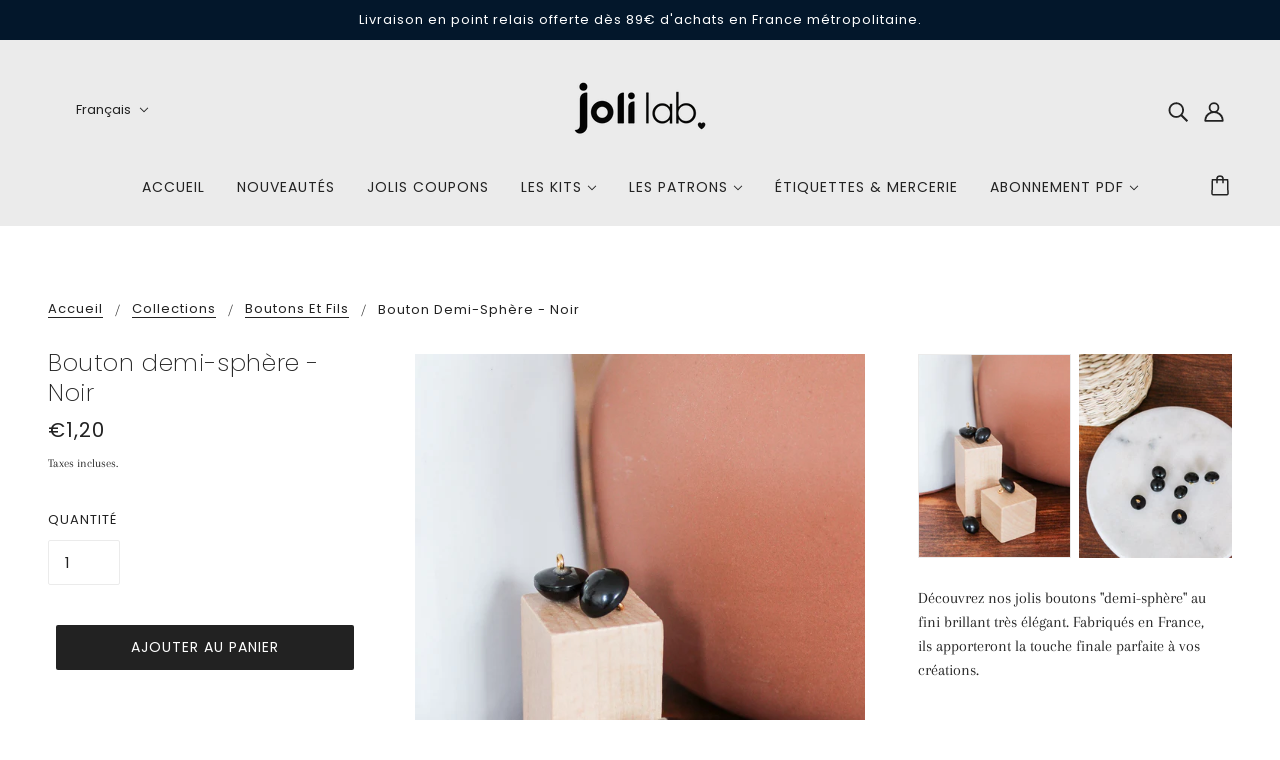

--- FILE ---
content_type: text/html; charset=utf-8
request_url: https://jolilab.fr/collections/boutons-et-fils/products/bouton-demi-sphere-noir
body_size: 54017
content:








    
    
    
      
    
    

























    
    
    
      
    
    

























    
    
    
      
    
    

















<!doctype html>
<html class="no-js flexbox-gap" lang="fr" dir="ltr">
  <head><link href="//jolilab.fr/cdn/shop/t/33/assets/bss-hide-variant.css?v=96960687475138380311753453285" rel="stylesheet" type="text/css" media="all" />
<!-- starapps_core_start -->
<!-- This code is automatically managed by StarApps Studio -->
<!-- Please contact support@starapps.studio for any help -->
<!-- File location: snippets/starapps-core.liquid -->


<!-- starapps_core_end -->
<link href="//jolilab.fr/cdn/shop/t/33/assets/tiny.content.min.css?v=12984" rel="stylesheet" type="text/css" media="all" /><link href="//jolilab.fr/cdn/shop/t/33/assets/tiny.content.min.css?v=12984" rel="stylesheet" type="text/css" media="all" />


  <link rel="stylesheet" href="https://obscure-escarpment-2240.herokuapp.com/stylesheets/bcpo-front.css">
  <script>var bcpo_product={"id":8587990073676,"title":"Bouton demi-sphère - Noir","handle":"bouton-demi-sphere-noir","description":"\u003cp data-mce-fragment=\"1\"\u003e\u003cspan data-mce-fragment=\"1\"\u003eDécouvrez nos jolis boutons \"demi-sphère\" au fini brillant très élégant. Fabriqués en France, ils apporteront la touche finale parfaite à vos créations.\u003c\/span\u003e\u003c\/p\u003e\n\u003cul data-mce-fragment=\"1\"\u003e\n\u003cli data-mce-fragment=\"1\"\u003e\u003cspan data-mce-fragment=\"1\" mce-data-marked=\"1\"\u003eTaille : 12mm\u003c\/span\u003e\u003c\/li\u003e\n\u003cli data-mce-fragment=\"1\"\u003e\u003cspan data-mce-fragment=\"1\" mce-data-marked=\"1\"\u003eColoris : Noir\u003c\/span\u003e\u003c\/li\u003e\n\u003cli data-mce-fragment=\"1\"\u003e\u003cspan data-mce-fragment=\"1\" mce-data-marked=\"1\"\u003eForme : bouton à queue\u003c\/span\u003e\u003c\/li\u003e\n\u003cli data-mce-fragment=\"1\"\u003e\n\u003cspan data-mce-fragment=\"1\"\u003eComposition\u003c\/span\u003e : zamak + polyester (certification Oeko-tex)\u003c\/li\u003e\n\u003cli data-mce-fragment=\"1\"\u003e\n\u003cspan data-mce-fragment=\"1\"\u003eFabrication\u003c\/span\u003e : France\u003c\/li\u003e\n\u003c\/ul\u003e","published_at":"2025-07-01T12:24:01+02:00","created_at":"2023-05-15T12:14:24+02:00","vendor":"Joli Lab","type":"Bouton","tags":[],"price":120,"price_min":120,"price_max":120,"available":true,"price_varies":false,"compare_at_price":null,"compare_at_price_min":0,"compare_at_price_max":0,"compare_at_price_varies":false,"variants":[{"id":46719678120268,"title":"Default Title","option1":"Default Title","option2":null,"option3":null,"sku":"","requires_shipping":true,"taxable":true,"featured_image":null,"available":true,"name":"Bouton demi-sphère - Noir","public_title":null,"options":["Default Title"],"price":120,"weight":3,"compare_at_price":null,"inventory_management":"shopify","barcode":"","requires_selling_plan":false,"selling_plan_allocations":[]}],"images":["\/\/jolilab.fr\/cdn\/shop\/products\/bouton-demi-sphere-noir-466523.jpg?v=1685548549","\/\/jolilab.fr\/cdn\/shop\/products\/bouton-demi-sphere-noir-816550.jpg?v=1685548549"],"featured_image":"\/\/jolilab.fr\/cdn\/shop\/products\/bouton-demi-sphere-noir-466523.jpg?v=1685548549","options":["Title"],"media":[{"alt":"Bouton demi-sphère - Noir - Joli Lab","id":42739587973452,"position":1,"preview_image":{"aspect_ratio":0.75,"height":2048,"width":1536,"src":"\/\/jolilab.fr\/cdn\/shop\/products\/bouton-demi-sphere-noir-466523.jpg?v=1685548549"},"aspect_ratio":0.75,"height":2048,"media_type":"image","src":"\/\/jolilab.fr\/cdn\/shop\/products\/bouton-demi-sphere-noir-466523.jpg?v=1685548549","width":1536},{"alt":"Bouton demi-sphère - Noir - Joli Lab","id":42739588006220,"position":2,"preview_image":{"aspect_ratio":0.75,"height":2048,"width":1536,"src":"\/\/jolilab.fr\/cdn\/shop\/products\/bouton-demi-sphere-noir-816550.jpg?v=1685548549"},"aspect_ratio":0.75,"height":2048,"media_type":"image","src":"\/\/jolilab.fr\/cdn\/shop\/products\/bouton-demi-sphere-noir-816550.jpg?v=1685548549","width":1536}],"requires_selling_plan":false,"selling_plan_groups":[],"content":"\u003cp data-mce-fragment=\"1\"\u003e\u003cspan data-mce-fragment=\"1\"\u003eDécouvrez nos jolis boutons \"demi-sphère\" au fini brillant très élégant. Fabriqués en France, ils apporteront la touche finale parfaite à vos créations.\u003c\/span\u003e\u003c\/p\u003e\n\u003cul data-mce-fragment=\"1\"\u003e\n\u003cli data-mce-fragment=\"1\"\u003e\u003cspan data-mce-fragment=\"1\" mce-data-marked=\"1\"\u003eTaille : 12mm\u003c\/span\u003e\u003c\/li\u003e\n\u003cli data-mce-fragment=\"1\"\u003e\u003cspan data-mce-fragment=\"1\" mce-data-marked=\"1\"\u003eColoris : Noir\u003c\/span\u003e\u003c\/li\u003e\n\u003cli data-mce-fragment=\"1\"\u003e\u003cspan data-mce-fragment=\"1\" mce-data-marked=\"1\"\u003eForme : bouton à queue\u003c\/span\u003e\u003c\/li\u003e\n\u003cli data-mce-fragment=\"1\"\u003e\n\u003cspan data-mce-fragment=\"1\"\u003eComposition\u003c\/span\u003e : zamak + polyester (certification Oeko-tex)\u003c\/li\u003e\n\u003cli data-mce-fragment=\"1\"\u003e\n\u003cspan data-mce-fragment=\"1\"\u003eFabrication\u003c\/span\u003e : France\u003c\/li\u003e\n\u003c\/ul\u003e"};  var bcpo_settings={"fallback":"default","auto_select":"on","load_main_image":"on","replaceImage":"on","border_style":"round","tooltips":"show","sold_out_style":"crossed-out","theme":"light","jumbo_colors":"medium","jumbo_images":"medium","circle_swatches":"on","inventory_style":"amazon","override_ajax":"on","add_price_addons":"off","theme2":"on","money_format2":"€{{amount_with_comma_separator}} EUR","money_format_without_currency":"€{{amount_with_comma_separator}}","show_currency":"off","file_upload_warning":"off","global_auto_image_options":"","global_color_options":"","global_colors":[{"key":"","value":"ecf42f"}],"shop_currency":"EUR"};var inventory_quantity = [];inventory_quantity.push(72);if(bcpo_product) { for (var i = 0; i < bcpo_product.variants.length; i += 1) { bcpo_product.variants[i].inventory_quantity = inventory_quantity[i]; }}window.bcpo = window.bcpo || {}; bcpo.cart = {"note":null,"attributes":{},"original_total_price":0,"total_price":0,"total_discount":0,"total_weight":0.0,"item_count":0,"items":[],"requires_shipping":false,"currency":"EUR","items_subtotal_price":0,"cart_level_discount_applications":[],"checkout_charge_amount":0}; bcpo.ogFormData = FormData;</script>
    <!-- Blockshop Theme - Version 8.6.0 by Troop Themes - https://troopthemes.com/ -->

    <meta charset="UTF-8">
    <meta http-equiv="X-UA-Compatible" content="IE=edge">
    <meta name="viewport" content="width=device-width, initial-scale=1.0, maximum-scale=5.0"><meta name="description" content="Découvrez nos jolis boutons &quot;demi-sphère&quot; au fini brillant très élégant. Fabriqués en France, ils apporteront la touche finale parfaite à vos créations."><link rel="preconnect" href="https://cdn.shopify.com">
    <link rel="preconnect" href="https://fonts.shopifycdn.com">
    <link rel="preconnect" href="https://monorail-edge.shopifysvc.com">

    <link rel="preload" href="//jolilab.fr/cdn/shop/t/33/assets/theme--critical.css?v=64477216000938468531753373964" as="style">
    <link rel="preload" href="//jolilab.fr/cdn/shop/t/33/assets/theme--async.css?v=85568798316429550031753373964" as="style">
    <link rel="preload" href="//jolilab.fr/cdn/shop/t/33/assets/lazysizes.min.js?v=153084990365669432281753373749" as="script"><link rel="canonical" href="https://jolilab.fr/products/bouton-demi-sphere-noir"><title>Bouton demi-sphère - Noir | Joli Lab</title>

<!-- Avada Boost Sales Script -->

      


          
          
          
          
          
          
          
          
          
          <script>
            const AVADA_ENHANCEMENTS = {};
            AVADA_ENHANCEMENTS.contentProtection = false;
            AVADA_ENHANCEMENTS.hideCheckoutButon = false;
            AVADA_ENHANCEMENTS.cartSticky = false;
            AVADA_ENHANCEMENTS.multiplePixelStatus = false;
            AVADA_ENHANCEMENTS.inactiveStatus = false;
            AVADA_ENHANCEMENTS.cartButtonAnimationStatus = false;
            AVADA_ENHANCEMENTS.whatsappStatus = false;
            AVADA_ENHANCEMENTS.messengerStatus = false;
            AVADA_ENHANCEMENTS.livechatStatus = false;
          </script>



























      <script>
        const AVADA_CDT = {};
        AVADA_CDT.template = "product";
        AVADA_CDT.collections = [];
        
          AVADA_CDT.collections.push("603184300364");
        
          AVADA_CDT.collections.push("155793096738");
        

        const AVADA_INVQTY = {};
        
          AVADA_INVQTY[46719678120268] = 72;
        

        AVADA_CDT.cartitem = 0;
        AVADA_CDT.moneyformat = `€{{amount_with_comma_separator}}`;
        AVADA_CDT.cartTotalPrice = 0;
        
        AVADA_CDT.selected_variant_id = 46719678120268;
        AVADA_CDT.product = {"id": 8587990073676,"title": "Bouton demi-sphère - Noir","handle": "bouton-demi-sphere-noir","vendor": "Joli Lab",
            "type": "Bouton","tags": [],"price": 120,"price_min": 120,"price_max": 120,
            "available": true,"price_varies": false,"compare_at_price": null,
            "compare_at_price_min": 0,"compare_at_price_max": 0,
            "compare_at_price_varies": false,"variants": [{"id":46719678120268,"title":"Default Title","option1":"Default Title","option2":null,"option3":null,"sku":"","requires_shipping":true,"taxable":true,"featured_image":null,"available":true,"name":"Bouton demi-sphère - Noir","public_title":null,"options":["Default Title"],"price":120,"weight":3,"compare_at_price":null,"inventory_management":"shopify","barcode":"","requires_selling_plan":false,"selling_plan_allocations":[]}],"featured_image": "\/\/jolilab.fr\/cdn\/shop\/products\/bouton-demi-sphere-noir-466523.jpg?v=1685548549","images": ["\/\/jolilab.fr\/cdn\/shop\/products\/bouton-demi-sphere-noir-466523.jpg?v=1685548549","\/\/jolilab.fr\/cdn\/shop\/products\/bouton-demi-sphere-noir-816550.jpg?v=1685548549"]
            };
        

        window.AVADA_BADGES = window.AVADA_BADGES || {};
        window.AVADA_BADGES = [{"font":"default","badgeCustomSize":70,"badgeWidth":"full-width","collectionPagePosition":"","badgeSize":"small","isSetCustomWidthMobile":false,"badgeBorderRadius":3,"createdAt":"2023-02-06T14:48:54.893Z","inlinePosition":"after","headingSize":16,"name":"Product Pages","badgesSmartSelector":false,"headerText":"Secure Checkout With","status":true,"description":"Increase a sense of urgency and boost conversation rate on each product page. ","homePageInlinePosition":"after","customWidthSizeInMobile":450,"collectionPageInlinePosition":"after","showBadgeBorder":false,"headingColor":"#232323","textAlign":"avada-align-center","badgePageType":"product","cartInlinePosition":"after","showBadges":true,"priority":"0","homePagePosition":"","position":"","showHeaderText":true,"cartPosition":"","badgeList":["https:\/\/cdn1.avada.io\/boost-sales\/visa.svg","https:\/\/cdn1.avada.io\/boost-sales\/mastercard.svg","https:\/\/cdn1.avada.io\/boost-sales\/americanexpress.svg","https:\/\/cdn1.avada.io\/boost-sales\/discover.svg","https:\/\/cdn1.avada.io\/boost-sales\/paypal.svg","https:\/\/cdn1.avada.io\/boost-sales\/applepay.svg","https:\/\/cdn1.avada.io\/boost-sales\/googlepay.svg"],"badgeEffect":"","removeBranding":true,"shopDomain":"jolilab.myshopify.com","customWidthSize":450,"shopId":"EA1JZeqaITlKMSYUKvQ8","badgeStyle":"color","badgeBorderColor":"#e1e1e1","id":"g7PpUwYNXc3unuJlCw0a"},{"cartPosition":"","showBadges":true,"badgeCustomSize":40,"cartInlinePosition":"after","shopDomain":"jolilab.myshopify.com","priority":"0","selectedPreset":"Payment 1","description":"Win customers' trust from every pages by showing various trust badges at website's footer.","badgeEffect":"","badgeWidth":"full-width","badgeSize":"custom","createdAt":"2023-02-06T14:48:54.686Z","showHeaderText":true,"font":"default","customWidthSize":450,"badgeStyle":"color","collectionPageInlinePosition":"after","textAlign":"avada-align-center","headingSize":16,"homePagePosition":"","badgeList":["https:\/\/cdn1.avada.io\/boost-sales\/visa.svg","https:\/\/cdn1.avada.io\/boost-sales\/mastercard.svg","https:\/\/cdn1.avada.io\/boost-sales\/americanexpress.svg","https:\/\/cdn1.avada.io\/boost-sales\/discover.svg","https:\/\/cdn1.avada.io\/boost-sales\/paypal.svg","https:\/\/cdn1.avada.io\/boost-sales\/applepay.svg","https:\/\/cdn1.avada.io\/boost-sales\/googlepay.svg"],"headerText":"","isSetCustomWidthMobile":false,"removeBranding":true,"collectionPagePosition":"","inlinePosition":"after","status":true,"name":"Footer","headingColor":"#232323","shopId":"EA1JZeqaITlKMSYUKvQ8","homePageInlinePosition":"after","badgesSmartSelector":false,"badgeBorderColor":"#e1e1e1","position":"","badgePageType":"footer","customWidthSizeInMobile":450,"showBadgeBorder":false,"badgeBorderRadius":3,"id":"ECuW9TSDjwllFBbJ2nSU"}];

        window.AVADA_GENERAL_SETTINGS = window.AVADA_GENERAL_SETTINGS || {};
        window.AVADA_GENERAL_SETTINGS = null;

        window.AVADA_COUNDOWNS = window.AVADA_COUNDOWNS || {};
        window.AVADA_COUNDOWNS = [{},{},{"id":"A8Qhz0k0QIvvfqtZMcaF","saleCustomSeconds":"59","daysText":"Days","stockTextColor":"#122234","displayType":"ALL_PRODUCT","position":"form[action='\/cart\/add']","headingSize":30,"status":true,"conditions":{"conditions":[{"operation":"CONTAINS","value":"","type":"TITLE"}],"type":"ALL"},"txtDateSize":16,"txtDateColor":"#122234","linkText":"Hurry! sale ends in","headingColor":"#0985C5","numbBorderColor":"#cccccc","manualDisplayPosition":"form[action='\/cart\/add']","stockTextBefore":"Only {{stock_qty}} left in stock. Hurry up 🔥","description":"Increase urgency and boost conversions for each product page.","manualDisplayPlacement":"after","categoryTxtDateSize":8,"categoryNumbHeight":30,"timeUnits":"unit-dhms","categoryNumberSize":14,"collectionPagePosition":"","removeBranding":true,"priority":"0","countdownTextBottom":"","saleDateType":"date-custom","shopId":"EA1JZeqaITlKMSYUKvQ8","createdAt":"2023-02-06T14:48:54.281Z","showInventoryCountdown":true,"txtDatePos":"txt_outside_box","numbHeight":60,"countdownEndAction":"HIDE_COUNTDOWN","countdownSmartSelector":false,"numbColor":"#122234","numbBorderRadius":0,"showCountdownTimer":true,"textAlign":"text-center","categoryTxtDatePos":"txt_outside_box","productExcludeIds":[],"numbWidth":60,"inlinePosition":"after","stockTextSize":16,"name":"Product Pages","stockType":"real_stock","collectionPageInlinePosition":"after","categoryUseDefaultSize":true,"shopDomain":"jolilab.myshopify.com","saleCustomHours":"00","numbBgColor":"#ffffff","saleCustomDays":"00","hoursText":"Hours","secondsText":"Seconds","useDefaultSize":true,"productIds":[],"numbBorderWidth":1,"categoryNumbWidth":30,"displayLayout":"square-countdown","saleCustomMinutes":"10","minutesText":"Minutes"}];

        window.AVADA_STOCK_COUNTDOWNS = window.AVADA_STOCK_COUNTDOWNS || {};
        window.AVADA_STOCK_COUNTDOWNS = {};

        window.AVADA_COUNDOWNS_V2 = window.AVADA_COUNDOWNS_V2 || {};
        window.AVADA_COUNDOWNS_V2 = [];

        window.AVADA_BADGES_V2 = window.AVADA_BADGES_V2 || {};
        window.AVADA_BADGES_V2 = [{"shopId":"EA1JZeqaITlKMSYUKvQ8","name":"Kit niveau intermédiaire (sans tuto)","headingSize":16,"isSetCustomWidthMobile":false,"preset":"preset-1","customWidthSize":450,"isFirstSave":false,"headerText":"","showHeaderText":true,"showBadges":true,"font":"default","pageShowBadgeV2":"product","badgeStyle":"color","createdAt":"2023-02-06T16:45:08.464Z","headingColor":"#232323","queryPosition":".footer__payment","size":"medium","sizeInMobile":"medium","widgetId":"AVADA-38889594","status":true,"updatedAt":"2023-02-06T16:45:12.965Z","badgeList":["https:\/\/firebasestorage.googleapis.com\/v0\/b\/avada-boost-sales.appspot.com\/o\/badges%2Fimages%2FEA1JZeqaITlKMSYUKvQ8%2F5.png-1675699565161?alt=media\u0026token=acc7ed39-1257-41b5-9eb4-add0bcaeb3a7","https:\/\/firebasestorage.googleapis.com\/v0\/b\/avada-boost-sales.appspot.com\/o\/badges%2Fimages%2FEA1JZeqaITlKMSYUKvQ8%2F9.png-1675701516379?alt=media\u0026token=299ea7de-5cda-4805-bf4a-46fffe5ca3b4"],"badgesAlign":"avada-align-center","customSizeInMobile":70,"id":"Ika5OSElnLuDokE1bdDY"},{"badgesAlign":"avada-align-center","updatedAt":"2023-02-06T16:44:10.604Z","customSizeInMobile":70,"showHeaderText":true,"preset":"preset-1","widgetId":"AVADA-41113610","createdAt":"2023-02-06T16:44:06.613Z","queryPosition":".footer__payment","sizeInMobile":"medium","headerText":"","pageShowBadgeV2":"product","customWidthSize":450,"status":true,"headingSize":16,"isFirstSave":false,"size":"medium","headingColor":"#232323","showBadges":true,"badgeStyle":"color","shopId":"EA1JZeqaITlKMSYUKvQ8","isSetCustomWidthMobile":false,"font":"default","badgeList":["https:\/\/firebasestorage.googleapis.com\/v0\/b\/avada-boost-sales.appspot.com\/o\/badges%2Fimages%2FEA1JZeqaITlKMSYUKvQ8%2F5.png-1675699565161?alt=media\u0026token=acc7ed39-1257-41b5-9eb4-add0bcaeb3a7","https:\/\/firebasestorage.googleapis.com\/v0\/b\/avada-boost-sales.appspot.com\/o\/badges%2Fimages%2FEA1JZeqaITlKMSYUKvQ8%2F8.png-1675701511543?alt=media\u0026token=613b0876-fb5d-4797-8e34-9ac203144570"],"name":"Kit niveau facile (sans tuto)","id":"s84MJWWkCd5yv1q3jl27"},{"badgeStyle":"color","isFirstSave":false,"name":"Kit niveau débutant (sans tuto)","queryPosition":".footer__payment","showHeaderText":true,"status":true,"customWidthSize":450,"badgesAlign":"avada-align-center","badgeList":["https:\/\/firebasestorage.googleapis.com\/v0\/b\/avada-boost-sales.appspot.com\/o\/badges%2Fimages%2FEA1JZeqaITlKMSYUKvQ8%2F5.png-1675699565161?alt=media\u0026token=acc7ed39-1257-41b5-9eb4-add0bcaeb3a7","https:\/\/firebasestorage.googleapis.com\/v0\/b\/avada-boost-sales.appspot.com\/o\/badges%2Fimages%2FEA1JZeqaITlKMSYUKvQ8%2F7.png-1675701506450?alt=media\u0026token=cedb6ee8-486b-47da-8e8f-f11cf4ba3904"],"sizeInMobile":"medium","size":"medium","preset":"preset-1","headingColor":"#232323","updatedAt":"2023-02-06T16:43:30.527Z","createdAt":"2023-02-06T16:43:26.783Z","isSetCustomWidthMobile":false,"headerText":"","widgetId":"AVADA-13228317","showBadges":true,"customSizeInMobile":70,"font":"default","shopId":"EA1JZeqaITlKMSYUKvQ8","headingSize":16,"pageShowBadgeV2":"product","id":"B6BYglTSEglzjoYMPWQT"},{"showHeaderText":true,"status":true,"queryPosition":".footer__payment","showBadges":true,"preset":"preset-1","font":"default","customWidthSize":450,"updatedAt":"2023-02-06T16:42:22.488Z","name":"Kit niveau confirmé + tuto","shopId":"EA1JZeqaITlKMSYUKvQ8","badgesAlign":"avada-align-center","headingColor":"#232323","sizeInMobile":"medium","isFirstSave":false,"widgetId":"AVADA-09496089","headingSize":16,"createdAt":"2023-02-06T16:42:16.958Z","pageShowBadgeV2":"product","badgeList":["https:\/\/firebasestorage.googleapis.com\/v0\/b\/avada-boost-sales.appspot.com\/o\/badges%2Fimages%2FEA1JZeqaITlKMSYUKvQ8%2F5.png-1675699565161?alt=media\u0026token=acc7ed39-1257-41b5-9eb4-add0bcaeb3a7","https:\/\/firebasestorage.googleapis.com\/v0\/b\/avada-boost-sales.appspot.com\/o\/badges%2Fimages%2FEA1JZeqaITlKMSYUKvQ8%2F10.png-1675701526059?alt=media\u0026token=e7272d83-d8f9-43b8-b2a0-72f736a8214c","https:\/\/firebasestorage.googleapis.com\/v0\/b\/avada-boost-sales.appspot.com\/o\/badges%2Fimages%2FEA1JZeqaITlKMSYUKvQ8%2F6.png-1675699570008?alt=media\u0026token=11eea5d8-1d04-45f6-b186-f8a3e514c679"],"size":"medium","isSetCustomWidthMobile":false,"customSizeInMobile":70,"headerText":"","badgeStyle":"color","id":"EAWPSitZNQwBAdOgE4mh"},{"headerText":"","shopId":"EA1JZeqaITlKMSYUKvQ8","showBadges":true,"font":"default","isSetCustomWidthMobile":false,"badgeList":["https:\/\/firebasestorage.googleapis.com\/v0\/b\/avada-boost-sales.appspot.com\/o\/badges%2Fimages%2FEA1JZeqaITlKMSYUKvQ8%2F5.png-1675699565161?alt=media\u0026token=acc7ed39-1257-41b5-9eb4-add0bcaeb3a7","https:\/\/firebasestorage.googleapis.com\/v0\/b\/avada-boost-sales.appspot.com\/o\/badges%2Fimages%2FEA1JZeqaITlKMSYUKvQ8%2F9.png-1675701516379?alt=media\u0026token=299ea7de-5cda-4805-bf4a-46fffe5ca3b4","https:\/\/firebasestorage.googleapis.com\/v0\/b\/avada-boost-sales.appspot.com\/o\/badges%2Fimages%2FEA1JZeqaITlKMSYUKvQ8%2F6.png-1675699570008?alt=media\u0026token=11eea5d8-1d04-45f6-b186-f8a3e514c679"],"pageShowBadgeV2":"product","queryPosition":".footer__payment","headingColor":"#232323","customSizeInMobile":70,"showHeaderText":true,"widgetId":"AVADA-63770052","name":"Kit niveau intermédiaire + tuto","updatedAt":"2023-02-06T16:41:38.614Z","isFirstSave":false,"useAdvanced":true,"size":"medium","preset":"preset-1","headingSize":16,"badgeStyle":"color","status":true,"sizeInMobile":"medium","customWidthSize":450,"badgesAlign":"avada-align-center","createdAt":"2023-02-06T16:41:33.657Z","id":"4j4Dp36fGsH9kDQMgVOn"},{"badgeList":["https:\/\/firebasestorage.googleapis.com\/v0\/b\/avada-boost-sales.appspot.com\/o\/badges%2Fimages%2FEA1JZeqaITlKMSYUKvQ8%2F5.png-1675699565161?alt=media\u0026token=acc7ed39-1257-41b5-9eb4-add0bcaeb3a7","https:\/\/firebasestorage.googleapis.com\/v0\/b\/avada-boost-sales.appspot.com\/o\/badges%2Fimages%2FEA1JZeqaITlKMSYUKvQ8%2F7.png-1675701506450?alt=media\u0026token=cedb6ee8-486b-47da-8e8f-f11cf4ba3904","https:\/\/firebasestorage.googleapis.com\/v0\/b\/avada-boost-sales.appspot.com\/o\/badges%2Fimages%2FEA1JZeqaITlKMSYUKvQ8%2F6.png-1675699570008?alt=media\u0026token=11eea5d8-1d04-45f6-b186-f8a3e514c679"],"customSizeInMobile":70,"queryPosition":".footer__payment","showHeaderText":true,"size":"medium","isFirstSave":false,"headingColor":"#232323","name":"Kit niveau débutant + tuto","sizeInMobile":"medium","status":true,"useAdvanced":true,"updatedAt":"2023-02-06T16:40:30.293Z","customWidthSize":450,"badgeStyle":"color","showBadges":true,"headingSize":16,"shopId":"EA1JZeqaITlKMSYUKvQ8","widgetId":"AVADA-32737750","preset":"preset-1","font":"default","headerText":"","isSetCustomWidthMobile":false,"createdAt":"2023-02-06T16:40:24.344Z","badgesAlign":"avada-align-center","pageShowBadgeV2":"product","id":"aQuBZFHOGedcURP8G2GT"},{"badgeCustomSize":80,"badgeSize":"medium","useAdvanced":true,"headingColor":"#232323","font":"default","queryPosition":".footer__payment","customSizeInMobile":70,"badgeWidth":"full-width","badgeStyle":"color","shopId":"EA1JZeqaITlKMSYUKvQ8","headingSize":16,"badgesAlign":"avada-align-center","showHeaderText":true,"showBadges":true,"sizeInMobile":"medium","isSetCustomWidthMobile":false,"createdAt":"2023-02-06T15:43:24.025Z","widgetId":"AVADA-89331562","size":"medium","updatedAt":"2023-02-06T16:39:23.905Z","preset":"preset-6","customWidthSize":800,"isFirstSave":false,"pageShowBadgeV2":"product","name":"Kit Niveau facile + tuto ","badgeList":["https:\/\/firebasestorage.googleapis.com\/v0\/b\/avada-boost-sales.appspot.com\/o\/badges%2Fimages%2FEA1JZeqaITlKMSYUKvQ8%2F5.png-1675699565161?alt=media\u0026token=acc7ed39-1257-41b5-9eb4-add0bcaeb3a7","https:\/\/firebasestorage.googleapis.com\/v0\/b\/avada-boost-sales.appspot.com\/o\/badges%2Fimages%2FEA1JZeqaITlKMSYUKvQ8%2F8.png-1675701511543?alt=media\u0026token=613b0876-fb5d-4797-8e34-9ac203144570","https:\/\/firebasestorage.googleapis.com\/v0\/b\/avada-boost-sales.appspot.com\/o\/badges%2Fimages%2FEA1JZeqaITlKMSYUKvQ8%2F6.png-1675699570008?alt=media\u0026token=11eea5d8-1d04-45f6-b186-f8a3e514c679"],"headerText":"","status":true,"id":"JXFNyiEky33BcOpfjOpY"}];

        window.AVADA_INACTIVE_TAB = window.AVADA_INACTIVE_TAB || {};
        window.AVADA_INACTIVE_TAB = null;

        window.AVADA_LIVECHAT = window.AVADA_LIVECHAT || {};
        window.AVADA_LIVECHAT = null;

        window.AVADA_STICKY_ATC = window.AVADA_STICKY_ATC || {};
        window.AVADA_STICKY_ATC = null;

        window.AVADA_ATC_ANIMATION = window.AVADA_ATC_ANIMATION || {};
        window.AVADA_ATC_ANIMATION = null;

        window.AVADA_SP = window.AVADA_SP || {};
        window.AVADA_SP = {"shop":"EA1JZeqaITlKMSYUKvQ8","configuration":{"position":"bottom-left","hide_time_ago":false,"smart_hide":false,"smart_hide_time":3,"smart_hide_unit":"days","truncate_product_name":true,"display_duration":5,"first_delay":10,"pops_interval":10,"max_pops_display":20,"show_mobile":true,"mobile_position":"bottom","animation":"fadeInUp","out_animation":"fadeOutDown","with_sound":false,"display_order":"order","only_product_viewing":false,"notice_continuously":false,"custom_css":"","replay":true,"included_urls":"","excluded_urls":"","excluded_product_type":"","countries_all":true,"countries":[],"allow_show":"all","hide_close":true,"close_time":1,"close_time_unit":"days","support_rtl":false},"notifications":{"61poUVJQHnvSSZs8zEJH":{"settings":{"heading_text":"{{first_name}} in {{city}}, {{country}}","heading_font_weight":500,"heading_font_size":12,"content_text":"Purchased {{product_name}}","content_font_weight":800,"content_font_size":13,"background_image":"","background_color":"#FFF","heading_color":"#111","text_color":"#142A47","time_color":"#234342","with_border":false,"border_color":"#333333","border_width":1,"border_radius":20,"image_border_radius":20,"heading_decoration":null,"hover_product_decoration":null,"hover_product_color":"#122234","with_box_shadow":true,"font":"Raleway","language_code":"en","with_static_map":false,"use_dynamic_names":false,"dynamic_names":"","use_flag":false,"popup_custom_link":"","popup_custom_image":"","display_type":"popup","use_counter":false,"counter_color":"#0b4697","counter_unit_color":"#0b4697","counter_unit_plural":"views","counter_unit_single":"view","truncate_product_name":false,"allow_show":"all","included_urls":"","excluded_urls":""},"type":"order","items":[],"source":"shopify\/order"}},"removeBranding":true};

        window.AVADA_SP_V2 = window.AVADA_SP_V2 || {};
        window.AVADA_SP_V2 = [{"id":"4DpG6gcHo9YUvzb4MRrn","borderColor":"#333333","isHideCustomerName":false,"truncateProductName":false,"isUseAdvancedSettings":false,"backgroundImage":"","contentText":"Purchased {{product_name}}","contentFontSize":13,"type":"recent_sales","dayAgoTimeUnit":"hours","desktopPosition":"bottom_left","importDemo":"import_random_product","createdAt":"2023-02-06T14:48:54.571Z","borderWidth":1,"imageBorderRadius":6,"shopId":"EA1JZeqaITlKMSYUKvQ8","isShowOnMobile":true,"backgroundColor":"#FFF","withBorder":false,"headingColor":"#111","headingFontSize":12,"contentFontWeight":800,"mobilePositions":"bottom","languageCode":"en","isGenerateDayAgo":true,"textColor":"#142A47","notificationsImport":[],"dayAgoTime":"1","headingText":"{{first_name}} in {{city}}, {{country}}","timeColor":"#234342","borderRadius":6,"isShowDemo":false,"name":"Recent Sale","typeTheme":"basic1","specificProducts":[],"font":"Raleway","status":false,"headingFontWeight":500,"notifications":[{"product_id":14779207844172,"first_name":"CELINE","city":"BERNAY NEUVY EN CHAMPAGNE","country":"France","date":"2026-01-21T15:15:33.000Z","shipping_first_name":"","shipping_city":"","shipping_country":"","type":"order","title":"Trench Simone - Patron Couture PDF ou Pochette - PDF","product_image":"https:\/\/cdn.shopify.com\/s\/files\/1\/0113\/1583\/9035\/files\/trench-simone-patron-couture-pdf-ou-pochette-737815.jpg?v=1762171645","product_name":"Trench Simone - Patron Couture PDF ou Pochette","product_link":"https:\/\/jolilab.myshopify.com\/products\/trench-simone-patron-couture-pdf-ou-pochette","product_handle":"trench-simone-patron-couture-pdf-ou-pochette"},{"product_id":8719493235020,"first_name":"Elodie","city":"Hyères","country":"France","date":"2026-01-21T15:07:46.000Z","shipping_first_name":"","shipping_city":"","shipping_country":"","type":"order","title":"Chemise Camille - Patron Couture PDF ou Pochette - PDF","product_image":"https:\/\/cdn.shopify.com\/s\/files\/1\/0113\/1583\/9035\/files\/joli-kit-couture-chemise-camille-rayee-bleue-284792.jpg?v=1748611767","product_name":"Chemise Camille - Patron Couture PDF ou Pochette","product_link":"https:\/\/jolilab.myshopify.com\/products\/chemise-camille-patron-couture-pdf-ou-pochette","product_handle":"chemise-camille-patron-couture-pdf-ou-pochette"},{"product_id":8749716865356,"first_name":"Emeline","city":"Crouy sur ourcq","country":"France","date":"2026-01-21T15:01:53.000Z","shipping_first_name":"","shipping_city":"","shipping_country":"","type":"order","title":"Abonnement mensuel - Le sewing Lab","product_image":"https:\/\/cdn.shopify.com\/s\/files\/1\/0113\/1583\/9035\/products\/abonnement-mensuel-le-sewing-lab-585556.jpg?v=1701452004","product_name":"Abonnement mensuel - Le sewing Lab","product_link":"https:\/\/jolilab.myshopify.com\/products\/abonnement-digital-le-sewing-lab","product_handle":"abonnement-digital-le-sewing-lab"},{"product_id":8749716865356,"first_name":"Aurore","city":"Faremoutiers","country":"France","date":"2026-01-21T15:01:48.000Z","shipping_first_name":"","shipping_city":"","shipping_country":"","type":"order","title":"Abonnement mensuel - Le sewing Lab","product_image":"https:\/\/cdn.shopify.com\/s\/files\/1\/0113\/1583\/9035\/products\/abonnement-mensuel-le-sewing-lab-585556.jpg?v=1701452004","product_name":"Abonnement mensuel - Le sewing Lab","product_link":"https:\/\/jolilab.myshopify.com\/products\/abonnement-digital-le-sewing-lab","product_handle":"abonnement-digital-le-sewing-lab"},{"product_id":8749716865356,"first_name":"SYLVIE","city":"STE SAVINE","country":"France","date":"2026-01-21T15:01:44.000Z","shipping_first_name":"","shipping_city":"","shipping_country":"","type":"order","title":"Abonnement mensuel - Le sewing Lab","product_image":"https:\/\/cdn.shopify.com\/s\/files\/1\/0113\/1583\/9035\/products\/abonnement-mensuel-le-sewing-lab-585556.jpg?v=1701452004","product_name":"Abonnement mensuel - Le sewing Lab","product_link":"https:\/\/jolilab.myshopify.com\/products\/abonnement-digital-le-sewing-lab","product_handle":"abonnement-digital-le-sewing-lab"},{"product_id":9345885471052,"first_name":"Cynthia","city":"Plérin","country":"France","date":"2026-01-21T14:57:15.000Z","shipping_first_name":"","shipping_city":"","shipping_country":"","type":"order","title":"Robe Alice - Patron Couture PDF ou Pochette - PDF","product_image":"https:\/\/cdn.shopify.com\/s\/files\/1\/0113\/1583\/9035\/files\/joli-kit-couture-robe-alice-pied-de-poule-8525149.jpg?v=1765277693","product_name":"Robe Alice - Patron Couture PDF ou Pochette","product_link":"https:\/\/jolilab.myshopify.com\/products\/robe-alice-patron-couture-pdf-ou-pochette","product_handle":"robe-alice-patron-couture-pdf-ou-pochette"},{"product_id":8649019359564,"first_name":"Catarina","city":"Vila Nova Santo André","country":"Portugal","date":"2026-01-21T14:21:01.000Z","shipping_first_name":"","shipping_city":"","shipping_country":"","type":"order","title":"Pyjama Hoya VERSION 2.0 - Patron PDF","product_image":"https:\/\/cdn.shopify.com\/s\/files\/1\/0113\/1583\/9035\/products\/pyjama-hoya-version-20-patron-pdf-778824.jpg?v=1717505840","product_name":"Pyjama Hoya VERSION 2.0 - Patron PDF","product_link":"https:\/\/jolilab.myshopify.com\/products\/pyjama-hoya-version-2-0-patron-pdf","product_handle":"pyjama-hoya-version-2-0-patron-pdf"},{"product_id":8854205727052,"first_name":"Cleo","city":"Lyon","country":"France","date":"2026-01-21T13:32:11.000Z","shipping_first_name":"Cleo","shipping_city":"Lyon","shipping_country":"France","type":"order","title":"Pantalon Harlow - Patron Couture PDF ou Pochette - POCHETTE","product_image":"https:\/\/cdn.shopify.com\/s\/files\/1\/0113\/1583\/9035\/products\/pantalon-harlow-patron-couture-pdf-ou-pochette-163128.jpg?v=1737638891","product_name":"Pantalon Harlow - Patron Couture PDF ou Pochette","product_link":"https:\/\/jolilab.myshopify.com\/products\/pantalon-harlow-patron-couture-pdf-ou-pochette","product_handle":"pantalon-harlow-patron-couture-pdf-ou-pochette"},{"product_id":8749716865356,"first_name":"Florence","city":"Champeix","country":"France","date":"2026-01-21T13:01:46.000Z","shipping_first_name":"","shipping_city":"","shipping_country":"","type":"order","title":"Abonnement mensuel - Le sewing Lab","product_image":"https:\/\/cdn.shopify.com\/s\/files\/1\/0113\/1583\/9035\/products\/abonnement-mensuel-le-sewing-lab-585556.jpg?v=1701452004","product_name":"Abonnement mensuel - Le sewing Lab","product_link":"https:\/\/jolilab.myshopify.com\/products\/abonnement-digital-le-sewing-lab","product_handle":"abonnement-digital-le-sewing-lab"},{"product_id":8749716865356,"first_name":"DOMINIQUE","city":"L'Isle-Jourdain","country":"France","date":"2026-01-21T13:01:45.000Z","shipping_first_name":"","shipping_city":"","shipping_country":"","type":"order","title":"Abonnement mensuel - Le sewing Lab","product_image":"https:\/\/cdn.shopify.com\/s\/files\/1\/0113\/1583\/9035\/products\/abonnement-mensuel-le-sewing-lab-585556.jpg?v=1701452004","product_name":"Abonnement mensuel - Le sewing Lab","product_link":"https:\/\/jolilab.myshopify.com\/products\/abonnement-digital-le-sewing-lab","product_handle":"abonnement-digital-le-sewing-lab"},{"product_id":8749716865356,"first_name":"Daniela","city":"OZOIR-LA-FERRIÈRE (77330)","country":"France","date":"2026-01-21T13:01:42.000Z","shipping_first_name":"","shipping_city":"","shipping_country":"","type":"order","title":"Abonnement mensuel - Le sewing Lab","product_image":"https:\/\/cdn.shopify.com\/s\/files\/1\/0113\/1583\/9035\/products\/abonnement-mensuel-le-sewing-lab-585556.jpg?v=1701452004","product_name":"Abonnement mensuel - Le sewing Lab","product_link":"https:\/\/jolilab.myshopify.com\/products\/abonnement-digital-le-sewing-lab","product_handle":"abonnement-digital-le-sewing-lab"},{"product_id":14961989779788,"first_name":"Roseline","city":"Sarzeau","country":"France","date":"2026-01-21T12:56:27.000Z","shipping_first_name":"","shipping_city":"","shipping_country":"","type":"order","title":"Blouse\/robe Ambre - Patron Couture PDF ou Pochette - PDF","product_image":"https:\/\/cdn.shopify.com\/s\/files\/1\/0113\/1583\/9035\/files\/blouserobe-ambre-patron-couture-pdf-ou-pochette-6089476.jpg?v=1756471239","product_name":"Blouse\/robe Ambre - Patron Couture PDF ou Pochette","product_link":"https:\/\/jolilab.myshopify.com\/products\/blouse-robe-ambre-patron-couture-pdf-ou-pochette","product_handle":"blouse-robe-ambre-patron-couture-pdf-ou-pochette"},{"product_id":14698170581324,"first_name":"Mouiche","city":"Malaunay","country":"France","date":"2026-01-21T12:41:58.000Z","shipping_first_name":"","shipping_city":"","shipping_country":"","type":"order","title":"Jupe Sam - Patron Couture PDF ou Pochette - PDF","product_image":"https:\/\/cdn.shopify.com\/s\/files\/1\/0113\/1583\/9035\/files\/jupe-sam-patron-couture-pdf-ou-pochette-133740.jpg?v=1744038906","product_name":"Jupe Sam - Patron Couture PDF ou Pochette","product_link":"https:\/\/jolilab.myshopify.com\/products\/jupe-sam-patron-couture-pdf-ou-pochette","product_handle":"jupe-sam-patron-couture-pdf-ou-pochette"},{"product_id":8719402303820,"first_name":"Harmonie","city":"Saint Georges De Didonne","country":"France","date":"2026-01-21T12:22:58.000Z","shipping_first_name":"H","shipping_city":"Saint-Georges-de-Didonne","shipping_country":"France","type":"order","title":"Pantalon Suzanne - Patron Couture PDF ou Pochette - POCHETTE","product_image":"https:\/\/cdn.shopify.com\/s\/files\/1\/0113\/1583\/9035\/products\/joli-kit-couture-pantalon-suzanne-denim-600468.jpg?v=1756378650","product_name":"Pantalon Suzanne - Patron Couture PDF ou Pochette","product_link":"https:\/\/jolilab.myshopify.com\/products\/pantalon-suzanne-patron-couture-pdf-ou-pochette","product_handle":"pantalon-suzanne-patron-couture-pdf-ou-pochette"},{"product_id":8651906384204,"first_name":"Lucie","city":"Barneville-sur-Seine","country":"France","date":"2026-01-21T12:13:03.000Z","shipping_first_name":"Lucie","shipping_city":"Barneville-sur-Seine","shipping_country":"France","type":"order","title":"Protège-carnet - Patron PDF","product_image":"https:\/\/cdn.shopify.com\/s\/files\/1\/0113\/1583\/9035\/products\/protege-carnet-patron-pdf-792004.jpg?v=1690431718","product_name":"Protège-carnet - Patron PDF","product_link":"https:\/\/jolilab.myshopify.com\/products\/protege-carnet-patron-pdf","product_handle":"protege-carnet-patron-pdf"},{"product_id":8651962810700,"first_name":"Lucie","city":"Barneville-sur-Seine","country":"France","date":"2026-01-21T12:13:03.000Z","shipping_first_name":"Lucie","shipping_city":"Barneville-sur-Seine","shipping_country":"France","type":"order","title":"Noeud papillon - Patron PDF","product_image":"https:\/\/cdn.shopify.com\/s\/files\/1\/0113\/1583\/9035\/products\/noeud-papillon-patron-pdf-796997.jpg?v=1690431716","product_name":"Noeud papillon - Patron PDF","product_link":"https:\/\/jolilab.myshopify.com\/products\/noeud-papillon-patron-pdf","product_handle":"noeud-papillon-patron-pdf"},{"product_id":8652010946892,"first_name":"Lucie","city":"Barneville-sur-Seine","country":"France","date":"2026-01-21T12:13:03.000Z","shipping_first_name":"Lucie","shipping_city":"Barneville-sur-Seine","shipping_country":"France","type":"order","title":"Cotons lavables + pochon de rangement - Patron PDF","product_image":"https:\/\/cdn.shopify.com\/s\/files\/1\/0113\/1583\/9035\/products\/cotons-lavables-pochon-de-rangement-patron-pdf-368747.jpg?v=1690431642","product_name":"Cotons lavables + pochon de rangement - Patron PDF","product_link":"https:\/\/jolilab.myshopify.com\/products\/cotons-lavables-patron-pdf","product_handle":"cotons-lavables-patron-pdf"},{"product_id":8631555490124,"first_name":"Lucie","city":"Barneville-sur-Seine","country":"France","date":"2026-01-21T12:13:03.000Z","shipping_first_name":"Lucie","shipping_city":"Barneville-sur-Seine","shipping_country":"France","type":"order","title":"Chouchou - Patron PDF","product_image":"https:\/\/cdn.shopify.com\/s\/files\/1\/0113\/1583\/9035\/products\/chouchou-patron-pdf-993531.jpg?v=1690431650","product_name":"Chouchou - Patron PDF","product_link":"https:\/\/jolilab.myshopify.com\/products\/chouchou-pochon-patron-pdf","product_handle":"chouchou-pochon-patron-pdf"},{"product_id":8651657806156,"first_name":"Lucie","city":"Barneville-sur-Seine","country":"France","date":"2026-01-21T12:13:03.000Z","shipping_first_name":"Lucie","shipping_city":"Barneville-sur-Seine","shipping_country":"France","type":"order","title":"Masque de nuit - Patron PDF","product_image":"https:\/\/cdn.shopify.com\/s\/files\/1\/0113\/1583\/9035\/products\/masque-de-nuit-patron-pdf-411182.jpg?v=1690431723","product_name":"Masque de nuit - Patron PDF","product_link":"https:\/\/jolilab.myshopify.com\/products\/masque-de-nuit-patron-pdf","product_handle":"masque-de-nuit-patron-pdf"},{"product_id":8631561814348,"first_name":"Lucie","city":"Barneville-sur-Seine","country":"France","date":"2026-01-21T12:13:03.000Z","shipping_first_name":"Lucie","shipping_city":"Barneville-sur-Seine","shipping_country":"France","type":"order","title":"Jupe Fidji - Patron PDF","product_image":"https:\/\/cdn.shopify.com\/s\/files\/1\/0113\/1583\/9035\/products\/jupe-fidji-patron-pdf-896957.jpg?v=1690431733","product_name":"Jupe Fidji - Patron PDF","product_link":"https:\/\/jolilab.myshopify.com\/products\/jupe-fidji-patron-pdf","product_handle":"jupe-fidji-patron-pdf"},{"product_id":8789210399052,"first_name":"Lucie","city":"Barneville-sur-Seine","country":"France","date":"2026-01-21T12:13:03.000Z","shipping_first_name":"Lucie","shipping_city":"Barneville-sur-Seine","shipping_country":"France","type":"order","title":"Trousse Patti - Patron PDF","product_image":"https:\/\/cdn.shopify.com\/s\/files\/1\/0113\/1583\/9035\/files\/trousse-patti-patron-pdf-733714.jpg?v=1717534168","product_name":"Trousse Patti - Patron PDF","product_link":"https:\/\/jolilab.myshopify.com\/products\/trousse-patti-patron-couture-pdf-ou-pochette","product_handle":"trousse-patti-patron-couture-pdf-ou-pochette"},{"product_id":8649019359564,"first_name":"Lucie","city":"Barneville-sur-Seine","country":"France","date":"2026-01-21T12:13:03.000Z","shipping_first_name":"Lucie","shipping_city":"Barneville-sur-Seine","shipping_country":"France","type":"order","title":"Pyjama Hoya VERSION 2.0 - Patron PDF","product_image":"https:\/\/cdn.shopify.com\/s\/files\/1\/0113\/1583\/9035\/products\/pyjama-hoya-version-20-patron-pdf-778824.jpg?v=1717505840","product_name":"Pyjama Hoya VERSION 2.0 - Patron PDF","product_link":"https:\/\/jolilab.myshopify.com\/products\/pyjama-hoya-version-2-0-patron-pdf","product_handle":"pyjama-hoya-version-2-0-patron-pdf"},{"product_id":14746932674892,"first_name":"Lucie","city":"Barneville-sur-Seine","country":"France","date":"2026-01-21T12:13:03.000Z","shipping_first_name":"Lucie","shipping_city":"Barneville-sur-Seine","shipping_country":"France","type":"order","title":"Set et centre de table en patchwork - Patron PDF","product_image":"https:\/\/cdn.shopify.com\/s\/files\/1\/0113\/1583\/9035\/files\/set-et-centre-de-table-en-patchwork-patron-pdf-539719.jpg?v=1741442317","product_name":"Set et centre de table en patchwork - Patron PDF","product_link":"https:\/\/jolilab.myshopify.com\/products\/set-et-centre-de-table-en-patchwork-patron-pdf","product_handle":"set-et-centre-de-table-en-patchwork-patron-pdf"},{"product_id":15050346135884,"first_name":"Lucie","city":"Barneville-sur-Seine","country":"France","date":"2026-01-21T12:13:03.000Z","shipping_first_name":"Lucie","shipping_city":"Barneville-sur-Seine","shipping_country":"France","type":"order","title":"Joli Kit Couture - Mini-tote Stella jacquard midnight garden - KIT COMPLET AVEC PATRON","product_image":"https:\/\/cdn.shopify.com\/s\/files\/1\/0113\/1583\/9035\/files\/joli-kit-couture-mini-tote-stella-jacquard-midnight-garden-5624967.jpg?v=1756636963","product_name":"Joli Kit Couture - Mini-tote Stella jacquard midnight garden","product_link":"https:\/\/jolilab.myshopify.com\/products\/joli-kit-couture-mini-tote-stella-jacquard-midnight-garden","product_handle":"joli-kit-couture-mini-tote-stella-jacquard-midnight-garden"},{"product_id":8749716865356,"first_name":"GERALDINE","city":"Suresnes","country":"France","date":"2026-01-21T12:01:49.000Z","shipping_first_name":"","shipping_city":"","shipping_country":"","type":"order","title":"Abonnement mensuel - Le sewing Lab","product_image":"https:\/\/cdn.shopify.com\/s\/files\/1\/0113\/1583\/9035\/products\/abonnement-mensuel-le-sewing-lab-585556.jpg?v=1701452004","product_name":"Abonnement mensuel - Le sewing Lab","product_link":"https:\/\/jolilab.myshopify.com\/products\/abonnement-digital-le-sewing-lab","product_handle":"abonnement-digital-le-sewing-lab"},{"product_id":8749716865356,"first_name":"Mathilde","city":"Luxembourg","country":"Luxembourg","date":"2026-01-21T12:01:46.000Z","shipping_first_name":"","shipping_city":"","shipping_country":"","type":"order","title":"Abonnement mensuel - Le sewing Lab","product_image":"https:\/\/cdn.shopify.com\/s\/files\/1\/0113\/1583\/9035\/products\/abonnement-mensuel-le-sewing-lab-585556.jpg?v=1701452004","product_name":"Abonnement mensuel - Le sewing Lab","product_link":"https:\/\/jolilab.myshopify.com\/products\/abonnement-digital-le-sewing-lab","product_handle":"abonnement-digital-le-sewing-lab"},{"product_id":8749716865356,"first_name":"FRANÇOISE","city":"SAINTE MARIE CAPPEL","country":"France","date":"2026-01-21T12:01:43.000Z","shipping_first_name":"","shipping_city":"","shipping_country":"","type":"order","title":"Abonnement mensuel - Le sewing Lab","product_image":"https:\/\/cdn.shopify.com\/s\/files\/1\/0113\/1583\/9035\/products\/abonnement-mensuel-le-sewing-lab-585556.jpg?v=1701452004","product_name":"Abonnement mensuel - Le sewing Lab","product_link":"https:\/\/jolilab.myshopify.com\/products\/abonnement-digital-le-sewing-lab","product_handle":"abonnement-digital-le-sewing-lab"},{"product_id":9133255000396,"first_name":"Ulrike","city":"Köln","country":"Germany","date":"2026-01-21T11:22:35.000Z","shipping_first_name":"","shipping_city":"","shipping_country":"","type":"order","title":"Pantalon\/short Gaïa - Patron Couture PDF ou Pochette - PDF","product_image":"https:\/\/cdn.shopify.com\/s\/files\/1\/0113\/1583\/9035\/files\/joli-kit-couture-pantalon-gaia-marine-565112.jpg?v=1760037538","product_name":"Pantalon\/short Gaïa - Patron Couture PDF ou Pochette","product_link":"https:\/\/jolilab.myshopify.com\/products\/pantalon-short-gaia-patron-couture-pdf-ou-pochette","product_handle":"pantalon-short-gaia-patron-couture-pdf-ou-pochette"},{"product_id":14961989779788,"first_name":"Ulrike","city":"Köln","country":"Germany","date":"2026-01-21T11:22:35.000Z","shipping_first_name":"","shipping_city":"","shipping_country":"","type":"order","title":"Blouse\/robe Ambre - Patron Couture PDF ou Pochette - PDF","product_image":"https:\/\/cdn.shopify.com\/s\/files\/1\/0113\/1583\/9035\/files\/blouserobe-ambre-patron-couture-pdf-ou-pochette-6089476.jpg?v=1756471239","product_name":"Blouse\/robe Ambre - Patron Couture PDF ou Pochette","product_link":"https:\/\/jolilab.myshopify.com\/products\/blouse-robe-ambre-patron-couture-pdf-ou-pochette","product_handle":"blouse-robe-ambre-patron-couture-pdf-ou-pochette"},{"product_id":9168655089996,"first_name":"EMELINE","city":"VERSAILLEUX","country":"France","date":"2026-01-21T11:17:47.000Z","shipping_first_name":"EMELINE","shipping_city":"VERSAILLEUX","shipping_country":"France","type":"order","title":"Joli Kit Couture - Pantalon Suzanne denim gris foncé - KIT COMPLET AVEC PATRON","product_image":"https:\/\/cdn.shopify.com\/s\/files\/1\/0113\/1583\/9035\/files\/joli-kit-couture-pantalon-suzanne-denim-gris-fonce-927826.jpg?v=1725106398","product_name":"Joli Kit Couture - Pantalon Suzanne denim gris foncé","product_link":"https:\/\/jolilab.myshopify.com\/products\/joli-kit-couture-pantalon-suzanne-denim-gris-fonce","product_handle":"joli-kit-couture-pantalon-suzanne-denim-gris-fonce"}]}];

        window.AVADA_SETTING_SP_V2 = window.AVADA_SETTING_SP_V2 || {};
        window.AVADA_SETTING_SP_V2 = {"support_rtl":false,"display_duration":4,"countries":[],"smart_hide":false,"close_time":1,"animation":"fadeInUp","countries_all":true,"hide_close":true,"display_order":"order","font":"Raleway","out_animation":"fadeOutDown","position":"bottom-left","allow_show":"all","orderItems":[{"product_handle":"blouse-olivia-patron-pdf-ou-pochette","shipping_city":"","country":"France","shipping_first_name":"","product_image":"https:\/\/cdn.shopify.com\/s\/files\/1\/0113\/1583\/9035\/products\/blouse-olivia-patron-couture-pdf-ou-pochette-944840.jpg?v=1669395129","city":"Cepet","product_link":"https:\/\/jolilab.myshopify.com\/products\/blouse-olivia-patron-pdf-ou-pochette","shipping_country":"","product_name":"Blouse Olivia - Patron Couture PDF ou Pochette","type":"order","first_name":"Julie","product_id":4816648863778,"date":"2023-02-06T14:01:24.000Z"},{"shipping_country":"France","product_image":"https:\/\/cdn.shopify.com\/s\/files\/1\/0113\/1583\/9035\/products\/blouse-olivia-patron-couture-pdf-ou-pochette-944840.jpg?v=1669395129","date":"2023-02-06T12:46:43.000Z","product_id":4816648863778,"shipping_city":"ST GERMAIN EN LAYE","city":"ST GERMAIN EN LAYE","product_link":"https:\/\/jolilab.myshopify.com\/products\/blouse-olivia-patron-pdf-ou-pochette","product_name":"Blouse Olivia - Patron Couture PDF ou Pochette","product_handle":"blouse-olivia-patron-pdf-ou-pochette","type":"order","shipping_first_name":"Timothée","first_name":"Timothée","country":"France"},{"city":"Saint-André-les-Vergers","shipping_first_name":"David","date":"2023-02-06T12:31:10.000Z","product_link":"https:\/\/jolilab.myshopify.com\/products\/joli-kit-couture-robe-de-fete-valentina-coloris-noir","product_id":8011075715349,"product_handle":"joli-kit-couture-robe-de-fete-valentina-coloris-noir","first_name":"David","type":"order","product_name":"Joli Kit Couture - Robe Valentina satin noir","shipping_city":"Saint-André-les-Vergers","shipping_country":"France","country":"France","product_image":"https:\/\/cdn.shopify.com\/s\/files\/1\/0113\/1583\/9035\/products\/joli-kit-couture-robe-valentina-satin-noir-248424.jpg?v=1674250011"},{"type":"order","shipping_city":"Barcelona","city":"Barcelona","first_name":"Anne-Laure","country":"Spain","product_handle":"joli-kit-couture-blouse-daphne-waffle-army","shipping_country":"Spain","product_image":"https:\/\/cdn.shopify.com\/s\/files\/1\/0113\/1583\/9035\/products\/joli-kit-couture-blouse-daphne-waffle-army-748382.jpg?v=1674250010","product_id":8011174641941,"product_link":"https:\/\/jolilab.myshopify.com\/products\/joli-kit-couture-blouse-daphne-waffle-army","shipping_first_name":"Anne-Laure","product_name":"Joli Kit Couture - Blouse Daphné waffle army","date":"2023-02-06T11:19:05.000Z"},{"shipping_first_name":"Anne-Laure","product_name":"Blouse Cherry Blossom - Patron Couture PDF ou Pochette","product_id":2176494338107,"product_link":"https:\/\/jolilab.myshopify.com\/products\/blouse-cherry-blossom-patron","city":"Barcelona","product_image":"https:\/\/cdn.shopify.com\/s\/files\/1\/0113\/1583\/9035\/products\/blouse-cherry-blossom-patron-couture-pdf-ou-pochette-597225.jpg?v=1669388773","date":"2023-02-06T11:19:05.000Z","type":"order","shipping_city":"Barcelona","country":"Spain","first_name":"Anne-Laure","shipping_country":"Spain","product_handle":"blouse-cherry-blossom-patron"},{"shipping_country":"Spain","type":"order","product_handle":"blouse-agate-patron-pdf-ou-pochette","product_id":4861902094370,"product_link":"https:\/\/jolilab.myshopify.com\/products\/blouse-agate-patron-pdf-ou-pochette","product_name":"Blouse Agate - Patron Couture PDF ou Pochette","date":"2023-02-06T11:19:05.000Z","country":"Spain","city":"Barcelona","shipping_first_name":"Anne-Laure","shipping_city":"Barcelona","product_image":"https:\/\/cdn.shopify.com\/s\/files\/1\/0113\/1583\/9035\/products\/blouse-agate-patron-couture-pdf-ou-pochette-270885.jpg?v=1669388535","first_name":"Anne-Laure"},{"first_name":"Anne-Laure","product_name":"Blouse Romane - Patron Couture PDF ou Pochette","type":"order","product_handle":"blouse-romane-patron-couture-pdf-ou-pochette","country":"Spain","shipping_country":"Spain","product_image":"https:\/\/cdn.shopify.com\/s\/files\/1\/0113\/1583\/9035\/products\/blouse-romane-patron-couture-pdf-ou-pochette-350027.jpg?v=1669395132","shipping_city":"Barcelona","product_link":"https:\/\/jolilab.myshopify.com\/products\/blouse-romane-patron-couture-pdf-ou-pochette","product_id":7021893419042,"date":"2023-02-06T11:19:05.000Z","city":"Barcelona","shipping_first_name":"Anne-Laure"},{"country":"France","date":"2023-02-06T10:37:08.000Z","product_image":"https:\/\/cdn.shopify.com\/s\/files\/1\/0113\/1583\/9035\/products\/gilet-anouck-patron-couture-pdf-ou-pochette-671049.jpg?v=1669390168","product_link":"https:\/\/jolilab.myshopify.com\/products\/gilet-anouck-patron-couture-pdf-ou-pochette","product_name":"Gilet Anouck - Patron Couture PDF ou Pochette","shipping_city":"","shipping_first_name":"","type":"order","first_name":"Eva","shipping_country":"","city":"Paris","product_id":7122168578082,"product_handle":"gilet-anouck-patron-couture-pdf-ou-pochette"},{"product_link":"https:\/\/jolilab.myshopify.com\/products\/blouse-agate-patron-pdf-ou-pochette","city":"THÉLUS","type":"order","product_handle":"blouse-agate-patron-pdf-ou-pochette","shipping_country":"","product_name":"Blouse Agate - Patron Couture PDF ou Pochette","first_name":"Corinne","shipping_first_name":"","product_image":"https:\/\/cdn.shopify.com\/s\/files\/1\/0113\/1583\/9035\/products\/blouse-agate-patron-couture-pdf-ou-pochette-270885.jpg?v=1669388535","product_id":4861902094370,"shipping_city":"","date":"2023-02-06T09:05:49.000Z","country":"France"},{"product_id":8011174641941,"shipping_first_name":"Chloé","product_handle":"joli-kit-couture-blouse-daphne-waffle-army","first_name":"Chloé","product_image":"https:\/\/cdn.shopify.com\/s\/files\/1\/0113\/1583\/9035\/products\/joli-kit-couture-blouse-daphne-waffle-army-748382.jpg?v=1674250010","product_name":"Joli Kit Couture - Blouse Daphné waffle army","product_link":"https:\/\/jolilab.myshopify.com\/products\/joli-kit-couture-blouse-daphne-waffle-army","type":"order","shipping_city":"Nantes","city":"Nantes","shipping_country":"France","country":"France","date":"2023-02-06T08:52:30.000Z"},{"product_link":"https:\/\/jolilab.myshopify.com\/products\/box-janvier-short-jupe-billie","first_name":"Chloé","product_image":"https:\/\/cdn.shopify.com\/s\/files\/1\/0113\/1583\/9035\/products\/joli-kit-couture-shortjupe-billie-259541.jpg?v=1673384905","product_handle":"box-janvier-short-jupe-billie","city":"Nantes","date":"2023-02-06T08:52:30.000Z","product_id":6896563355682,"shipping_first_name":"Chloé","shipping_country":"France","shipping_city":"Nantes","type":"order","product_name":"Joli Kit Couture - Short\/jupe Billie","country":"France"},{"product_link":"https:\/\/jolilab.myshopify.com\/products\/gilet-anouck-patron-couture-pdf-ou-pochette","first_name":"Severine","country":"France","product_id":7122168578082,"product_image":"https:\/\/cdn.shopify.com\/s\/files\/1\/0113\/1583\/9035\/products\/gilet-anouck-patron-couture-pdf-ou-pochette-671049.jpg?v=1669390168","product_name":"Gilet Anouck - Patron Couture PDF ou Pochette","date":"2023-02-06T08:51:36.000Z","product_handle":"gilet-anouck-patron-couture-pdf-ou-pochette","city":"Saint-Pierre-de-Bœuf","type":"order","shipping_country":"France","shipping_city":"Saint-Pierre-de-Bœuf","shipping_first_name":"Severine"},{"city":"Brest","first_name":"Agathe","country":"France","product_image":"https:\/\/cdn.shopify.com\/s\/files\/1\/0113\/1583\/9035\/products\/robeblouse-meadow-patron-pdf-ou-pochette-666931.jpg?v=1669392745","product_handle":"robe-blouse-meadow-patron-pdf-ou-pochette","shipping_country":"France","product_id":4833279574050,"product_link":"https:\/\/jolilab.myshopify.com\/products\/robe-blouse-meadow-patron-pdf-ou-pochette","date":"2023-02-06T08:39:10.000Z","product_name":"Robe\/blouse Meadow - Patron Couture PDF ou Pochette","shipping_city":"Brest","type":"order","shipping_first_name":"Agathe"},{"first_name":"Agathe","date":"2023-02-06T08:39:10.000Z","product_name":"Short\/jupe Billie - Patron Couture PDF ou Pochette","shipping_country":"France","product_id":6896622010402,"product_link":"https:\/\/jolilab.myshopify.com\/products\/short-jupe-billie-patron-couture-pdf-ou-pochette","type":"order","city":"Brest","shipping_city":"Brest","product_image":"https:\/\/cdn.shopify.com\/s\/files\/1\/0113\/1583\/9035\/products\/shortjupe-billie-patron-couture-pdf-ou-pochette-196930.jpg?v=1669395136","shipping_first_name":"Agathe","country":"France","product_handle":"short-jupe-billie-patron-couture-pdf-ou-pochette"},{"product_image":"https:\/\/cdn.shopify.com\/s\/files\/1\/0113\/1583\/9035\/products\/short-oasis-patron-couture-pdf-ou-pochette-414329.jpg?v=1669392908","product_handle":"short-oasis-patron-pdf-ou-pochette","shipping_country":"France","shipping_first_name":"Agathe","city":"Brest","first_name":"Agathe","date":"2023-02-06T08:39:10.000Z","product_link":"https:\/\/jolilab.myshopify.com\/products\/short-oasis-patron-pdf-ou-pochette","type":"order","product_id":4556362383394,"shipping_city":"Brest","product_name":"Short Oasis - Patron Couture PDF ou Pochette","country":"France"},{"product_image":"https:\/\/cdn.shopify.com\/s\/files\/1\/0113\/1583\/9035\/products\/blouse-olivia-patron-couture-pdf-ou-pochette-944840.jpg?v=1669395129","country":"France","product_name":"Blouse Olivia - Patron Couture PDF ou Pochette","date":"2023-02-06T08:39:10.000Z","first_name":"Agathe","product_id":4816648863778,"type":"order","shipping_city":"Brest","city":"Brest","shipping_country":"France","product_handle":"blouse-olivia-patron-pdf-ou-pochette","product_link":"https:\/\/jolilab.myshopify.com\/products\/blouse-olivia-patron-pdf-ou-pochette","shipping_first_name":"Agathe"},{"product_handle":"blouse-agate-patron-pdf-ou-pochette","product_link":"https:\/\/jolilab.myshopify.com\/products\/blouse-agate-patron-pdf-ou-pochette","city":"Brest","country":"France","first_name":"Agathe","type":"order","product_id":4861902094370,"product_image":"https:\/\/cdn.shopify.com\/s\/files\/1\/0113\/1583\/9035\/products\/blouse-agate-patron-couture-pdf-ou-pochette-270885.jpg?v=1669388535","date":"2023-02-06T08:39:10.000Z","shipping_city":"Brest","shipping_country":"France","product_name":"Blouse Agate - Patron Couture PDF ou Pochette","shipping_first_name":"Agathe"},{"product_name":"Robe\/Top Aloe - Patron Couture PDF ou Pochette","product_link":"https:\/\/jolilab.myshopify.com\/products\/robe-top-aloe-patron-pdf-ou-pochette","type":"order","date":"2023-02-06T08:00:15.000Z","product_handle":"robe-top-aloe-patron-pdf-ou-pochette","shipping_country":"France","city":"GRUISSAN","product_image":"https:\/\/cdn.shopify.com\/s\/files\/1\/0113\/1583\/9035\/products\/robetop-aloe-patron-pdf-ou-pochette-420868.jpg?v=1669392787","country":"France","shipping_city":"GRUISSAN","product_id":6575406743586,"first_name":"Marie","shipping_first_name":"Marie"},{"product_handle":"robe-ou-top-nymphea-patron-pochette-ou-pdf","date":"2023-02-06T08:00:15.000Z","type":"order","country":"France","city":"GRUISSAN","shipping_country":"France","product_name":"Robe\/Top Nymphea - Patron Couture PDF ou Pochette","product_link":"https:\/\/jolilab.myshopify.com\/products\/robe-ou-top-nymphea-patron-pochette-ou-pdf","first_name":"Marie","shipping_first_name":"Marie","product_id":4556343869474,"product_image":"https:\/\/cdn.shopify.com\/s\/files\/1\/0113\/1583\/9035\/products\/robe-ou-top-nymphea-patron-pdf-ou-pochette-236041.jpg?v=1669392853","shipping_city":"GRUISSAN"},{"shipping_first_name":"","product_link":"https:\/\/jolilab.myshopify.com\/products\/sweat-maxine-patron-couture-pdf-ou-pochette","shipping_country":"","product_image":"https:\/\/cdn.shopify.com\/s\/files\/1\/0113\/1583\/9035\/products\/sweat-maxine-patron-couture-pdf-ou-pochette-849878.jpg?v=1669395133","product_id":6945250672674,"date":"2023-02-06T07:41:32.000Z","city":"MANTES LA VILLE","first_name":"Catherine","product_name":"Sweat Maxine - Patron Couture PDF ou Pochette","shipping_city":"","country":"France","product_handle":"sweat-maxine-patron-couture-pdf-ou-pochette","type":"order"},{"product_name":"Blouse Alba - Patron Couture PDF ou Pochette","product_link":"https:\/\/jolilab.myshopify.com\/products\/blouse-alba-patron-couture-pdf-ou-pochette","product_id":6805221310498,"city":"Quaix-en-Chartreuse","type":"order","product_handle":"blouse-alba-patron-couture-pdf-ou-pochette","shipping_country":"France","shipping_city":"Quaix-en-Chartreuse","product_image":"https:\/\/cdn.shopify.com\/s\/files\/1\/0113\/1583\/9035\/products\/blouse-alba-patron-couture-pdf-ou-pochette-776491.jpg?v=1669388642","shipping_first_name":"Geneviève","date":"2023-02-06T07:14:15.000Z","first_name":"Geneviève","country":"France"},{"product_link":"https:\/\/jolilab.myshopify.com\/products\/gilet-anouck-patron-couture-pdf-ou-pochette","shipping_country":"France","shipping_city":"Quaix-en-Chartreuse","type":"order","product_handle":"gilet-anouck-patron-couture-pdf-ou-pochette","first_name":"Geneviève","shipping_first_name":"Geneviève","country":"France","product_image":"https:\/\/cdn.shopify.com\/s\/files\/1\/0113\/1583\/9035\/products\/gilet-anouck-patron-couture-pdf-ou-pochette-671049.jpg?v=1669390168","city":"Quaix-en-Chartreuse","product_name":"Gilet Anouck - Patron Couture PDF ou Pochette","date":"2023-02-06T07:14:15.000Z","product_id":7122168578082},{"product_link":"https:\/\/jolilab.myshopify.com\/products\/coton-viscose-blossom-coloris-orange-terra","product_name":"Coton\/Viscose \"Blossom\" - coloris orange terra","date":"2023-02-06T07:14:15.000Z","product_handle":"coton-viscose-blossom-coloris-orange-terra","shipping_city":"Quaix-en-Chartreuse","country":"France","product_id":7120017915938,"city":"Quaix-en-Chartreuse","first_name":"Geneviève","shipping_country":"France","shipping_first_name":"Geneviève","type":"order","product_image":"https:\/\/cdn.shopify.com\/s\/files\/1\/0113\/1583\/9035\/products\/cotonviscose-blossom-coloris-orange-terra-164542.jpg?v=1674250009"},{"product_handle":"robe-ou-top-nymphea-patron-pochette-ou-pdf","product_id":4556343869474,"product_name":"Robe\/Top Nymphea - Patron Couture PDF ou Pochette","shipping_country":"France","shipping_first_name":"Violaine","product_link":"https:\/\/jolilab.myshopify.com\/products\/robe-ou-top-nymphea-patron-pochette-ou-pdf","product_image":"https:\/\/cdn.shopify.com\/s\/files\/1\/0113\/1583\/9035\/products\/robe-ou-top-nymphea-patron-pdf-ou-pochette-236041.jpg?v=1669392853","date":"2023-02-06T01:18:12.000Z","first_name":"Violaine","country":"France","city":"Reims","shipping_city":"Reims","type":"order"},{"type":"order","first_name":"Violaine","date":"2023-02-06T01:18:12.000Z","country":"France","shipping_city":"Reims","product_link":"https:\/\/jolilab.myshopify.com\/products\/ma-premiere-blouse-patron-couture-pdf-ou-pochette","shipping_country":"France","product_image":"https:\/\/cdn.shopify.com\/s\/files\/1\/0113\/1583\/9035\/products\/ma-premiere-blouse-patron-couture-cours-video-d1h30-114350.jpg?v=1669391141","product_name":"Ma Première Blouse - Patron Couture + cours vidéo d'1h30","shipping_first_name":"Violaine","product_id":7122151964706,"product_handle":"ma-premiere-blouse-patron-couture-pdf-ou-pochette","city":"Reims"},{"country":"France","product_link":"https:\/\/jolilab.myshopify.com\/products\/molleton-non-gratte-vert-foret","product_name":"Molleton non gratté - Vert forêt","first_name":"Violaine","product_image":"https:\/\/cdn.shopify.com\/s\/files\/1\/0113\/1583\/9035\/products\/molleton-non-gratte-vert-foret-654481.jpg?v=1674250309","date":"2023-02-06T01:18:12.000Z","shipping_first_name":"Violaine","shipping_country":"France","type":"order","product_handle":"molleton-non-gratte-vert-foret","city":"Reims","shipping_city":"Reims","product_id":6943287771170},{"product_id":8011174641941,"shipping_city":"Reims","type":"order","product_name":"Joli Kit Couture - Blouse Daphné waffle army","product_link":"https:\/\/jolilab.myshopify.com\/products\/joli-kit-couture-blouse-daphne-waffle-army","country":"France","product_image":"https:\/\/cdn.shopify.com\/s\/files\/1\/0113\/1583\/9035\/products\/joli-kit-couture-blouse-daphne-waffle-army-748382.jpg?v=1674250010","product_handle":"joli-kit-couture-blouse-daphne-waffle-army","shipping_country":"France","first_name":"Violaine","shipping_first_name":"Violaine","city":"Reims","date":"2023-02-06T01:18:12.000Z"},{"city":"Montech","product_name":"Blouse\/robe Poppy - Patron Couture PDF ou Pochette","country":"France","shipping_city":"Montech","product_handle":"blouse-poppy-patron","product_link":"https:\/\/jolilab.myshopify.com\/products\/blouse-poppy-patron","first_name":"Jocelyne","product_image":"https:\/\/cdn.shopify.com\/s\/files\/1\/0113\/1583\/9035\/products\/blouserobe-poppy-patron-couture-pdf-ou-pochette-951841.jpg?v=1669389877","shipping_first_name":"Jocelyne","shipping_country":"France","type":"order","date":"2023-02-05T21:29:29.000Z","product_id":2220667240507},{"product_name":"Short\/jupe Billie - Patron Couture PDF ou Pochette","city":"Montech","shipping_country":"France","shipping_first_name":"Jocelyne","product_image":"https:\/\/cdn.shopify.com\/s\/files\/1\/0113\/1583\/9035\/products\/shortjupe-billie-patron-couture-pdf-ou-pochette-196930.jpg?v=1669395136","product_link":"https:\/\/jolilab.myshopify.com\/products\/short-jupe-billie-patron-couture-pdf-ou-pochette","shipping_city":"Montech","date":"2023-02-05T21:29:29.000Z","product_id":6896622010402,"first_name":"Jocelyne","product_handle":"short-jupe-billie-patron-couture-pdf-ou-pochette","type":"order","country":"France"},{"country":"Germany","city":"Berlin","shipping_city":"","date":"2023-02-05T21:20:48.000Z","product_name":"Sweat Goji - Patron Couture PDF ou Pochette","product_link":"https:\/\/jolilab.myshopify.com\/products\/sweat-goji-patron-pdf-ou-pochette","product_handle":"sweat-goji-patron-pdf-ou-pochette","type":"order","first_name":"Christine","product_id":4417189478434,"shipping_country":"","product_image":"https:\/\/cdn.shopify.com\/s\/files\/1\/0113\/1583\/9035\/products\/sweat-goji-patron-couture-pdf-ou-pochette-762592.jpg?v=1669393149","shipping_first_name":""}],"first_delay":4,"mobile_position":"bottom","excluded_product_type":"","custom_css":"","max_pops_display":30,"replay":true,"shopId":"EA1JZeqaITlKMSYUKvQ8","smart_hide_time":4,"truncate_product_name":true,"only_product_viewing":false,"excluded_urls":"","smart_hide_unit":"hours","show_mobile":true,"close_time_unit":"days","with_sound":false,"createdAt":"2023-02-06T14:48:54.585Z","notice_continuously":false,"pops_interval":4,"hide_time_ago":false,"included_urls":"","id":"fMyQqmJTSk7ZEp8SHCtt"};

        window.AVADA_BS_EMBED = window.AVADA_BS_EMBED || {};
        window.AVADA_BS_EMBED.isSupportThemeOS = true
        window.AVADA_BS_EMBED.dupTrustBadge = false

        window.AVADA_BS_VERSION = window.AVADA_BS_VERSION || {};
        window.AVADA_BS_VERSION = { BSVersion : 'AVADA-BS-1.0.3'}

        window.AVADA_BS_FSB = window.AVADA_BS_FSB || {};
        window.AVADA_BS_FSB = {
          bars: [],
          cart: 0,
          compatible: {
            langify: ''
          }
        };

        window.AVADA_BADGE_CART_DRAWER = window.AVADA_BADGE_CART_DRAWER || {};
        window.AVADA_BADGE_CART_DRAWER = {id : 'null'};
      </script>
<!-- /Avada Boost Sales Script --><meta property="og:type" content="product" />
  <meta property="og:title" content="Bouton demi-sphère - Noir" /><meta property="og:image" content="http://jolilab.fr/cdn/shop/products/bouton-demi-sphere-noir-466523.jpg?v=1685548549&width=1200" />
    <meta property="og:image:secure_url" content="https://jolilab.fr/cdn/shop/products/bouton-demi-sphere-noir-466523.jpg?v=1685548549&width=1200" />
    <meta property="og:image:width" content="1536" />
    <meta property="og:image:height" content="2048" /><meta property="og:image" content="http://jolilab.fr/cdn/shop/products/bouton-demi-sphere-noir-816550.jpg?v=1685548549&width=1200" />
    <meta property="og:image:secure_url" content="https://jolilab.fr/cdn/shop/products/bouton-demi-sphere-noir-816550.jpg?v=1685548549&width=1200" />
    <meta property="og:image:width" content="1536" />
    <meta property="og:image:height" content="2048" /><meta property="og:price:currency" content="EUR" />
  <meta
    property="og:price:amount"
    content="1,20"
  />

  <script type="application/ld+json">
    {
      "@context": "https://schema.org/",
      "@type": "Product",
      "name": "Bouton demi-sphère - Noir",
      "image": ["//jolilab.fr/cdn/shop/products/bouton-demi-sphere-noir-466523.jpg?v=1685548549&width=1200",
"//jolilab.fr/cdn/shop/products/bouton-demi-sphere-noir-816550.jpg?v=1685548549&width=1200"
],
      "description": "Découvrez nos jolis boutons "demi-sphère" au fini brillant très élégant. Fabriqués en France, ils...",
      "sku": "",
      "brand": {
        "@type": "Brand",
        "name": "Joli Lab"
      },"offers": {
        "@type": "Offer",
        "url": "/products/bouton-demi-sphere-noir",
        "priceCurrency": "EUR",
        "price": "1,20",
        "availability": "https://schema.org/InStock"
      }
    }
  </script><meta property="og:url" content="https://jolilab.fr/products/bouton-demi-sphere-noir" />
<meta property="og:site_name" content="Joli Lab" />
<meta property="og:description" content="Découvrez nos jolis boutons &quot;demi-sphère&quot; au fini brillant très élégant. Fabriqués en France, ils apporteront la touche finale parfaite à vos créations." /><meta name="twitter:card" content="summary" />
<meta name="twitter:description" content="Découvrez nos jolis boutons &quot;demi-sphère&quot; au fini brillant très élégant. Fabriqués en France, ils apporteront la touche finale parfaite à vos créations." /><meta name="twitter:title" content="Bouton demi-sphère - Noir" /><meta
      name="twitter:image"
      content="https://jolilab.fr/cdn/shop/products/bouton-demi-sphere-noir-466523.jpg?v=1685548549&width=480"
    /><style>@font-face {
  font-family: Poppins;
  font-weight: 200;
  font-style: normal;
  font-display: swap;
  src: url("//jolilab.fr/cdn/fonts/poppins/poppins_n2.99893b093cc6b797a8baf99180056d9e77320b68.woff2") format("woff2"),
       url("//jolilab.fr/cdn/fonts/poppins/poppins_n2.c218f0380a81801a28158673003c167a54d2d69c.woff") format("woff");
}
@font-face {
  font-family: Poppins;
  font-weight: 400;
  font-style: normal;
  font-display: swap;
  src: url("//jolilab.fr/cdn/fonts/poppins/poppins_n4.0ba78fa5af9b0e1a374041b3ceaadf0a43b41362.woff2") format("woff2"),
       url("//jolilab.fr/cdn/fonts/poppins/poppins_n4.214741a72ff2596839fc9760ee7a770386cf16ca.woff") format("woff");
}
@font-face {
  font-family: Poppins;
  font-weight: 400;
  font-style: normal;
  font-display: swap;
  src: url("//jolilab.fr/cdn/fonts/poppins/poppins_n4.0ba78fa5af9b0e1a374041b3ceaadf0a43b41362.woff2") format("woff2"),
       url("//jolilab.fr/cdn/fonts/poppins/poppins_n4.214741a72ff2596839fc9760ee7a770386cf16ca.woff") format("woff");
}
@font-face {
  font-family: Poppins;
  font-weight: 700;
  font-style: normal;
  font-display: swap;
  src: url("//jolilab.fr/cdn/fonts/poppins/poppins_n7.56758dcf284489feb014a026f3727f2f20a54626.woff2") format("woff2"),
       url("//jolilab.fr/cdn/fonts/poppins/poppins_n7.f34f55d9b3d3205d2cd6f64955ff4b36f0cfd8da.woff") format("woff");
}
@font-face {
  font-family: Arapey;
  font-weight: 400;
  font-style: normal;
  font-display: swap;
  src: url("//jolilab.fr/cdn/fonts/arapey/arapey_n4.f34340ab9c56baa7f8accf674e253407b725d12c.woff2") format("woff2"),
       url("//jolilab.fr/cdn/fonts/arapey/arapey_n4.003d1426f62522643e43e1d3072a2e7d1ab78130.woff") format("woff");
}
@font-face {
  font-family: Arapey;
  font-weight: 400;
  font-style: italic;
  font-display: swap;
  src: url("//jolilab.fr/cdn/fonts/arapey/arapey_i4.ad247a0e8f08ff5e0ae323e76dcd32a177cc1ff2.woff2") format("woff2"),
       url("//jolilab.fr/cdn/fonts/arapey/arapey_i4.82d96a9fb4e68810c9dda6c6733ec9fc812fc1dd.woff") format("woff");
}
</style><style>
  :root {
    --font--featured-heading--size: 30px;
    --font--section-heading--size: 24px;
    --font--block-heading--size: 18px;
    --font--heading--uppercase: normal;
    --font--paragraph--size: 16px;

    --font--heading--family: Poppins, sans-serif;
    --font--heading--weight: 200;
    --font--heading--normal-weight: 400;
    --font--heading--style: normal;

    --font--accent--family: Poppins, sans-serif;
    --font--accent--weight: 400;
    --font--accent--style: normal;
    --font--accent--size: 13px;

    --font--paragraph--family: Arapey, serif;
    --font--paragraph--weight: 400;
    --font--paragraph--style: normal;
    --font--bolder-paragraph--weight: 700;
  }
</style><style>
  :root {
    --image--popup: url('Liquid error (snippets/css-colors line 3): invalid url input');

    --color--accent-1: #e9d8cf;
    --color--accent-2: #e9d8cf;
    --bg-color--light: #ebebeb;
    --bg-color--dark: #03172b;
    --bg-color--button: #222222;
    --bg-color--body: #ffffff;
    --bdr-color--badge: rgba(33, 33, 33, 0.05);
    --bdr-color--general: #ebebeb;
    --color--body: #222222;
    --color--button: #ffffff;
    --color--body--light: #515151;
    --color--alternative: #ffffff;

    /* shop pay */
    --payment-terms-background-color: #ffffff;

    --color--links--hover: var(--color--body--light);
    --color--border-disabled: #d2d2d2;
    --color--button-disabled: #b9b9b9;
    --color--fail: #d32f2f;
    --color--success: #4caf50;
    --color--stars: black;
    --bdr-color--badge: rgba(0, 0, 0, 0.05);
    --bg-color--panel: #f7f7f7;
    --bg-color--textbox: #fff;
  }
</style><script>
  var theme = theme || {};
  theme.assets = theme.assets || {};
  theme.local_storage = theme.local_storage || {};
  theme.popup = theme.popup || {};
  theme.settings = theme.settings || {};
  theme.scripts = theme.scripts || {};
  theme.styles = theme.styles || {};
  theme.translations = theme.translations || {};
  theme.urls = theme.urls || {};

  theme.assets.masonry = '//jolilab.fr/cdn/shop/t/33/assets/masonry.min.js?v=153413113355937702121753373766';
  theme.assets.swipe = '//jolilab.fr/cdn/shop/t/33/assets/swipe-listener.min.js?v=123039615894270182531753373887';

  theme.local_storage.cart_items = 'blockshop_cart_items';
  theme.local_storage.collection_layout = 'blockshop_collection_layout';
  theme.local_storage.popup = 'blockshop_popup';
  theme.local_storage.recent_products = 'blockshop_recently_viewed';
  theme.local_storage.search_layout = 'blockshop_search_layout';

  theme.popup.enabled = false;
  theme.popup.test_mode = false;
  theme.popup.newsletter_enabled = true;
  theme.popup.social_icons_enabled = true;
  theme.popup.show_image_enabled = '' > 0 ? true : false;
  theme.popup.image_link = '/collections/soldes-hiver-26';
  theme.popup.seconds_until = 3;
  theme.popup.page_content = '';
  theme.popup.days_until = '7';

  

  theme.settings.cart_type = 'page';
  theme.settings.hover_image_enabled = 'true' === 'true';
  theme.settings.quick_add = 'false' === 'true';
  theme.settings.money_format = "€{{amount_with_comma_separator}}";
  theme.settings.scroll_to_active_item = true;

  theme.translations.add_to_cart = 'Ajouter au panier';
  theme.translations.out_of_stock = 'épuisé';
  theme.translations.sale = '';
  theme.translations.size_chart_label = 'Tableau des tailles';
  theme.translations.unavailable = 'Indisponible';
  theme.translations.low_in_stock = {
    one: 'Plus qu&#39;un article disponible',
    other: 'Plus que 2 articles disponibles'
  };

  theme.urls.all_products_collection = '/collections/all';
  theme.urls.cart = '/cart';
  theme.urls.cart_add = '/cart/add';
  theme.urls.cart_change = '/cart/change';
  theme.urls.product_recommendations = '/recommendations/products';
  theme.urls.search = '/search';
  theme.urls.shop = 'https://jolilab.fr';

  
    theme.urls.root = '';
  

  // LazySizes
  window.lazySizesConfig = window.lazySizesConfig || {};
  window.lazySizesConfig.expand = 1200;
  window.lazySizesConfig.loadMode = 3;
  window.lazySizesConfig.ricTimeout = 50;
</script>

<script>
  // Element extended methods
  Element.prototype.trigger = window.trigger = function(event, data = false) {
    const event_obj = data ? new CustomEvent(event, { detail: data }) : new Event(event);
    this.dispatchEvent(event_obj);
  };

  Element.prototype.on = window.on = function(events, callback, options) {
    // save the namespaces on the element itself
    if (!this.namespaces) this.namespaces = {};

    events.split(' ').forEach(event => {
      this.namespaces[event] = callback;
      this.addEventListener(event.split('.')[0], callback, options);
    });
    return this;
  };

  Element.prototype.off = window.off = function(events) {
    if (!this.namespaces) return;

    events.split(' ').forEach(event => {
      this.removeEventListener(event.split('.')[0], this.namespaces[event]);
      delete this.namespaces[event];
    });
    return this;
  };

  Element.prototype.index = function() {
    return [...this.parentNode.children].indexOf(this);
  };

  Element.prototype.offset = function() {
    const rect = this.getBoundingClientRect();

    return {
      top: rect.top + window.pageYOffset,
      left: rect.left + window.pageXOffset
    };
  };

  Element.prototype.setStyles = function(styles = {}) {
    for (const property in styles) this.style[property] = styles[property];
    return this;
  }

  Element.prototype.remove = function() {
    return this.parentNode.removeChild(this);
  };

  // NodeList & Array extended methods
  NodeList.prototype.on = Array.prototype.on = function(events, callback, options) {
    this.forEach(element => {
      // save the namespaces on the element itself
      if (!element.namespaces) element.namespaces = {};

      events.split(' ').forEach(event => {
        element.namespaces[event] = callback;
        element.addEventListener(event.split('.')[0], callback, options);
      });
    });
  };

  NodeList.prototype.off = Array.prototype.off = function(events) {
    this.forEach(element => {
      if (!element.namespaces) return;

      events.split(' ').forEach(event => {
        element.removeEventListener(event.split('.')[0], element.namespaces[event]);
        delete element.namespaces[event];
      });
    });
  };

  NodeList.prototype.not = Array.prototype.not = function(arr_like_obj) {
    // this always returns an Array
    const new_array_of_elements = [];
    if (arr_like_obj instanceof HTMLElement) arr_like_obj = [arr_like_obj];

    this.forEach(element => {
      if (![...arr_like_obj].includes(element)) new_array_of_elements.push(element);
    });

    return new_array_of_elements;
  };

  class Utilities {
    constructor() {
      this.isTouchDevice = window.matchMedia('(pointer: coarse)').matches;
    }

    debounce(delay, fn) {
      let timeout;

      return function(...args) {
        const context = this;
        clearTimeout(timeout);
        timeout = setTimeout(() => fn.apply(context, args), delay);
      };
    }

    formatMoney(raw_amount) {
      const num_decimals = theme.settings.money_format.includes('no_decimals') ? 0 : 2;
      const locale = theme.settings.money_format.includes('comma') ? 'de-DE' : 'en-US';

      const formatter = Intl.NumberFormat(locale, {
        minimumFractionDigits: num_decimals,
        maximumFractionDigits: num_decimals
      });

      const formatted_amount = formatter.format(raw_amount / 100);
      
      return theme.settings.money_format.replace(/\{\{\s*(\w+)\s*\}\}/, formatted_amount);
    }

    getDimensions(element, strip_components = []) {
      const cloned_el = this.parseHtml(element.outerHTML, null, strip_components);
      cloned_el.setStyles({
        display: 'block',
        position: 'absolute',
        padding: element.style.padding,
        visibility: 'hidden',
      })

      element.parentNode ? element.parentNode.appendChild(cloned_el) : document.body.appendChild(cloned_el);
      const { offsetHeight: height, offsetWidth: width } = cloned_el;
      cloned_el.remove();
      return { height, width };
    }

    getAvailableQuantity(form) {
      const { dataset: variant_data, value: variant_id } = form.querySelector('option[selected]');
      const { inventoryManagement, inventoryPolicy, inventoryQuantity } = variant_data;

      // if inventory isn't tracked we can add items indefinitely
      if (inventoryManagement !== 'shopify' || inventoryPolicy === 'continue') return true;

      // we use local storage because you can have multiple tabs open
      const cart_items = JSON.parse(localStorage.getItem(theme.local_storage.cart_items));
      let cart_quantity = 0;
      if (cart_items[variant_id]) cart_quantity = cart_items[variant_id];

      const form_id = form.getAttribute('id');
      let quantity_remaining = parseInt(inventoryQuantity) - cart_quantity;

      let requested_quantity = 1;
      const quantity_input = document.querySelector(`.product-quantity--input[form='${form_id}']`);
      if (quantity_input) requested_quantity = parseInt(quantity_input.value);

      if (quantity_remaining <= 0) {
        quantity_remaining = 0;
        // if quantity block isn't added, quantity_input.value will be undefined
        if (quantity_input) quantity_input.value = 1;
      } else if (requested_quantity > quantity_remaining && quantity_input) {
        quantity_input.value = quantity_remaining;
      } else return true;

      if (quantity_remaining === 0)
        window.location.hash = '#feedback-bar--product--no-items';
      else if (quantity_remaining === 1)
        window.location.hash = '#feedback-bar--product--one-item';
      else if (quantity_remaining > 1)
        window.location.hash = `#feedback-bar--product--${quantity_remaining}-items`;

      window.trigger('theme:feedbackBar:quantity', quantity_remaining);
      return false;
    }

    imagesLoaded(containers, callback, force_load) { // containers can be an element or array of elements
      if (containers instanceof HTMLElement) containers = [containers];

      let images = [], loaded_images = [];
      containers.forEach(container => {
        images = [...images, ...container.querySelectorAll('img, .placeholder--root svg')]
      });

      if (!images.length) {
        callback();
        return;
      }

      const loadImage = image => {
        loaded_images.push(image);
        loaded_images.length === images.length && callback();
      };

      images.forEach(image =>
        image.classList.contains('lazyloaded')
          ? loadImage(image) : image.on('lazyloaded', () => loadImage(image))
      );

      if (force_load) {
        const forceLoad = () => images.forEach(image => window.lazySizes.loader.unveil(image));
        const lazysizes = document.head.querySelector('script[src*="/assets/lazysizes.min.js"]');
        lazysizes.loaded
          ? forceLoad() : window.on('theme:lazySizes:loaded', () => forceLoad());
      }
    }

    libraryLoader(name, url, callback) {
      if (theme.scripts[name] === undefined) {
        theme.scripts[name] = 'requested';
        const script = document.createElement('script');
        script.src = url;
        script.onload = () => {
          theme.scripts[name] = 'loaded';
          callback && callback();
          window.trigger(`theme:${name}:loaded`);
        };
        document.body ? document.body.appendChild(script) : document.head.appendChild(script);
      } else if (callback && theme.scripts[name] === 'requested') {
        window.on(`theme:${name}:loaded`, callback);
      } else if (callback && theme.scripts[name] === 'loaded') callback();
    }

    parseHtml(html_string, selector, strip_components = []) {
      strip_components.forEach(component => { // remove web components so they don't init
        const regex = new RegExp(component, 'g');
        html_string = html_string.replace(regex, 'div')
      });

      const container = document.createElement('div');
      container.innerHTML = html_string;
      return selector ? container.querySelector(selector) : container.querySelector(':scope > *');
    }

    stylesheetLoader(name, url, callback) {
      if (theme.styles[name] === undefined) {
        theme.styles[name] = 'requested';
        const stylesheet = document.createElement('link');
        stylesheet.rel = 'stylesheet';
        stylesheet.href = url;
        stylesheet.onload = () => {
          theme.styles[name] = 'loaded';
          callback && callback();
          window.trigger(`theme:${name}Styles:loaded`);
        }
        document.body ? document.body.appendChild(stylesheet) : document.head.appendChild(stylesheet);
      } else if (callback && theme.styles[name] === 'requested') {
        window.on(`theme:${name}Styles:loaded`, callback);
      } else if (callback && theme.styles[name] === 'loaded') callback();
    }

    updateRecentProducts(handle) {
      const current_product_arr = [handle];
      const previous_product_str = localStorage.getItem(theme.local_storage.recent_products);
      const max_num_recents_stored = 4;
      let previous_product_arr, current_product_str, newly_visited_product = false;

      // first check if we have existing data or not
      if (previous_product_str) {
        previous_product_arr = JSON.parse(previous_product_str);

        if (previous_product_arr.indexOf(handle) === -1) newly_visited_product = true;
      } else {
        // localStorage accepts strings only, so we'll convert to string and set
        current_product_str = JSON.stringify(current_product_arr);
        localStorage.setItem(theme.local_storage.recent_products, current_product_str);
      }
      if (newly_visited_product) {
        if (previous_product_arr.length === max_num_recents_stored)
          previous_product_arr = previous_product_arr.slice(1);

        current_product_str = JSON.stringify(previous_product_arr.concat(current_product_arr));
        localStorage.setItem(theme.local_storage.recent_products, current_product_str);
      }
    }
  }

  theme.utils = new Utilities();
</script>






<script>
  theme.swatches = new class Swatches {
    constructor() {
      this.getColors();
    }

    getColors() {}

    setColors(inputs = false) {
      if (!inputs) return

      inputs.forEach(input => {
        const swatch = input.nextElementSibling;
        const swatch_color = input.value.toLowerCase().replace(/\s+/g, '');

        if (this[swatch_color] === undefined) {
          swatch.style['background-color'] = swatch_color;
        } else if (this[swatch_color].indexOf('cdn.shopify.com') > -1) {
          swatch.style['background-image'] = `url(${this[swatch_color]})`;
        } else {
          swatch.style['background-color'] = this[swatch_color];
        }
      });
    }
  };
</script><script type="module">
  import "//jolilab.fr/cdn/shop/t/33/assets/a11y.js?v=153538712262687671481753373565";
  import "//jolilab.fr/cdn/shop/t/33/assets/media-queries.js?v=167717205724085174091753373769";
  import "//jolilab.fr/cdn/shop/t/33/assets/radios.js?v=136212122043670052581753373855";
  import "//jolilab.fr/cdn/shop/t/33/assets/transition.js?v=37854290330505103871753373908";
  import "//jolilab.fr/cdn/shop/t/33/assets/general.js?v=129541324397404054171753373696";
  import "//jolilab.fr/cdn/shop/t/33/assets/product-grid.js?v=106181074541545789951753373836";import "//jolilab.fr/cdn/shop/t/33/assets/off-canvas.js?v=112379999928034232491753373804";
    import "//jolilab.fr/cdn/shop/t/33/assets/cart.js?v=69672604735718850841753373621";import XMenu from "//jolilab.fr/cdn/shop/t/33/assets/x-menu.js?v=7560668980764769461753373928";
    customElements.define(
      'x-menu-root',
      class XMenuBlockshop extends XMenu {
        connectedCallback() {
          super.connectedCallback();

          this.header_timer = null;
          this.transparent_header =
            this.header_root.getAttribute('data-header-menu-transparent') === 'true';

          this.headerListeners();
        }

        headerListeners() {
          this.parents_with_sub_menu.on('mouseenter', () => clearTimeout(this.header_timer));

          this.header_root.on('mouseenter touchstart', () => {
            clearTimeout(this.header_timer);
            this.showHeader();
          });

          this.header_root.on('mouseleave', () => {
            this.header_timer = setTimeout(() => this.hideHeader(), 500);
          });
        }

        showHeader() {
          this.header_root.setAttribute('data-transition', 'forwards');
        }

        hideHeader() {
          const open_parents = [];
          this.parents_with_sub_menu.forEach(parent_with_sub_menu => {
            const open_parent = parent_with_sub_menu.parentNode.querySelector(
              '[data-main-menu--open="true"]'
            );
            if (open_parent) open_parents.push(open_parent);
          });

          if (open_parents.length) return false;

          this.header_root.setAttribute('data-transition', 'backwards');

          // found cases of the menu staying open when header has faded out
          this.slideUp();
        }
      }
    );import FeaturedProduct from "//jolilab.fr/cdn/shop/t/33/assets/featured-product.js?v=142033296952091144571753373674";import TabOrder from "//jolilab.fr/cdn/shop/t/33/assets/tab-order.js?v=97039430000659689321753373892";

    customElements.define(
      'product-root',
      class Product extends FeaturedProduct {
        constructor() {
          super();
        }

        connectedCallback() {
          this.first_media = this.querySelector('.product-media--featured[data-active="true"]');
          this.mobile_media_style = this.getAttribute('data-mobile-media-style');

          if (this.mobile_media_style === 'slideshow') {
            this.carousel = this.querySelector('.carousel--root');
            this.carousel.on('loaded', () => this.goToSlide(this.first_media.dataset.id || 0));
          }

          this.mobileModalHandler();
          this.initTabOrder();
          super.connectedCallback();

          this.zoom_enabled && this.zoom_images.length && this.waitForHoverImage();
          theme.utils.updateRecentProducts(this.dataset.handle);
        }

        waitForHoverImage() {
          const active_media_container = this.first_media.parentNode;
          theme.utils.imagesLoaded(active_media_container, () => this.imageZoom(), true);
        }

        mobileModalHandler() {
          if (this.media_container) {
            const modal_links = this.media_container.querySelectorAll('.modal--link');
            modal_links.length &&
              modal_links.on('click', event =>
                theme.mqs.current_window === 'small' && event.stopImmediatePropagation()
              );
          }
        }

        updateVariantMedia(variant_media_id) {
          this.mobile_media_style === 'slideshow' && this.goToSlide(variant_media_id);
          super.updateVariantMedia(variant_media_id);

          const variant_image = [...this.main_media].find(media => {
            const id = media.getAttribute('data-id');
            return id === variant_media_id;
          });

          if (variant_image) {
            const variant_media_type = variant_image.getAttribute('data-media-type');
            this.media_container.setAttribute('data-media-type', variant_media_type);
          }
        }

        initTabOrder() {
          new TabOrder([
            '.header--root',
            '.product-page--center',
            '.product-page--left-column',
            '.product-page--right-column',
            '.layout--main-content > *:not(:first-child)',
            '.footer--root'
          ], null);
        }

        goToSlide(variant_media_id) {
          if (variant_media_id === 0) return;

          const new_media = this.carousel.querySelector(
            `.product-media--featured[data-id='${variant_media_id}']`
          );

          if (!new_media) return;

          const new_slide = new_media.closest('.carousel--block').index() + 1;
          this.carousel.updateThenGoToActiveSlide(new_slide);
        }
      }
    );</script><script
      src="//jolilab.fr/cdn/shop/t/33/assets/lazysizes.min.js?v=153084990365669432281753373749"
      async="async"
      onload="this.loaded=true;window.trigger('theme:lazySizes:loaded');"
    ></script><link href="//jolilab.fr/cdn/shop/t/33/assets/theme--critical.css?v=64477216000938468531753373964" rel="stylesheet" media="all">
    <link
      href="//jolilab.fr/cdn/shop/t/33/assets/theme--async.css?v=85568798316429550031753373964"
      rel="stylesheet"
      media="print"
      onload="this.media='all'"
    >

    <style>
</style>

    <noscript>
      <style>
        .layout--main-content > *,
        .footer--root,
        .popup-modal-close,
        .modal--root,
        .modal--window {
          opacity: 1;
        }
      </style>
      <link href="//jolilab.fr/cdn/shop/t/33/assets/theme--async.css?v=85568798316429550031753373964" rel="stylesheet">
    </noscript>

    <script>window.performance && window.performance.mark && window.performance.mark('shopify.content_for_header.start');</script><meta name="google-site-verification" content="YLIfuWi-Ad5Mfqo9zro2kaCKo5dinxXdeUHwI582l3Q">
<meta id="shopify-digital-wallet" name="shopify-digital-wallet" content="/11315839035/digital_wallets/dialog">
<meta name="shopify-checkout-api-token" content="2972648f8cb0b06c204316ad38294639">
<meta id="in-context-paypal-metadata" data-shop-id="11315839035" data-venmo-supported="false" data-environment="production" data-locale="fr_FR" data-paypal-v4="true" data-currency="EUR">
<link rel="alternate" hreflang="x-default" href="https://jolilab.fr/products/bouton-demi-sphere-noir">
<link rel="alternate" hreflang="fr" href="https://jolilab.fr/products/bouton-demi-sphere-noir">
<link rel="alternate" hreflang="en" href="https://jolilab.fr/en/products/bouton-demi-sphere-noir">
<link rel="alternate" type="application/json+oembed" href="https://jolilab.fr/products/bouton-demi-sphere-noir.oembed">
<script async="async" src="/checkouts/internal/preloads.js?locale=fr-FR"></script>
<script id="shopify-features" type="application/json">{"accessToken":"2972648f8cb0b06c204316ad38294639","betas":["rich-media-storefront-analytics"],"domain":"jolilab.fr","predictiveSearch":true,"shopId":11315839035,"locale":"fr"}</script>
<script>var Shopify = Shopify || {};
Shopify.shop = "jolilab.myshopify.com";
Shopify.locale = "fr";
Shopify.currency = {"active":"EUR","rate":"1.0"};
Shopify.country = "FR";
Shopify.theme = {"name":"Copy of Blockshop- Latest version | FetchApp","id":183258284364,"schema_name":"Blockshop","schema_version":"8.6.0","theme_store_id":606,"role":"main"};
Shopify.theme.handle = "null";
Shopify.theme.style = {"id":null,"handle":null};
Shopify.cdnHost = "jolilab.fr/cdn";
Shopify.routes = Shopify.routes || {};
Shopify.routes.root = "/";</script>
<script type="module">!function(o){(o.Shopify=o.Shopify||{}).modules=!0}(window);</script>
<script>!function(o){function n(){var o=[];function n(){o.push(Array.prototype.slice.apply(arguments))}return n.q=o,n}var t=o.Shopify=o.Shopify||{};t.loadFeatures=n(),t.autoloadFeatures=n()}(window);</script>
<script id="shop-js-analytics" type="application/json">{"pageType":"product"}</script>
<script defer="defer" async type="module" src="//jolilab.fr/cdn/shopifycloud/shop-js/modules/v2/client.init-shop-cart-sync_INwxTpsh.fr.esm.js"></script>
<script defer="defer" async type="module" src="//jolilab.fr/cdn/shopifycloud/shop-js/modules/v2/chunk.common_YNAa1F1g.esm.js"></script>
<script type="module">
  await import("//jolilab.fr/cdn/shopifycloud/shop-js/modules/v2/client.init-shop-cart-sync_INwxTpsh.fr.esm.js");
await import("//jolilab.fr/cdn/shopifycloud/shop-js/modules/v2/chunk.common_YNAa1F1g.esm.js");

  window.Shopify.SignInWithShop?.initShopCartSync?.({"fedCMEnabled":true,"windoidEnabled":true});

</script>
<script>(function() {
  var isLoaded = false;
  function asyncLoad() {
    if (isLoaded) return;
    isLoaded = true;
    var urls = ["https:\/\/d1564fddzjmdj5.cloudfront.net\/initializercolissimo.js?app_name=happycolissimo\u0026cloud=d1564fddzjmdj5.cloudfront.net\u0026shop=jolilab.myshopify.com","https:\/\/image-optimizer.salessquad.co.uk\/scripts\/tiny_img_not_found_notifier_9d60541fdc74a3782c2c84b7c537e03a.js?shop=jolilab.myshopify.com","https:\/\/js.smile.io\/v1\/smile-shopify.js?shop=jolilab.myshopify.com","https:\/\/cdn.shopify.com\/s\/files\/1\/0113\/1583\/9035\/t\/25\/assets\/booster_eu_cookie_11315839035.js?v=1668422243\u0026shop=jolilab.myshopify.com","https:\/\/boostsales.apps.avada.io\/scripttag\/avada-tracking.min.js?shop=jolilab.myshopify.com","https:\/\/cdn.hextom.com\/js\/freeshippingbar.js?shop=jolilab.myshopify.com","https:\/\/omnisnippet1.com\/platforms\/shopify.js?source=scriptTag\u0026v=2025-05-14T12\u0026shop=jolilab.myshopify.com"];
    for (var i = 0; i < urls.length; i++) {
      var s = document.createElement('script');
      s.type = 'text/javascript';
      s.async = true;
      s.src = urls[i];
      var x = document.getElementsByTagName('script')[0];
      x.parentNode.insertBefore(s, x);
    }
  };
  if(window.attachEvent) {
    window.attachEvent('onload', asyncLoad);
  } else {
    window.addEventListener('load', asyncLoad, false);
  }
})();</script>
<script id="__st">var __st={"a":11315839035,"offset":3600,"reqid":"35d44c37-1389-4592-8b00-f78ca70ba926-1769011069","pageurl":"jolilab.fr\/collections\/boutons-et-fils\/products\/bouton-demi-sphere-noir","u":"e90e972c9fea","p":"product","rtyp":"product","rid":8587990073676};</script>
<script>window.ShopifyPaypalV4VisibilityTracking = true;</script>
<script id="captcha-bootstrap">!function(){'use strict';const t='contact',e='account',n='new_comment',o=[[t,t],['blogs',n],['comments',n],[t,'customer']],c=[[e,'customer_login'],[e,'guest_login'],[e,'recover_customer_password'],[e,'create_customer']],r=t=>t.map((([t,e])=>`form[action*='/${t}']:not([data-nocaptcha='true']) input[name='form_type'][value='${e}']`)).join(','),a=t=>()=>t?[...document.querySelectorAll(t)].map((t=>t.form)):[];function s(){const t=[...o],e=r(t);return a(e)}const i='password',u='form_key',d=['recaptcha-v3-token','g-recaptcha-response','h-captcha-response',i],f=()=>{try{return window.sessionStorage}catch{return}},m='__shopify_v',_=t=>t.elements[u];function p(t,e,n=!1){try{const o=window.sessionStorage,c=JSON.parse(o.getItem(e)),{data:r}=function(t){const{data:e,action:n}=t;return t[m]||n?{data:e,action:n}:{data:t,action:n}}(c);for(const[e,n]of Object.entries(r))t.elements[e]&&(t.elements[e].value=n);n&&o.removeItem(e)}catch(o){console.error('form repopulation failed',{error:o})}}const l='form_type',E='cptcha';function T(t){t.dataset[E]=!0}const w=window,h=w.document,L='Shopify',v='ce_forms',y='captcha';let A=!1;((t,e)=>{const n=(g='f06e6c50-85a8-45c8-87d0-21a2b65856fe',I='https://cdn.shopify.com/shopifycloud/storefront-forms-hcaptcha/ce_storefront_forms_captcha_hcaptcha.v1.5.2.iife.js',D={infoText:'Protégé par hCaptcha',privacyText:'Confidentialité',termsText:'Conditions'},(t,e,n)=>{const o=w[L][v],c=o.bindForm;if(c)return c(t,g,e,D).then(n);var r;o.q.push([[t,g,e,D],n]),r=I,A||(h.body.append(Object.assign(h.createElement('script'),{id:'captcha-provider',async:!0,src:r})),A=!0)});var g,I,D;w[L]=w[L]||{},w[L][v]=w[L][v]||{},w[L][v].q=[],w[L][y]=w[L][y]||{},w[L][y].protect=function(t,e){n(t,void 0,e),T(t)},Object.freeze(w[L][y]),function(t,e,n,w,h,L){const[v,y,A,g]=function(t,e,n){const i=e?o:[],u=t?c:[],d=[...i,...u],f=r(d),m=r(i),_=r(d.filter((([t,e])=>n.includes(e))));return[a(f),a(m),a(_),s()]}(w,h,L),I=t=>{const e=t.target;return e instanceof HTMLFormElement?e:e&&e.form},D=t=>v().includes(t);t.addEventListener('submit',(t=>{const e=I(t);if(!e)return;const n=D(e)&&!e.dataset.hcaptchaBound&&!e.dataset.recaptchaBound,o=_(e),c=g().includes(e)&&(!o||!o.value);(n||c)&&t.preventDefault(),c&&!n&&(function(t){try{if(!f())return;!function(t){const e=f();if(!e)return;const n=_(t);if(!n)return;const o=n.value;o&&e.removeItem(o)}(t);const e=Array.from(Array(32),(()=>Math.random().toString(36)[2])).join('');!function(t,e){_(t)||t.append(Object.assign(document.createElement('input'),{type:'hidden',name:u})),t.elements[u].value=e}(t,e),function(t,e){const n=f();if(!n)return;const o=[...t.querySelectorAll(`input[type='${i}']`)].map((({name:t})=>t)),c=[...d,...o],r={};for(const[a,s]of new FormData(t).entries())c.includes(a)||(r[a]=s);n.setItem(e,JSON.stringify({[m]:1,action:t.action,data:r}))}(t,e)}catch(e){console.error('failed to persist form',e)}}(e),e.submit())}));const S=(t,e)=>{t&&!t.dataset[E]&&(n(t,e.some((e=>e===t))),T(t))};for(const o of['focusin','change'])t.addEventListener(o,(t=>{const e=I(t);D(e)&&S(e,y())}));const B=e.get('form_key'),M=e.get(l),P=B&&M;t.addEventListener('DOMContentLoaded',(()=>{const t=y();if(P)for(const e of t)e.elements[l].value===M&&p(e,B);[...new Set([...A(),...v().filter((t=>'true'===t.dataset.shopifyCaptcha))])].forEach((e=>S(e,t)))}))}(h,new URLSearchParams(w.location.search),n,t,e,['guest_login'])})(!0,!0)}();</script>
<script integrity="sha256-4kQ18oKyAcykRKYeNunJcIwy7WH5gtpwJnB7kiuLZ1E=" data-source-attribution="shopify.loadfeatures" defer="defer" src="//jolilab.fr/cdn/shopifycloud/storefront/assets/storefront/load_feature-a0a9edcb.js" crossorigin="anonymous"></script>
<script data-source-attribution="shopify.dynamic_checkout.dynamic.init">var Shopify=Shopify||{};Shopify.PaymentButton=Shopify.PaymentButton||{isStorefrontPortableWallets:!0,init:function(){window.Shopify.PaymentButton.init=function(){};var t=document.createElement("script");t.src="https://jolilab.fr/cdn/shopifycloud/portable-wallets/latest/portable-wallets.fr.js",t.type="module",document.head.appendChild(t)}};
</script>
<script data-source-attribution="shopify.dynamic_checkout.buyer_consent">
  function portableWalletsHideBuyerConsent(e){var t=document.getElementById("shopify-buyer-consent"),n=document.getElementById("shopify-subscription-policy-button");t&&n&&(t.classList.add("hidden"),t.setAttribute("aria-hidden","true"),n.removeEventListener("click",e))}function portableWalletsShowBuyerConsent(e){var t=document.getElementById("shopify-buyer-consent"),n=document.getElementById("shopify-subscription-policy-button");t&&n&&(t.classList.remove("hidden"),t.removeAttribute("aria-hidden"),n.addEventListener("click",e))}window.Shopify?.PaymentButton&&(window.Shopify.PaymentButton.hideBuyerConsent=portableWalletsHideBuyerConsent,window.Shopify.PaymentButton.showBuyerConsent=portableWalletsShowBuyerConsent);
</script>
<script data-source-attribution="shopify.dynamic_checkout.cart.bootstrap">document.addEventListener("DOMContentLoaded",(function(){function t(){return document.querySelector("shopify-accelerated-checkout-cart, shopify-accelerated-checkout")}if(t())Shopify.PaymentButton.init();else{new MutationObserver((function(e,n){t()&&(Shopify.PaymentButton.init(),n.disconnect())})).observe(document.body,{childList:!0,subtree:!0})}}));
</script>
<link id="shopify-accelerated-checkout-styles" rel="stylesheet" media="screen" href="https://jolilab.fr/cdn/shopifycloud/portable-wallets/latest/accelerated-checkout-backwards-compat.css" crossorigin="anonymous">
<style id="shopify-accelerated-checkout-cart">
        #shopify-buyer-consent {
  margin-top: 1em;
  display: inline-block;
  width: 100%;
}

#shopify-buyer-consent.hidden {
  display: none;
}

#shopify-subscription-policy-button {
  background: none;
  border: none;
  padding: 0;
  text-decoration: underline;
  font-size: inherit;
  cursor: pointer;
}

#shopify-subscription-policy-button::before {
  box-shadow: none;
}

      </style>

<script>window.performance && window.performance.mark && window.performance.mark('shopify.content_for_header.end');</script>
  <script id="vopo-head">(function () {
	if (((document.documentElement.innerHTML.includes('asyncLoad') && !document.documentElement.innerHTML.includes('\\/obscure' + '-escarpment-2240')) || (window.bcpo && bcpo.disabled)) && !window.location.href.match(/[&?]yesbcpo/)) return;
	var script = document.createElement('script');
	var reg = new RegExp('\\\\/\\\\/cdn\\.shopify\\.com\\\\/proxy\\\\/[a-z0-9]+\\\\/obscure-escarpment-2240\\.herokuapp\\.com\\\\/js\\\\/best_custom_product_options\\.js[^"]+');
	var match = reg.exec(document.documentElement.innerHTML);
	script.src = match[0].split('\\').join('').replace('%3f', '?').replace('u0026', '&');
	var vopoHead = document.getElementById('vopo-head'); vopoHead.parentNode.insertBefore(script, vopoHead);
})();
</script>
  

<!-- BEGIN app block: shopify://apps/instafeed/blocks/head-block/c447db20-095d-4a10-9725-b5977662c9d5 --><link rel="preconnect" href="https://cdn.nfcube.com/">
<link rel="preconnect" href="https://scontent.cdninstagram.com/">


  <script>
    document.addEventListener('DOMContentLoaded', function () {
      let instafeedScript = document.createElement('script');

      
        instafeedScript.src = 'https://storage.nfcube.com/instafeed-1d06f94d9c037116336b5fccdf2f422f.js';
      

      document.body.appendChild(instafeedScript);
    });
  </script>





<!-- END app block --><!-- BEGIN app block: shopify://apps/pagefly-page-builder/blocks/app-embed/83e179f7-59a0-4589-8c66-c0dddf959200 -->

<!-- BEGIN app snippet: pagefly-cro-ab-testing-main -->







<script>
  ;(function () {
    const url = new URL(window.location)
    const viewParam = url.searchParams.get('view')
    if (viewParam && viewParam.includes('variant-pf-')) {
      url.searchParams.set('pf_v', viewParam)
      url.searchParams.delete('view')
      window.history.replaceState({}, '', url)
    }
  })()
</script>



<script type='module'>
  
  window.PAGEFLY_CRO = window.PAGEFLY_CRO || {}

  window.PAGEFLY_CRO['data_debug'] = {
    original_template_suffix: "all_products",
    allow_ab_test: false,
    ab_test_start_time: 0,
    ab_test_end_time: 0,
    today_date_time: 1769011070000,
  }
  window.PAGEFLY_CRO['GA4'] = { enabled: false}
</script>

<!-- END app snippet -->








  <script src='https://cdn.shopify.com/extensions/019bb4f9-aed6-78a3-be91-e9d44663e6bf/pagefly-page-builder-215/assets/pagefly-helper.js' defer='defer'></script>

  <script src='https://cdn.shopify.com/extensions/019bb4f9-aed6-78a3-be91-e9d44663e6bf/pagefly-page-builder-215/assets/pagefly-general-helper.js' defer='defer'></script>

  <script src='https://cdn.shopify.com/extensions/019bb4f9-aed6-78a3-be91-e9d44663e6bf/pagefly-page-builder-215/assets/pagefly-snap-slider.js' defer='defer'></script>

  <script src='https://cdn.shopify.com/extensions/019bb4f9-aed6-78a3-be91-e9d44663e6bf/pagefly-page-builder-215/assets/pagefly-slideshow-v3.js' defer='defer'></script>

  <script src='https://cdn.shopify.com/extensions/019bb4f9-aed6-78a3-be91-e9d44663e6bf/pagefly-page-builder-215/assets/pagefly-slideshow-v4.js' defer='defer'></script>

  <script src='https://cdn.shopify.com/extensions/019bb4f9-aed6-78a3-be91-e9d44663e6bf/pagefly-page-builder-215/assets/pagefly-glider.js' defer='defer'></script>

  <script src='https://cdn.shopify.com/extensions/019bb4f9-aed6-78a3-be91-e9d44663e6bf/pagefly-page-builder-215/assets/pagefly-slideshow-v1-v2.js' defer='defer'></script>

  <script src='https://cdn.shopify.com/extensions/019bb4f9-aed6-78a3-be91-e9d44663e6bf/pagefly-page-builder-215/assets/pagefly-product-media.js' defer='defer'></script>

  <script src='https://cdn.shopify.com/extensions/019bb4f9-aed6-78a3-be91-e9d44663e6bf/pagefly-page-builder-215/assets/pagefly-product.js' defer='defer'></script>


<script id='pagefly-helper-data' type='application/json'>
  {
    "page_optimization": {
      "assets_prefetching": false
    },
    "elements_asset_mapper": {
      "Accordion": "https://cdn.shopify.com/extensions/019bb4f9-aed6-78a3-be91-e9d44663e6bf/pagefly-page-builder-215/assets/pagefly-accordion.js",
      "Accordion3": "https://cdn.shopify.com/extensions/019bb4f9-aed6-78a3-be91-e9d44663e6bf/pagefly-page-builder-215/assets/pagefly-accordion3.js",
      "CountDown": "https://cdn.shopify.com/extensions/019bb4f9-aed6-78a3-be91-e9d44663e6bf/pagefly-page-builder-215/assets/pagefly-countdown.js",
      "GMap1": "https://cdn.shopify.com/extensions/019bb4f9-aed6-78a3-be91-e9d44663e6bf/pagefly-page-builder-215/assets/pagefly-gmap.js",
      "GMap2": "https://cdn.shopify.com/extensions/019bb4f9-aed6-78a3-be91-e9d44663e6bf/pagefly-page-builder-215/assets/pagefly-gmap.js",
      "GMapBasicV2": "https://cdn.shopify.com/extensions/019bb4f9-aed6-78a3-be91-e9d44663e6bf/pagefly-page-builder-215/assets/pagefly-gmap.js",
      "GMapAdvancedV2": "https://cdn.shopify.com/extensions/019bb4f9-aed6-78a3-be91-e9d44663e6bf/pagefly-page-builder-215/assets/pagefly-gmap.js",
      "HTML.Video": "https://cdn.shopify.com/extensions/019bb4f9-aed6-78a3-be91-e9d44663e6bf/pagefly-page-builder-215/assets/pagefly-htmlvideo.js",
      "HTML.Video2": "https://cdn.shopify.com/extensions/019bb4f9-aed6-78a3-be91-e9d44663e6bf/pagefly-page-builder-215/assets/pagefly-htmlvideo2.js",
      "HTML.Video3": "https://cdn.shopify.com/extensions/019bb4f9-aed6-78a3-be91-e9d44663e6bf/pagefly-page-builder-215/assets/pagefly-htmlvideo2.js",
      "BackgroundVideo": "https://cdn.shopify.com/extensions/019bb4f9-aed6-78a3-be91-e9d44663e6bf/pagefly-page-builder-215/assets/pagefly-htmlvideo2.js",
      "Instagram": "https://cdn.shopify.com/extensions/019bb4f9-aed6-78a3-be91-e9d44663e6bf/pagefly-page-builder-215/assets/pagefly-instagram.js",
      "Instagram2": "https://cdn.shopify.com/extensions/019bb4f9-aed6-78a3-be91-e9d44663e6bf/pagefly-page-builder-215/assets/pagefly-instagram.js",
      "Insta3": "https://cdn.shopify.com/extensions/019bb4f9-aed6-78a3-be91-e9d44663e6bf/pagefly-page-builder-215/assets/pagefly-instagram3.js",
      "Tabs": "https://cdn.shopify.com/extensions/019bb4f9-aed6-78a3-be91-e9d44663e6bf/pagefly-page-builder-215/assets/pagefly-tab.js",
      "Tabs3": "https://cdn.shopify.com/extensions/019bb4f9-aed6-78a3-be91-e9d44663e6bf/pagefly-page-builder-215/assets/pagefly-tab3.js",
      "ProductBox": "https://cdn.shopify.com/extensions/019bb4f9-aed6-78a3-be91-e9d44663e6bf/pagefly-page-builder-215/assets/pagefly-cart.js",
      "FBPageBox2": "https://cdn.shopify.com/extensions/019bb4f9-aed6-78a3-be91-e9d44663e6bf/pagefly-page-builder-215/assets/pagefly-facebook.js",
      "FBLikeButton2": "https://cdn.shopify.com/extensions/019bb4f9-aed6-78a3-be91-e9d44663e6bf/pagefly-page-builder-215/assets/pagefly-facebook.js",
      "TwitterFeed2": "https://cdn.shopify.com/extensions/019bb4f9-aed6-78a3-be91-e9d44663e6bf/pagefly-page-builder-215/assets/pagefly-twitter.js",
      "Paragraph4": "https://cdn.shopify.com/extensions/019bb4f9-aed6-78a3-be91-e9d44663e6bf/pagefly-page-builder-215/assets/pagefly-paragraph4.js",

      "AliReviews": "https://cdn.shopify.com/extensions/019bb4f9-aed6-78a3-be91-e9d44663e6bf/pagefly-page-builder-215/assets/pagefly-3rd-elements.js",
      "BackInStock": "https://cdn.shopify.com/extensions/019bb4f9-aed6-78a3-be91-e9d44663e6bf/pagefly-page-builder-215/assets/pagefly-3rd-elements.js",
      "GloboBackInStock": "https://cdn.shopify.com/extensions/019bb4f9-aed6-78a3-be91-e9d44663e6bf/pagefly-page-builder-215/assets/pagefly-3rd-elements.js",
      "GrowaveWishlist": "https://cdn.shopify.com/extensions/019bb4f9-aed6-78a3-be91-e9d44663e6bf/pagefly-page-builder-215/assets/pagefly-3rd-elements.js",
      "InfiniteOptionsShopPad": "https://cdn.shopify.com/extensions/019bb4f9-aed6-78a3-be91-e9d44663e6bf/pagefly-page-builder-215/assets/pagefly-3rd-elements.js",
      "InkybayProductPersonalizer": "https://cdn.shopify.com/extensions/019bb4f9-aed6-78a3-be91-e9d44663e6bf/pagefly-page-builder-215/assets/pagefly-3rd-elements.js",
      "LimeSpot": "https://cdn.shopify.com/extensions/019bb4f9-aed6-78a3-be91-e9d44663e6bf/pagefly-page-builder-215/assets/pagefly-3rd-elements.js",
      "Loox": "https://cdn.shopify.com/extensions/019bb4f9-aed6-78a3-be91-e9d44663e6bf/pagefly-page-builder-215/assets/pagefly-3rd-elements.js",
      "Opinew": "https://cdn.shopify.com/extensions/019bb4f9-aed6-78a3-be91-e9d44663e6bf/pagefly-page-builder-215/assets/pagefly-3rd-elements.js",
      "Powr": "https://cdn.shopify.com/extensions/019bb4f9-aed6-78a3-be91-e9d44663e6bf/pagefly-page-builder-215/assets/pagefly-3rd-elements.js",
      "ProductReviews": "https://cdn.shopify.com/extensions/019bb4f9-aed6-78a3-be91-e9d44663e6bf/pagefly-page-builder-215/assets/pagefly-3rd-elements.js",
      "PushOwl": "https://cdn.shopify.com/extensions/019bb4f9-aed6-78a3-be91-e9d44663e6bf/pagefly-page-builder-215/assets/pagefly-3rd-elements.js",
      "ReCharge": "https://cdn.shopify.com/extensions/019bb4f9-aed6-78a3-be91-e9d44663e6bf/pagefly-page-builder-215/assets/pagefly-3rd-elements.js",
      "Rivyo": "https://cdn.shopify.com/extensions/019bb4f9-aed6-78a3-be91-e9d44663e6bf/pagefly-page-builder-215/assets/pagefly-3rd-elements.js",
      "TrackingMore": "https://cdn.shopify.com/extensions/019bb4f9-aed6-78a3-be91-e9d44663e6bf/pagefly-page-builder-215/assets/pagefly-3rd-elements.js",
      "Vitals": "https://cdn.shopify.com/extensions/019bb4f9-aed6-78a3-be91-e9d44663e6bf/pagefly-page-builder-215/assets/pagefly-3rd-elements.js",
      "Wiser": "https://cdn.shopify.com/extensions/019bb4f9-aed6-78a3-be91-e9d44663e6bf/pagefly-page-builder-215/assets/pagefly-3rd-elements.js"
    },
    "custom_elements_mapper": {
      "pf-click-action-element": "https://cdn.shopify.com/extensions/019bb4f9-aed6-78a3-be91-e9d44663e6bf/pagefly-page-builder-215/assets/pagefly-click-action-element.js",
      "pf-dialog-element": "https://cdn.shopify.com/extensions/019bb4f9-aed6-78a3-be91-e9d44663e6bf/pagefly-page-builder-215/assets/pagefly-dialog-element.js"
    }
  }
</script>


<!-- END app block --><script src="https://cdn.shopify.com/extensions/019b6eab-211e-7978-ad83-a373ee147c2e/avada-boost-sales-41/assets/avada-offer.js" type="text/javascript" defer="defer"></script>
<script src="https://cdn.shopify.com/extensions/019bdd7a-c110-7969-8f1c-937dfc03ea8a/smile-io-272/assets/smile-loader.js" type="text/javascript" defer="defer"></script>
<script src="https://cdn.shopify.com/extensions/019bc2cf-ad72-709c-ab89-9947d92587ae/free-shipping-bar-118/assets/freeshippingbar.js" type="text/javascript" defer="defer"></script>
<script src="https://cdn.shopify.com/extensions/8d2c31d3-a828-4daf-820f-80b7f8e01c39/nova-eu-cookie-bar-gdpr-4/assets/nova-cookie-app-embed.js" type="text/javascript" defer="defer"></script>
<link href="https://cdn.shopify.com/extensions/8d2c31d3-a828-4daf-820f-80b7f8e01c39/nova-eu-cookie-bar-gdpr-4/assets/nova-cookie.css" rel="stylesheet" type="text/css" media="all">
<link href="https://monorail-edge.shopifysvc.com" rel="dns-prefetch">
<script>(function(){if ("sendBeacon" in navigator && "performance" in window) {try {var session_token_from_headers = performance.getEntriesByType('navigation')[0].serverTiming.find(x => x.name == '_s').description;} catch {var session_token_from_headers = undefined;}var session_cookie_matches = document.cookie.match(/_shopify_s=([^;]*)/);var session_token_from_cookie = session_cookie_matches && session_cookie_matches.length === 2 ? session_cookie_matches[1] : "";var session_token = session_token_from_headers || session_token_from_cookie || "";function handle_abandonment_event(e) {var entries = performance.getEntries().filter(function(entry) {return /monorail-edge.shopifysvc.com/.test(entry.name);});if (!window.abandonment_tracked && entries.length === 0) {window.abandonment_tracked = true;var currentMs = Date.now();var navigation_start = performance.timing.navigationStart;var payload = {shop_id: 11315839035,url: window.location.href,navigation_start,duration: currentMs - navigation_start,session_token,page_type: "product"};window.navigator.sendBeacon("https://monorail-edge.shopifysvc.com/v1/produce", JSON.stringify({schema_id: "online_store_buyer_site_abandonment/1.1",payload: payload,metadata: {event_created_at_ms: currentMs,event_sent_at_ms: currentMs}}));}}window.addEventListener('pagehide', handle_abandonment_event);}}());</script>
<script id="web-pixels-manager-setup">(function e(e,d,r,n,o){if(void 0===o&&(o={}),!Boolean(null===(a=null===(i=window.Shopify)||void 0===i?void 0:i.analytics)||void 0===a?void 0:a.replayQueue)){var i,a;window.Shopify=window.Shopify||{};var t=window.Shopify;t.analytics=t.analytics||{};var s=t.analytics;s.replayQueue=[],s.publish=function(e,d,r){return s.replayQueue.push([e,d,r]),!0};try{self.performance.mark("wpm:start")}catch(e){}var l=function(){var e={modern:/Edge?\/(1{2}[4-9]|1[2-9]\d|[2-9]\d{2}|\d{4,})\.\d+(\.\d+|)|Firefox\/(1{2}[4-9]|1[2-9]\d|[2-9]\d{2}|\d{4,})\.\d+(\.\d+|)|Chrom(ium|e)\/(9{2}|\d{3,})\.\d+(\.\d+|)|(Maci|X1{2}).+ Version\/(15\.\d+|(1[6-9]|[2-9]\d|\d{3,})\.\d+)([,.]\d+|)( \(\w+\)|)( Mobile\/\w+|) Safari\/|Chrome.+OPR\/(9{2}|\d{3,})\.\d+\.\d+|(CPU[ +]OS|iPhone[ +]OS|CPU[ +]iPhone|CPU IPhone OS|CPU iPad OS)[ +]+(15[._]\d+|(1[6-9]|[2-9]\d|\d{3,})[._]\d+)([._]\d+|)|Android:?[ /-](13[3-9]|1[4-9]\d|[2-9]\d{2}|\d{4,})(\.\d+|)(\.\d+|)|Android.+Firefox\/(13[5-9]|1[4-9]\d|[2-9]\d{2}|\d{4,})\.\d+(\.\d+|)|Android.+Chrom(ium|e)\/(13[3-9]|1[4-9]\d|[2-9]\d{2}|\d{4,})\.\d+(\.\d+|)|SamsungBrowser\/([2-9]\d|\d{3,})\.\d+/,legacy:/Edge?\/(1[6-9]|[2-9]\d|\d{3,})\.\d+(\.\d+|)|Firefox\/(5[4-9]|[6-9]\d|\d{3,})\.\d+(\.\d+|)|Chrom(ium|e)\/(5[1-9]|[6-9]\d|\d{3,})\.\d+(\.\d+|)([\d.]+$|.*Safari\/(?![\d.]+ Edge\/[\d.]+$))|(Maci|X1{2}).+ Version\/(10\.\d+|(1[1-9]|[2-9]\d|\d{3,})\.\d+)([,.]\d+|)( \(\w+\)|)( Mobile\/\w+|) Safari\/|Chrome.+OPR\/(3[89]|[4-9]\d|\d{3,})\.\d+\.\d+|(CPU[ +]OS|iPhone[ +]OS|CPU[ +]iPhone|CPU IPhone OS|CPU iPad OS)[ +]+(10[._]\d+|(1[1-9]|[2-9]\d|\d{3,})[._]\d+)([._]\d+|)|Android:?[ /-](13[3-9]|1[4-9]\d|[2-9]\d{2}|\d{4,})(\.\d+|)(\.\d+|)|Mobile Safari.+OPR\/([89]\d|\d{3,})\.\d+\.\d+|Android.+Firefox\/(13[5-9]|1[4-9]\d|[2-9]\d{2}|\d{4,})\.\d+(\.\d+|)|Android.+Chrom(ium|e)\/(13[3-9]|1[4-9]\d|[2-9]\d{2}|\d{4,})\.\d+(\.\d+|)|Android.+(UC? ?Browser|UCWEB|U3)[ /]?(15\.([5-9]|\d{2,})|(1[6-9]|[2-9]\d|\d{3,})\.\d+)\.\d+|SamsungBrowser\/(5\.\d+|([6-9]|\d{2,})\.\d+)|Android.+MQ{2}Browser\/(14(\.(9|\d{2,})|)|(1[5-9]|[2-9]\d|\d{3,})(\.\d+|))(\.\d+|)|K[Aa][Ii]OS\/(3\.\d+|([4-9]|\d{2,})\.\d+)(\.\d+|)/},d=e.modern,r=e.legacy,n=navigator.userAgent;return n.match(d)?"modern":n.match(r)?"legacy":"unknown"}(),u="modern"===l?"modern":"legacy",c=(null!=n?n:{modern:"",legacy:""})[u],f=function(e){return[e.baseUrl,"/wpm","/b",e.hashVersion,"modern"===e.buildTarget?"m":"l",".js"].join("")}({baseUrl:d,hashVersion:r,buildTarget:u}),m=function(e){var d=e.version,r=e.bundleTarget,n=e.surface,o=e.pageUrl,i=e.monorailEndpoint;return{emit:function(e){var a=e.status,t=e.errorMsg,s=(new Date).getTime(),l=JSON.stringify({metadata:{event_sent_at_ms:s},events:[{schema_id:"web_pixels_manager_load/3.1",payload:{version:d,bundle_target:r,page_url:o,status:a,surface:n,error_msg:t},metadata:{event_created_at_ms:s}}]});if(!i)return console&&console.warn&&console.warn("[Web Pixels Manager] No Monorail endpoint provided, skipping logging."),!1;try{return self.navigator.sendBeacon.bind(self.navigator)(i,l)}catch(e){}var u=new XMLHttpRequest;try{return u.open("POST",i,!0),u.setRequestHeader("Content-Type","text/plain"),u.send(l),!0}catch(e){return console&&console.warn&&console.warn("[Web Pixels Manager] Got an unhandled error while logging to Monorail."),!1}}}}({version:r,bundleTarget:l,surface:e.surface,pageUrl:self.location.href,monorailEndpoint:e.monorailEndpoint});try{o.browserTarget=l,function(e){var d=e.src,r=e.async,n=void 0===r||r,o=e.onload,i=e.onerror,a=e.sri,t=e.scriptDataAttributes,s=void 0===t?{}:t,l=document.createElement("script"),u=document.querySelector("head"),c=document.querySelector("body");if(l.async=n,l.src=d,a&&(l.integrity=a,l.crossOrigin="anonymous"),s)for(var f in s)if(Object.prototype.hasOwnProperty.call(s,f))try{l.dataset[f]=s[f]}catch(e){}if(o&&l.addEventListener("load",o),i&&l.addEventListener("error",i),u)u.appendChild(l);else{if(!c)throw new Error("Did not find a head or body element to append the script");c.appendChild(l)}}({src:f,async:!0,onload:function(){if(!function(){var e,d;return Boolean(null===(d=null===(e=window.Shopify)||void 0===e?void 0:e.analytics)||void 0===d?void 0:d.initialized)}()){var d=window.webPixelsManager.init(e)||void 0;if(d){var r=window.Shopify.analytics;r.replayQueue.forEach((function(e){var r=e[0],n=e[1],o=e[2];d.publishCustomEvent(r,n,o)})),r.replayQueue=[],r.publish=d.publishCustomEvent,r.visitor=d.visitor,r.initialized=!0}}},onerror:function(){return m.emit({status:"failed",errorMsg:"".concat(f," has failed to load")})},sri:function(e){var d=/^sha384-[A-Za-z0-9+/=]+$/;return"string"==typeof e&&d.test(e)}(c)?c:"",scriptDataAttributes:o}),m.emit({status:"loading"})}catch(e){m.emit({status:"failed",errorMsg:(null==e?void 0:e.message)||"Unknown error"})}}})({shopId: 11315839035,storefrontBaseUrl: "https://jolilab.fr",extensionsBaseUrl: "https://extensions.shopifycdn.com/cdn/shopifycloud/web-pixels-manager",monorailEndpoint: "https://monorail-edge.shopifysvc.com/unstable/produce_batch",surface: "storefront-renderer",enabledBetaFlags: ["2dca8a86"],webPixelsConfigList: [{"id":"1015972172","configuration":"{\"config\":\"{\\\"pixel_id\\\":\\\"G-C76TVWSK3M\\\",\\\"target_country\\\":\\\"FR\\\",\\\"gtag_events\\\":[{\\\"type\\\":\\\"begin_checkout\\\",\\\"action_label\\\":\\\"G-C76TVWSK3M\\\"},{\\\"type\\\":\\\"search\\\",\\\"action_label\\\":\\\"G-C76TVWSK3M\\\"},{\\\"type\\\":\\\"view_item\\\",\\\"action_label\\\":[\\\"G-C76TVWSK3M\\\",\\\"MC-QTL544PM74\\\"]},{\\\"type\\\":\\\"purchase\\\",\\\"action_label\\\":[\\\"G-C76TVWSK3M\\\",\\\"MC-QTL544PM74\\\"]},{\\\"type\\\":\\\"page_view\\\",\\\"action_label\\\":[\\\"G-C76TVWSK3M\\\",\\\"MC-QTL544PM74\\\"]},{\\\"type\\\":\\\"add_payment_info\\\",\\\"action_label\\\":\\\"G-C76TVWSK3M\\\"},{\\\"type\\\":\\\"add_to_cart\\\",\\\"action_label\\\":\\\"G-C76TVWSK3M\\\"}],\\\"enable_monitoring_mode\\\":false}\"}","eventPayloadVersion":"v1","runtimeContext":"OPEN","scriptVersion":"b2a88bafab3e21179ed38636efcd8a93","type":"APP","apiClientId":1780363,"privacyPurposes":[],"dataSharingAdjustments":{"protectedCustomerApprovalScopes":["read_customer_address","read_customer_email","read_customer_name","read_customer_personal_data","read_customer_phone"]}},{"id":"270008652","configuration":"{\"pixel_id\":\"294384861205816\",\"pixel_type\":\"facebook_pixel\",\"metaapp_system_user_token\":\"-\"}","eventPayloadVersion":"v1","runtimeContext":"OPEN","scriptVersion":"ca16bc87fe92b6042fbaa3acc2fbdaa6","type":"APP","apiClientId":2329312,"privacyPurposes":["ANALYTICS","MARKETING","SALE_OF_DATA"],"dataSharingAdjustments":{"protectedCustomerApprovalScopes":["read_customer_address","read_customer_email","read_customer_name","read_customer_personal_data","read_customer_phone"]}},{"id":"215155020","configuration":"{\"apiURL\":\"https:\/\/api.omnisend.com\",\"appURL\":\"https:\/\/app.omnisend.com\",\"brandID\":\"5e412d3499f0b71160c842b4\",\"trackingURL\":\"https:\/\/wt.omnisendlink.com\"}","eventPayloadVersion":"v1","runtimeContext":"STRICT","scriptVersion":"aa9feb15e63a302383aa48b053211bbb","type":"APP","apiClientId":186001,"privacyPurposes":["ANALYTICS","MARKETING","SALE_OF_DATA"],"dataSharingAdjustments":{"protectedCustomerApprovalScopes":["read_customer_address","read_customer_email","read_customer_name","read_customer_personal_data","read_customer_phone"]}},{"id":"shopify-app-pixel","configuration":"{}","eventPayloadVersion":"v1","runtimeContext":"STRICT","scriptVersion":"0450","apiClientId":"shopify-pixel","type":"APP","privacyPurposes":["ANALYTICS","MARKETING"]},{"id":"shopify-custom-pixel","eventPayloadVersion":"v1","runtimeContext":"LAX","scriptVersion":"0450","apiClientId":"shopify-pixel","type":"CUSTOM","privacyPurposes":["ANALYTICS","MARKETING"]}],isMerchantRequest: false,initData: {"shop":{"name":"Joli Lab","paymentSettings":{"currencyCode":"EUR"},"myshopifyDomain":"jolilab.myshopify.com","countryCode":"FR","storefrontUrl":"https:\/\/jolilab.fr"},"customer":null,"cart":null,"checkout":null,"productVariants":[{"price":{"amount":1.2,"currencyCode":"EUR"},"product":{"title":"Bouton demi-sphère - Noir","vendor":"Joli Lab","id":"8587990073676","untranslatedTitle":"Bouton demi-sphère - Noir","url":"\/products\/bouton-demi-sphere-noir","type":"Bouton"},"id":"46719678120268","image":{"src":"\/\/jolilab.fr\/cdn\/shop\/products\/bouton-demi-sphere-noir-466523.jpg?v=1685548549"},"sku":"","title":"Default Title","untranslatedTitle":"Default Title"}],"purchasingCompany":null},},"https://jolilab.fr/cdn","fcfee988w5aeb613cpc8e4bc33m6693e112",{"modern":"","legacy":""},{"shopId":"11315839035","storefrontBaseUrl":"https:\/\/jolilab.fr","extensionBaseUrl":"https:\/\/extensions.shopifycdn.com\/cdn\/shopifycloud\/web-pixels-manager","surface":"storefront-renderer","enabledBetaFlags":"[\"2dca8a86\"]","isMerchantRequest":"false","hashVersion":"fcfee988w5aeb613cpc8e4bc33m6693e112","publish":"custom","events":"[[\"page_viewed\",{}],[\"product_viewed\",{\"productVariant\":{\"price\":{\"amount\":1.2,\"currencyCode\":\"EUR\"},\"product\":{\"title\":\"Bouton demi-sphère - Noir\",\"vendor\":\"Joli Lab\",\"id\":\"8587990073676\",\"untranslatedTitle\":\"Bouton demi-sphère - Noir\",\"url\":\"\/products\/bouton-demi-sphere-noir\",\"type\":\"Bouton\"},\"id\":\"46719678120268\",\"image\":{\"src\":\"\/\/jolilab.fr\/cdn\/shop\/products\/bouton-demi-sphere-noir-466523.jpg?v=1685548549\"},\"sku\":\"\",\"title\":\"Default Title\",\"untranslatedTitle\":\"Default Title\"}}]]"});</script><script>
  window.ShopifyAnalytics = window.ShopifyAnalytics || {};
  window.ShopifyAnalytics.meta = window.ShopifyAnalytics.meta || {};
  window.ShopifyAnalytics.meta.currency = 'EUR';
  var meta = {"product":{"id":8587990073676,"gid":"gid:\/\/shopify\/Product\/8587990073676","vendor":"Joli Lab","type":"Bouton","handle":"bouton-demi-sphere-noir","variants":[{"id":46719678120268,"price":120,"name":"Bouton demi-sphère - Noir","public_title":null,"sku":""}],"remote":false},"page":{"pageType":"product","resourceType":"product","resourceId":8587990073676,"requestId":"35d44c37-1389-4592-8b00-f78ca70ba926-1769011069"}};
  for (var attr in meta) {
    window.ShopifyAnalytics.meta[attr] = meta[attr];
  }
</script>
<script class="analytics">
  (function () {
    var customDocumentWrite = function(content) {
      var jquery = null;

      if (window.jQuery) {
        jquery = window.jQuery;
      } else if (window.Checkout && window.Checkout.$) {
        jquery = window.Checkout.$;
      }

      if (jquery) {
        jquery('body').append(content);
      }
    };

    var hasLoggedConversion = function(token) {
      if (token) {
        return document.cookie.indexOf('loggedConversion=' + token) !== -1;
      }
      return false;
    }

    var setCookieIfConversion = function(token) {
      if (token) {
        var twoMonthsFromNow = new Date(Date.now());
        twoMonthsFromNow.setMonth(twoMonthsFromNow.getMonth() + 2);

        document.cookie = 'loggedConversion=' + token + '; expires=' + twoMonthsFromNow;
      }
    }

    var trekkie = window.ShopifyAnalytics.lib = window.trekkie = window.trekkie || [];
    if (trekkie.integrations) {
      return;
    }
    trekkie.methods = [
      'identify',
      'page',
      'ready',
      'track',
      'trackForm',
      'trackLink'
    ];
    trekkie.factory = function(method) {
      return function() {
        var args = Array.prototype.slice.call(arguments);
        args.unshift(method);
        trekkie.push(args);
        return trekkie;
      };
    };
    for (var i = 0; i < trekkie.methods.length; i++) {
      var key = trekkie.methods[i];
      trekkie[key] = trekkie.factory(key);
    }
    trekkie.load = function(config) {
      trekkie.config = config || {};
      trekkie.config.initialDocumentCookie = document.cookie;
      var first = document.getElementsByTagName('script')[0];
      var script = document.createElement('script');
      script.type = 'text/javascript';
      script.onerror = function(e) {
        var scriptFallback = document.createElement('script');
        scriptFallback.type = 'text/javascript';
        scriptFallback.onerror = function(error) {
                var Monorail = {
      produce: function produce(monorailDomain, schemaId, payload) {
        var currentMs = new Date().getTime();
        var event = {
          schema_id: schemaId,
          payload: payload,
          metadata: {
            event_created_at_ms: currentMs,
            event_sent_at_ms: currentMs
          }
        };
        return Monorail.sendRequest("https://" + monorailDomain + "/v1/produce", JSON.stringify(event));
      },
      sendRequest: function sendRequest(endpointUrl, payload) {
        // Try the sendBeacon API
        if (window && window.navigator && typeof window.navigator.sendBeacon === 'function' && typeof window.Blob === 'function' && !Monorail.isIos12()) {
          var blobData = new window.Blob([payload], {
            type: 'text/plain'
          });

          if (window.navigator.sendBeacon(endpointUrl, blobData)) {
            return true;
          } // sendBeacon was not successful

        } // XHR beacon

        var xhr = new XMLHttpRequest();

        try {
          xhr.open('POST', endpointUrl);
          xhr.setRequestHeader('Content-Type', 'text/plain');
          xhr.send(payload);
        } catch (e) {
          console.log(e);
        }

        return false;
      },
      isIos12: function isIos12() {
        return window.navigator.userAgent.lastIndexOf('iPhone; CPU iPhone OS 12_') !== -1 || window.navigator.userAgent.lastIndexOf('iPad; CPU OS 12_') !== -1;
      }
    };
    Monorail.produce('monorail-edge.shopifysvc.com',
      'trekkie_storefront_load_errors/1.1',
      {shop_id: 11315839035,
      theme_id: 183258284364,
      app_name: "storefront",
      context_url: window.location.href,
      source_url: "//jolilab.fr/cdn/s/trekkie.storefront.cd680fe47e6c39ca5d5df5f0a32d569bc48c0f27.min.js"});

        };
        scriptFallback.async = true;
        scriptFallback.src = '//jolilab.fr/cdn/s/trekkie.storefront.cd680fe47e6c39ca5d5df5f0a32d569bc48c0f27.min.js';
        first.parentNode.insertBefore(scriptFallback, first);
      };
      script.async = true;
      script.src = '//jolilab.fr/cdn/s/trekkie.storefront.cd680fe47e6c39ca5d5df5f0a32d569bc48c0f27.min.js';
      first.parentNode.insertBefore(script, first);
    };
    trekkie.load(
      {"Trekkie":{"appName":"storefront","development":false,"defaultAttributes":{"shopId":11315839035,"isMerchantRequest":null,"themeId":183258284364,"themeCityHash":"17128906962150558709","contentLanguage":"fr","currency":"EUR","eventMetadataId":"a195825e-fd46-467d-8efa-626a62d84a5e"},"isServerSideCookieWritingEnabled":true,"monorailRegion":"shop_domain","enabledBetaFlags":["65f19447"]},"Session Attribution":{},"S2S":{"facebookCapiEnabled":true,"source":"trekkie-storefront-renderer","apiClientId":580111}}
    );

    var loaded = false;
    trekkie.ready(function() {
      if (loaded) return;
      loaded = true;

      window.ShopifyAnalytics.lib = window.trekkie;

      var originalDocumentWrite = document.write;
      document.write = customDocumentWrite;
      try { window.ShopifyAnalytics.merchantGoogleAnalytics.call(this); } catch(error) {};
      document.write = originalDocumentWrite;

      window.ShopifyAnalytics.lib.page(null,{"pageType":"product","resourceType":"product","resourceId":8587990073676,"requestId":"35d44c37-1389-4592-8b00-f78ca70ba926-1769011069","shopifyEmitted":true});

      var match = window.location.pathname.match(/checkouts\/(.+)\/(thank_you|post_purchase)/)
      var token = match? match[1]: undefined;
      if (!hasLoggedConversion(token)) {
        setCookieIfConversion(token);
        window.ShopifyAnalytics.lib.track("Viewed Product",{"currency":"EUR","variantId":46719678120268,"productId":8587990073676,"productGid":"gid:\/\/shopify\/Product\/8587990073676","name":"Bouton demi-sphère - Noir","price":"1.20","sku":"","brand":"Joli Lab","variant":null,"category":"Bouton","nonInteraction":true,"remote":false},undefined,undefined,{"shopifyEmitted":true});
      window.ShopifyAnalytics.lib.track("monorail:\/\/trekkie_storefront_viewed_product\/1.1",{"currency":"EUR","variantId":46719678120268,"productId":8587990073676,"productGid":"gid:\/\/shopify\/Product\/8587990073676","name":"Bouton demi-sphère - Noir","price":"1.20","sku":"","brand":"Joli Lab","variant":null,"category":"Bouton","nonInteraction":true,"remote":false,"referer":"https:\/\/jolilab.fr\/collections\/boutons-et-fils\/products\/bouton-demi-sphere-noir"});
      }
    });


        var eventsListenerScript = document.createElement('script');
        eventsListenerScript.async = true;
        eventsListenerScript.src = "//jolilab.fr/cdn/shopifycloud/storefront/assets/shop_events_listener-3da45d37.js";
        document.getElementsByTagName('head')[0].appendChild(eventsListenerScript);

})();</script>
  <script>
  if (!window.ga || (window.ga && typeof window.ga !== 'function')) {
    window.ga = function ga() {
      (window.ga.q = window.ga.q || []).push(arguments);
      if (window.Shopify && window.Shopify.analytics && typeof window.Shopify.analytics.publish === 'function') {
        window.Shopify.analytics.publish("ga_stub_called", {}, {sendTo: "google_osp_migration"});
      }
      console.error("Shopify's Google Analytics stub called with:", Array.from(arguments), "\nSee https://help.shopify.com/manual/promoting-marketing/pixels/pixel-migration#google for more information.");
    };
    if (window.Shopify && window.Shopify.analytics && typeof window.Shopify.analytics.publish === 'function') {
      window.Shopify.analytics.publish("ga_stub_initialized", {}, {sendTo: "google_osp_migration"});
    }
  }
</script>
<script
  defer
  src="https://jolilab.fr/cdn/shopifycloud/perf-kit/shopify-perf-kit-3.0.4.min.js"
  data-application="storefront-renderer"
  data-shop-id="11315839035"
  data-render-region="gcp-us-east1"
  data-page-type="product"
  data-theme-instance-id="183258284364"
  data-theme-name="Blockshop"
  data-theme-version="8.6.0"
  data-monorail-region="shop_domain"
  data-resource-timing-sampling-rate="10"
  data-shs="true"
  data-shs-beacon="true"
  data-shs-export-with-fetch="true"
  data-shs-logs-sample-rate="1"
  data-shs-beacon-endpoint="https://jolilab.fr/api/collect"
></script>
</head>

  <body
    class="page--bouton-demi-sphere-noir template--product"
    data-theme-id="606"
    data-theme-name="Blockshop"
    data-theme-version="8.6.0"
  >
    <!--[if IE]>
      <div style="text-align:center;padding:72px 16px;">
        Navigateur non pris en charge, veuillez le mettre à jour ou essayer un autre navigateur.
      </div>
      <style>
        .off-canvas--viewport { display: none; }
      </style>
    <![endif]-->

    <a data-item="a11y-button" href='#main-content'>Aller au contenu principal</a>

    <off-canvas-root class="off-canvas--viewport" data-off-canvas--state="closed">
      <transition-root class="off-canvas--overlay"></transition-root>
      <transition-root aria-label="Fermer" data-off-canvas--close><svg class="icon--root icon--cross" width="20" height="20" viewBox="0 0 20 20" xmlns="http://www.w3.org/2000/svg">
      <path d="M10 8.727 17.944.783l1.273 1.273L11.273 10l7.944 7.944-1.273 1.273L10 11.273l-7.944 7.944-1.273-1.273L8.727 10 .783 2.056 2.056.783 10 8.727Z" fill="#000" fill-rule="nonzero" />
    </svg></transition-root>

      <div class="off-canvas--main-content"><div id="shopify-section-announcement" class="shopify-section">
<div
    class="announcement--root"
    data-section-id="announcement"
    data-section-type="announcement"
    data-background-color="dark"
    data-light-text="true"
    data-spacing="none"
  ><a class="announcement--link" href="/collections/jolis-kits-couture"><div class="announcement--wrapper"><div class="announcement--text" data-item="accent-text">Livraison en point relais offerte dès 89€ d&#39;achats en France métropolitaine.</div></div></a></div></div><div id="shopify-section-header" class="shopify-section section--header"><script type="module">
    import '//jolilab.fr/cdn/shop/t/33/assets/header.js?v=162710870025998946911753373715';
  </script>
<header-root
  class="header--root"
  data-section-id="header"
  data-section-type="header-section"
  data-spacing="none"
  data-background-color="light"
  data-center-logo="true"
  data-center-menu="true"
  data-light-text="false"
  
    data-transparent-menu="false"
  
>
  <div class="header--y-menu-for-off-canvas" style="display:none;"><script type="module">
    import '//jolilab.fr/cdn/shop/t/33/assets/y-menu.js?v=128247633304570554941753373930';
  </script>
<y-menu-root class="y-menu">
  <ul class="y-menu--level-1--container">
    
<li
        class="y-menu--level-1--link"
        data-item="nav-text"
        data-y-menu--depth="1"
        data-y-menu--open="false"
        data-link-id="accueil"
      ><a href="/">ACCUEIL</a></li><li
        class="y-menu--level-1--link"
        data-item="nav-text"
        data-y-menu--depth="1"
        data-y-menu--open="false"
        data-link-id="nouveautes"
      ><a href="/collections/kits-couture-nouveautes-reassorts">NOUVEAUTÉS</a></li><li
        class="y-menu--level-1--link"
        data-item="nav-text"
        data-y-menu--depth="1"
        data-y-menu--open="false"
        data-link-id="jolis-coupons"
      ><a href="/collections/les-coupons">JOLIS COUPONS</a></li><li
        class="y-menu--level-1--link"
        data-item="nav-text"
        data-y-menu--depth="2"
        data-y-menu--open="false"
        data-link-id="les-kits"
      ><a
            href="/collections/jolis-kits-couture"
            data-submenu="true"
            aria-haspopup="true"
            aria-expanded="false"
            aria-controls="y-menu--sub-les-kits"
          >
            LES KITS
<svg class="icon--root icon--chevron-right--small" width="8" height="14" viewBox="0 0 8 14" xmlns="http://www.w3.org/2000/svg">
      <path d="M6.274 7.202.408 1.336l.707-.707 6.573 6.573-.096.096-6.573 6.573-.707-.707 5.962-5.962Z" fill="#000" fill-rule="nonzero" />
    </svg></a><ul
              class="y-menu--level-2--container"
              
                data-y-menu--parent-link="level-2"
              
              id="y-menu--sub-les-kits"
            >
              <li class="y-menu--back-link">
                <a href="#"><svg class="icon--root icon--chevron-left--small" width="8" height="14" viewBox="0 0 8 14" xmlns="http://www.w3.org/2000/svg">
      <path d="m1.726 7.298 5.866 5.866-.707.707L.312 7.298l.096-.096L6.981.629l.707.707-5.962 5.962Z" fill="#000" fill-rule="nonzero" />
    </svg> Retour</a>
              </li><li class="y-menu--parent-link">
                  <a href="/collections/jolis-kits-couture">LES KITS</a>
                </li><li
                  class="y-menu--level-2--link"
                  data-item="nav-text"
                  data-link-id="les-kits--nouveautes-et-reassorts"
                >
                  <a href="/collections/kits-couture-nouveautes-reassorts" data-submenu="true">Nouveautés et réassorts</a>

                  
</li><li
                  class="y-menu--level-2--link"
                  data-item="nav-text"
                  data-link-id="les-kits--soldes"
                >
                  <a href="/collections/soldes-hiver-26" data-submenu="true">SOLDES</a>

                  
</li><li
                  class="y-menu--level-2--link"
                  data-item="nav-text"
                  data-link-id="les-kits--toute-la-collection"
                >
                  <a href="/collections/jolis-kits-couture" data-submenu="true">Toute la collection</a>

                  
</li><li
                  class="y-menu--level-2--link"
                  data-item="nav-text"
                  data-link-id="les-kits--les-iconiques"
                >
                  <a href="/collections/les-kits-permanents" data-submenu="true">Les iconiques</a>

                  
</li><li
                  class="y-menu--level-2--link"
                  data-item="nav-text"
                  data-link-id="les-kits--les-kits-pour-debuter"
                >
                  <a href="/collections/selection-niveau-debutant-facile" data-submenu="true">Les kits pour débuter</a>

                  
</li></ul></li><li
        class="y-menu--level-1--link"
        data-item="nav-text"
        data-y-menu--depth="3"
        data-y-menu--open="false"
        data-link-id="les-patrons"
      ><a
            href="/collections/patrons"
            data-submenu="true"
            aria-haspopup="true"
            aria-expanded="false"
            aria-controls="y-menu--sub-les-patrons"
          >
            LES PATRONS
<svg class="icon--root icon--chevron-right--small" width="8" height="14" viewBox="0 0 8 14" xmlns="http://www.w3.org/2000/svg">
      <path d="M6.274 7.202.408 1.336l.707-.707 6.573 6.573-.096.096-6.573 6.573-.707-.707 5.962-5.962Z" fill="#000" fill-rule="nonzero" />
    </svg></a><ul
              class="y-menu--level-2--container"
              
                data-y-menu--parent-link="level-2"
              
              id="y-menu--sub-les-patrons"
            >
              <li class="y-menu--back-link">
                <a href="#"><svg class="icon--root icon--chevron-left--small" width="8" height="14" viewBox="0 0 8 14" xmlns="http://www.w3.org/2000/svg">
      <path d="m1.726 7.298 5.866 5.866-.707.707L.312 7.298l.096-.096L6.981.629l.707.707-5.962 5.962Z" fill="#000" fill-rule="nonzero" />
    </svg> Retour</a>
              </li><li class="y-menu--parent-link">
                  <a href="/collections/patrons">LES PATRONS</a>
                </li><li
                  class="y-menu--level-2--link"
                  data-item="nav-text"
                  data-link-id="les-patrons--patrons-pour-femmes"
                >
                  <a href="/collections/patrons" data-submenu="true">Patrons pour femmes<svg class="icon--root icon--chevron-right--small" width="8" height="14" viewBox="0 0 8 14" xmlns="http://www.w3.org/2000/svg">
      <path d="M6.274 7.202.408 1.336l.707-.707 6.573 6.573-.096.096-6.573 6.573-.707-.707 5.962-5.962Z" fill="#000" fill-rule="nonzero" />
    </svg></a>

                  
<ul
                      class="y-menu--level-3--container"
                      
                        data-y-menu--parent-link="level-3"
                      
                    >
                      <li class="y-menu--back-link">
                        <a href="/collections/patrons"><svg class="icon--root icon--chevron-left--small" width="8" height="14" viewBox="0 0 8 14" xmlns="http://www.w3.org/2000/svg">
      <path d="m1.726 7.298 5.866 5.866-.707.707L.312 7.298l.096-.096L6.981.629l.707.707-5.962 5.962Z" fill="#000" fill-rule="nonzero" />
    </svg> Retour</a>
                      </li><li class="y-menu--parent-link">
                          <a href="/collections/patrons">Patrons pour femmes</a>
                        </li><li
                          class="y-menu--level-3--link"
                          data-item="nav-text"
                          data-link-id="les-patrons--patrons-pour-femmes--les-hauts"
                        >
                          <a href="/collections/les-hauts">Les Hauts</a>
                        </li><li
                          class="y-menu--level-3--link"
                          data-item="nav-text"
                          data-link-id="les-patrons--patrons-pour-femmes--les-robes-et-combinaisons"
                        >
                          <a href="/collections/les-robes">Les Robes et combinaisons</a>
                        </li><li
                          class="y-menu--level-3--link"
                          data-item="nav-text"
                          data-link-id="les-patrons--patrons-pour-femmes--les-bas"
                        >
                          <a href="/collections/les-bas">Les Bas</a>
                        </li><li
                          class="y-menu--level-3--link"
                          data-item="nav-text"
                          data-link-id="les-patrons--patrons-pour-femmes--les-vestes"
                        >
                          <a href="/collections/les-vestes">Les Vestes</a>
                        </li><li
                          class="y-menu--level-3--link"
                          data-item="nav-text"
                          data-link-id="les-patrons--patrons-pour-femmes--les-accessoires"
                        >
                          <a href="/collections/les-accessoires">Les Accessoires</a>
                        </li><li
                          class="y-menu--level-3--link"
                          data-item="nav-text"
                          data-link-id="les-patrons--patrons-pour-femmes--top-15"
                        >
                          <a href="/collections/meilleures-ventes-patrons-de-couture">TOP 15</a>
                        </li></ul></li><li
                  class="y-menu--level-2--link"
                  data-item="nav-text"
                  data-link-id="les-patrons--patrons-pour-enfants"
                >
                  <a href="/collections/patrons-enfants" data-submenu="true">Patrons pour enfants</a>

                  
</li><li
                  class="y-menu--level-2--link"
                  data-item="nav-text"
                  data-link-id="les-patrons--guide-des-tailles"
                >
                  <a href="/pages/guide-des-tailles-size-chart" data-submenu="true">Guide des tailles</a>

                  
</li></ul></li><li
        class="y-menu--level-1--link"
        data-item="nav-text"
        data-y-menu--depth="1"
        data-y-menu--open="false"
        data-link-id="etiquettes-mercerie"
      ><a href="/collections/mercerie">ÉTIQUETTES & MERCERIE</a></li><li
        class="y-menu--level-1--link"
        data-item="nav-text"
        data-y-menu--depth="2"
        data-y-menu--open="false"
        data-link-id="abonnement-pdf"
      ><a
            href="/pages/concept-abonnement-digital"
            data-submenu="true"
            aria-haspopup="true"
            aria-expanded="false"
            aria-controls="y-menu--sub-abonnement-pdf"
          >
            ABONNEMENT PDF
<svg class="icon--root icon--chevron-right--small" width="8" height="14" viewBox="0 0 8 14" xmlns="http://www.w3.org/2000/svg">
      <path d="M6.274 7.202.408 1.336l.707-.707 6.573 6.573-.096.096-6.573 6.573-.707-.707 5.962-5.962Z" fill="#000" fill-rule="nonzero" />
    </svg></a><ul
              class="y-menu--level-2--container"
              
                data-y-menu--parent-link="level-2"
              
              id="y-menu--sub-abonnement-pdf"
            >
              <li class="y-menu--back-link">
                <a href="#"><svg class="icon--root icon--chevron-left--small" width="8" height="14" viewBox="0 0 8 14" xmlns="http://www.w3.org/2000/svg">
      <path d="m1.726 7.298 5.866 5.866-.707.707L.312 7.298l.096-.096L6.981.629l.707.707-5.962 5.962Z" fill="#000" fill-rule="nonzero" />
    </svg> Retour</a>
              </li><li class="y-menu--parent-link">
                  <a href="/pages/concept-abonnement-digital">ABONNEMENT PDF</a>
                </li><li
                  class="y-menu--level-2--link"
                  data-item="nav-text"
                  data-link-id="abonnement-pdf--sewing-lab-le-concept"
                >
                  <a href="/pages/concept-abonnement-digital" data-submenu="true">SEWING LAB : le concept</a>

                  
</li><li
                  class="y-menu--level-2--link"
                  data-item="nav-text"
                  data-link-id="abonnement-pdf--sabonner"
                >
                  <a href="/products/abonnement-digital-le-sewing-lab" data-submenu="true">S'abonner</a>

                  
</li><li
                  class="y-menu--level-2--link"
                  data-item="nav-text"
                  data-link-id="abonnement-pdf--mon-espace-abonne"
                >
                  <a href="/collections/abonnement-pdf" data-submenu="true">Mon espace abonné</a>

                  
</li></ul></li></ul></y-menu-root></div><div class="header--localization-for-off-canvas" style="display:none;"><form method="post" action="/localization" id="off-canvas--localization" accept-charset="UTF-8" class="shopify-localization-form" enctype="multipart/form-data"><input type="hidden" name="form_type" value="localization" /><input type="hidden" name="utf8" value="✓" /><input type="hidden" name="_method" value="put" /><input type="hidden" name="return_to" value="/collections/boutons-et-fils/products/bouton-demi-sphere-noir" />
<script type="module">
    import '//jolilab.fr/cdn/shop/t/33/assets/disclosure.js?v=141760293087491891551753373650';
  </script>
<disclosure-root
  class="disclosure--root"
  data-id="off-canvas--locale"data-type="localization">
  <div
    class="disclosure--header"data-item="hidden-text">
    <label
      class="disclosure--label"
      data-item="accent-text"
      id="off-canvas--locale-sélectiondelalangue-toggle"
    >Sélection de la langue</label>
  </div>

  <div class="disclosure--main">
    <button
      class="disclosure--toggle"
      data-item="nav-text--sub"
      aria-expanded="false"
      aria-controls="off-canvas--locale-sélectiondelalangue"
      aria-labelledby="off-canvas--locale-sélectiondelalangue-toggle"
    ><div class="disclosure--current-option">français</div><svg class="icon--root icon--chevron-up" width="10" height="6" viewBox="0 0 10 6" xmlns="http://www.w3.org/2000/svg">
      <path d="m5 1.942-3.53 3.53-.707-.707 3.53-3.53L5 .528l4.237 4.237-.707.707L5 1.942Z" fill="#000" fill-rule="nonzero" />
    </svg><svg class="icon--root icon--chevron-down" width="10" height="6" viewBox="0 0 10 6" xmlns="http://www.w3.org/2000/svg">
      <path d="M5 4.058 8.53.528l.707.707-3.53 3.53L5 5.472.763 1.235 1.47.528 5 4.058Z" fill="#000" fill-rule="nonzero" />
    </svg></button>
    <ul class="disclosure--form" id="off-canvas--locale-sélectiondelalangue"><li
          class="disclosure--option"
          tabindex="0"
          data-item="nav-text--sub"
          data-value="fr"aria-current="true">
          français
        </li><li
          class="disclosure--option"
          tabindex="0"
          data-item="nav-text--sub"
          data-value="en"aria-current="false">
          English
        </li></ul>
    <input
      class="disclosure--input"
      type="hidden"name="locale_code"value="fr"data-item="disclosure"
    />
  </div>
</disclosure-root></form></div><div class="header--top-row"><div class="header--localization"><form method="post" action="/localization" id="header--localization" accept-charset="UTF-8" class="shopify-localization-form" enctype="multipart/form-data"><input type="hidden" name="form_type" value="localization" /><input type="hidden" name="utf8" value="✓" /><input type="hidden" name="_method" value="put" /><input type="hidden" name="return_to" value="/collections/boutons-et-fils/products/bouton-demi-sphere-noir" />
<script type="module">
    import '//jolilab.fr/cdn/shop/t/33/assets/disclosure.js?v=141760293087491891551753373650';
  </script>
<disclosure-root
  class="disclosure--root"
  data-id="header--locale"data-type="localization">
  <div
    class="disclosure--header"data-item="hidden-text">
    <label
      class="disclosure--label"
      data-item="accent-text"
      id="header--locale-sélectiondelalangue-toggle"
    >Sélection de la langue</label>
  </div>

  <div class="disclosure--main">
    <button
      class="disclosure--toggle"
      data-item="nav-text--sub"
      aria-expanded="false"
      aria-controls="header--locale-sélectiondelalangue"
      aria-labelledby="header--locale-sélectiondelalangue-toggle"
    ><div class="disclosure--current-option">français</div><svg class="icon--root icon--chevron-up" width="10" height="6" viewBox="0 0 10 6" xmlns="http://www.w3.org/2000/svg">
      <path d="m5 1.942-3.53 3.53-.707-.707 3.53-3.53L5 .528l4.237 4.237-.707.707L5 1.942Z" fill="#000" fill-rule="nonzero" />
    </svg><svg class="icon--root icon--chevron-down" width="10" height="6" viewBox="0 0 10 6" xmlns="http://www.w3.org/2000/svg">
      <path d="M5 4.058 8.53.528l.707.707-3.53 3.53L5 5.472.763 1.235 1.47.528 5 4.058Z" fill="#000" fill-rule="nonzero" />
    </svg></button>
    <ul class="disclosure--form" id="header--locale-sélectiondelalangue"><li
          class="disclosure--option"
          tabindex="0"
          data-item="nav-text--sub"
          data-value="fr"aria-current="true">
          français
        </li><li
          class="disclosure--option"
          tabindex="0"
          data-item="nav-text--sub"
          data-value="en"aria-current="false">
          English
        </li></ul>
    <input
      class="disclosure--input"
      type="hidden"name="locale_code"value="fr"data-item="disclosure"
    />
  </div>
</disclosure-root></form></div><div class="header--logo"><div
  class="logo--root"
  data-type="image"
  itemscope
  itemtype="https://schema.org/Organization"
>
  <a
    class="logo--wrapper"
    href="/"
    title="Joli Lab"
    itemprop="url"
  ><img
        class="logo--image"
        src="//jolilab.fr/cdn/shop/files/JOLILAB_LOGOTYPE_BLACK.png?v=1700063015&width=280"
        srcset="//jolilab.fr/cdn/shop/files/JOLILAB_LOGOTYPE_BLACK.png?v=1700063015&width=140 1x, //jolilab.fr/cdn/shop/files/JOLILAB_LOGOTYPE_BLACK.png?v=1700063015&width=280 2x"
        alt="Joli Lab"
        itemprop="logo"
        width="280"
        height="120"
      >
      <style>
        .logo--image {
          height: auto;
          width: 140px;
        }

        @media only screen and (max-width: 767px) {
          .logo--image {
            width: 94px;
          }
        }
      </style></a>
</div></div><a
        class="header--search"
        href="/search"
        role="img"
        aria-label="Rechercher"
      ><svg class="icon--root icon--search" width="20" height="20" viewBox="0 0 20 20" xmlns="http://www.w3.org/2000/svg">
      <path d="m14.37 12.86 5.636 5.637-1.414 1.414-5.633-5.632a7.627 7.627 0 0 1-4.688 1.604c-4.256 0-7.707-3.483-7.707-7.78 0-4.297 3.45-7.78 7.707-7.78s7.707 3.483 7.707 7.78c0 1.792-.6 3.442-1.608 4.758ZM8.27 14.084c3.259 0 5.907-2.673 5.907-5.98 0-3.306-2.648-5.98-5.907-5.98-3.258 0-5.907 2.674-5.907 5.98 0 3.307 2.649 5.98 5.907 5.98Z" fill="#000" fill-rule="nonzero" />
    </svg></a><a
        class="header--account-icon"
        
          href="/account/login"
        
        aria-label="Mon compte"
      ><svg class="icon--root icon--account" width="20" height="20" viewBox="0 0 20 20" xmlns="http://www.w3.org/2000/svg">
      <path d="M13.33 9.78a9.654 9.654 0 0 1 6.32 9.06.9.9 0 0 1-.9.9H1.25a.9.9 0 0 1-.9-.9 9.654 9.654 0 0 1 6.32-9.06 5.342 5.342 0 1 1 6.66 0ZM10 9.145a3.542 3.542 0 1 0 0-7.085 3.542 3.542 0 0 0 0 7.085Zm7.799 8.795a7.851 7.851 0 0 0-15.598 0h15.598Z" fill="#000" fill-rule="nonzero" />
    </svg></a></div>

  <div class="header--bottom-row"><div class="header--menu"><x-menu-root
  class="x-menu"
  data-item="nav-text"
  data-x-menu--align="center"
  data-x-menu--overlap
  data-x-menu--overlap-parent="1"
  style="display:inline-block;"
><div class="x-menu--overlap-icon">
      <div
        tabindex="0"
        data-off-canvas--open="left-sidebar"
        data-off-canvas--view="cart"
        aria-haspopup="menu"
      ><svg class="icon--root icon--menu" width="22" height="16" viewBox="0 0 22 16" xmlns="http://www.w3.org/2000/svg">
      <path d="M0 2.4V.6h22v1.8H0Zm0 6.584v-1.8h22v1.8H0Zm0 6.584v-1.8h22v1.8H0Z" fill="#000" fill-rule="nonzero" />
    </svg></div>
    </div><ul class="x-menu--level-1--container"><li
        class="x-menu--level-1--link"
        data-x-menu--depth="1"
        data-x-menu--open="false"
        data-state="closed"
        data-link-id="accueil"
      ><a href="/"><span>ACCUEIL</span></a></li><li
        class="x-menu--level-1--link"
        data-x-menu--depth="1"
        data-x-menu--open="false"
        data-state="closed"
        data-link-id="nouveautes"
      ><a href="/collections/kits-couture-nouveautes-reassorts"><span>NOUVEAUTÉS</span></a></li><li
        class="x-menu--level-1--link"
        data-x-menu--depth="1"
        data-x-menu--open="false"
        data-state="closed"
        data-link-id="jolis-coupons"
      ><a href="/collections/les-coupons"><span>JOLIS COUPONS</span></a></li><li
        class="x-menu--level-1--link"
        data-x-menu--depth="2"
        data-x-menu--open="false"
        data-state="closed"
        data-link-id="les-kits"
      ><a
            href="/collections/jolis-kits-couture"
            aria-haspopup="true"
            aria-expanded="false"
            aria-controls="x-menu--sub-les-kits"
          >
            <span>LES KITS</span>&nbsp;<svg class="icon--root icon--chevron-down" width="10" height="6" viewBox="0 0 10 6" xmlns="http://www.w3.org/2000/svg">
      <path d="M5 4.058 8.53.528l.707.707-3.53 3.53L5 5.472.763 1.235 1.47.528 5 4.058Z" fill="#000" fill-rule="nonzero" />
    </svg><svg class="icon--root icon--chevron-up" width="10" height="6" viewBox="0 0 10 6" xmlns="http://www.w3.org/2000/svg">
      <path d="m5 1.942-3.53 3.53-.707-.707 3.53-3.53L5 .528l4.237 4.237-.707.707L5 1.942Z" fill="#000" fill-rule="nonzero" />
    </svg></a><transition-root class="x-menu--level-2--container" id="x-menu--sub-les-kits"><ul class="x-menu--level-2--list"><li
                  class="x-menu--level-2--link"
                  data-link-id="les-kits--nouveautes-et-reassorts"
                  
                    data-x-menu--single-parent="true"
                  
                >
                  <a href="/collections/kits-couture-nouveautes-reassorts">Nouveautés et réassorts</a></li><li
                  class="x-menu--level-2--link"
                  data-link-id="les-kits--soldes"
                  
                    data-x-menu--single-parent="true"
                  
                >
                  <a href="/collections/soldes-hiver-26">SOLDES</a></li><li
                  class="x-menu--level-2--link"
                  data-link-id="les-kits--toute-la-collection"
                  
                    data-x-menu--single-parent="true"
                  
                >
                  <a href="/collections/jolis-kits-couture">Toute la collection</a></li><li
                  class="x-menu--level-2--link"
                  data-link-id="les-kits--les-iconiques"
                  
                    data-x-menu--single-parent="true"
                  
                >
                  <a href="/collections/les-kits-permanents">Les iconiques</a></li><li
                  class="x-menu--level-2--link"
                  data-link-id="les-kits--les-kits-pour-debuter"
                  
                    data-x-menu--single-parent="true"
                  
                >
                  <a href="/collections/selection-niveau-debutant-facile">Les kits pour débuter</a></li></ul>
          </transition-root></li><li
        class="x-menu--level-1--link"
        data-x-menu--depth="3"
        data-x-menu--open="false"
        data-state="closed"
        data-link-id="les-patrons"
      ><a
            href="/collections/patrons"
            aria-haspopup="true"
            aria-expanded="false"
            aria-controls="x-menu--sub-les-patrons"
          >
            <span>LES PATRONS</span>&nbsp;<svg class="icon--root icon--chevron-down" width="10" height="6" viewBox="0 0 10 6" xmlns="http://www.w3.org/2000/svg">
      <path d="M5 4.058 8.53.528l.707.707-3.53 3.53L5 5.472.763 1.235 1.47.528 5 4.058Z" fill="#000" fill-rule="nonzero" />
    </svg><svg class="icon--root icon--chevron-up" width="10" height="6" viewBox="0 0 10 6" xmlns="http://www.w3.org/2000/svg">
      <path d="m5 1.942-3.53 3.53-.707-.707 3.53-3.53L5 .528l4.237 4.237-.707.707L5 1.942Z" fill="#000" fill-rule="nonzero" />
    </svg></a><transition-root class="x-menu--level-2--container" id="x-menu--sub-les-patrons"><ul class="x-menu--level-2--list"><li
                  class="x-menu--level-2--link"
                  data-link-id="les-patrons--patrons-pour-femmes"
                  
                >
                  <a href="/collections/patrons">Patrons pour femmes</a><ul class="x-menu--level-3--container"><li
                          class="x-menu--level-3--link"
                          data-link-id="les-patrons--patrons-pour-femmes--les-hauts"
                        >
                          <a href="/collections/les-hauts">Les Hauts</a>
                        </li><li
                          class="x-menu--level-3--link"
                          data-link-id="les-patrons--patrons-pour-femmes--les-robes-et-combinaisons"
                        >
                          <a href="/collections/les-robes">Les Robes et combinaisons</a>
                        </li><li
                          class="x-menu--level-3--link"
                          data-link-id="les-patrons--patrons-pour-femmes--les-bas"
                        >
                          <a href="/collections/les-bas">Les Bas</a>
                        </li><li
                          class="x-menu--level-3--link"
                          data-link-id="les-patrons--patrons-pour-femmes--les-vestes"
                        >
                          <a href="/collections/les-vestes">Les Vestes</a>
                        </li><li
                          class="x-menu--level-3--link"
                          data-link-id="les-patrons--patrons-pour-femmes--les-accessoires"
                        >
                          <a href="/collections/les-accessoires">Les Accessoires</a>
                        </li><li
                          class="x-menu--level-3--link"
                          data-link-id="les-patrons--patrons-pour-femmes--top-15"
                        >
                          <a href="/collections/meilleures-ventes-patrons-de-couture">TOP 15</a>
                        </li></ul></li><li
                  class="x-menu--level-2--link"
                  data-link-id="les-patrons--patrons-pour-enfants"
                  
                    data-x-menu--single-parent="true"
                  
                >
                  <a href="/collections/patrons-enfants">Patrons pour enfants</a></li><li
                  class="x-menu--level-2--link"
                  data-link-id="les-patrons--guide-des-tailles"
                  
                    data-x-menu--single-parent="true"
                  
                >
                  <a href="/pages/guide-des-tailles-size-chart">Guide des tailles</a></li></ul>
          </transition-root></li><li
        class="x-menu--level-1--link"
        data-x-menu--depth="1"
        data-x-menu--open="false"
        data-state="closed"
        data-link-id="etiquettes-mercerie"
      ><a href="/collections/mercerie"><span>ÉTIQUETTES & MERCERIE</span></a></li><li
        class="x-menu--level-1--link"
        data-x-menu--depth="2"
        data-x-menu--open="false"
        data-state="closed"
        data-link-id="abonnement-pdf"
      ><a
            href="/pages/concept-abonnement-digital"
            aria-haspopup="true"
            aria-expanded="false"
            aria-controls="x-menu--sub-abonnement-pdf"
          >
            <span>ABONNEMENT PDF</span>&nbsp;<svg class="icon--root icon--chevron-down" width="10" height="6" viewBox="0 0 10 6" xmlns="http://www.w3.org/2000/svg">
      <path d="M5 4.058 8.53.528l.707.707-3.53 3.53L5 5.472.763 1.235 1.47.528 5 4.058Z" fill="#000" fill-rule="nonzero" />
    </svg><svg class="icon--root icon--chevron-up" width="10" height="6" viewBox="0 0 10 6" xmlns="http://www.w3.org/2000/svg">
      <path d="m5 1.942-3.53 3.53-.707-.707 3.53-3.53L5 .528l4.237 4.237-.707.707L5 1.942Z" fill="#000" fill-rule="nonzero" />
    </svg></a><transition-root class="x-menu--level-2--container" id="x-menu--sub-abonnement-pdf"><ul class="x-menu--level-2--list"><li
                  class="x-menu--level-2--link"
                  data-link-id="abonnement-pdf--sewing-lab-le-concept"
                  
                    data-x-menu--single-parent="true"
                  
                >
                  <a href="/pages/concept-abonnement-digital">SEWING LAB : le concept</a></li><li
                  class="x-menu--level-2--link"
                  data-link-id="abonnement-pdf--sabonner"
                  
                    data-x-menu--single-parent="true"
                  
                >
                  <a href="/products/abonnement-digital-le-sewing-lab">S'abonner</a></li><li
                  class="x-menu--level-2--link"
                  data-link-id="abonnement-pdf--mon-espace-abonne"
                  
                    data-x-menu--single-parent="true"
                  
                >
                  <a href="/collections/abonnement-pdf">Mon espace abonné</a></li></ul>
          </transition-root></li></ul></x-menu-root></div><div class="header--cart"><a
  class="header--cart-link"
  data-item="accent-text"
  aria-label="Mon panier"
  
    href="/cart"
  
>
  <svg class="icon--root icon--bag" width="18" height="21" viewBox="0 0 18 21" xmlns="http://www.w3.org/2000/svg">
      <path d="M5.156 3.99A3.837 3.837 0 0 1 9 .3a3.837 3.837 0 0 1 3.844 3.69h4.49l.389 14.704a1.75 1.75 0 0 1-1.704 1.795H2.027a1.75 1.75 0 0 1-1.75-1.75l.001-.046L.674 3.99h4.482Zm1.502 0h4.684A2.337 2.337 0 0 0 9 1.8a2.337 2.337 0 0 0-2.342 2.19Zm-1.506 1.5H2.135l-.358 13.243v.007c0 .138.112.25.25.25h13.946a.251.251 0 0 0 .25-.257L15.874 5.49h-3.026v2.823h-1.5V5.49H6.652v2.823h-1.5V5.49Z" fill="#000" fill-rule="nonzero" />
    </svg>
  <span class="cart--external--icon" data-item-count="0">
  (<span class="cart--external--total-items">0</span>)
  </span>
</a>

<noscript>
  <a
    class="header--cart-link"
    data-item="accent-text"
    aria-label="Mon panier"
    href="/cart"
  >
    <svg class="icon--root icon--bag" width="18" height="21" viewBox="0 0 18 21" xmlns="http://www.w3.org/2000/svg">
      <path d="M5.156 3.99A3.837 3.837 0 0 1 9 .3a3.837 3.837 0 0 1 3.844 3.69h4.49l.389 14.704a1.75 1.75 0 0 1-1.704 1.795H2.027a1.75 1.75 0 0 1-1.75-1.75l.001-.046L.674 3.99h4.482Zm1.502 0h4.684A2.337 2.337 0 0 0 9 1.8a2.337 2.337 0 0 0-2.342 2.19Zm-1.506 1.5H2.135l-.358 13.243v.007c0 .138.112.25.25.25h13.946a.251.251 0 0 0 .25-.257L15.874 5.49h-3.026v2.823h-1.5V5.49H6.652v2.823h-1.5V5.49Z" fill="#000" fill-rule="nonzero" />
    </svg>
    <span class="cart--external--icon" data-item-count="0">
    (<span class="cart--external--total-items">0</span>)
    </span>
  </a>
</noscript></div></div>

  <div
    class="header--mobile"
    data-background-color="light"
    data-light-text="false"
  >
    <div class="header--mobile--menu">
      <div
        tabindex="0"
        data-off-canvas--open="left-sidebar"
        aria-haspopup="menu"
      ><svg class="icon--root icon--menu" width="22" height="16" viewBox="0 0 22 16" xmlns="http://www.w3.org/2000/svg">
      <path d="M0 2.4V.6h22v1.8H0Zm0 6.584v-1.8h22v1.8H0Zm0 6.584v-1.8h22v1.8H0Z" fill="#000" fill-rule="nonzero" />
    </svg></div>
    </div>

    <div class="header--mobile--title"><div
  class="logo--root"
  data-type="image"
  itemscope
  itemtype="https://schema.org/Organization"
>
  <a
    class="logo--wrapper"
    href="/"
    title="Joli Lab"
    itemprop="url"
  ><img
        class="logo--image"
        src="//jolilab.fr/cdn/shop/files/JOLILAB_LOGOTYPE_BLACK.png?v=1700063015&width=280"
        srcset="//jolilab.fr/cdn/shop/files/JOLILAB_LOGOTYPE_BLACK.png?v=1700063015&width=140 1x, //jolilab.fr/cdn/shop/files/JOLILAB_LOGOTYPE_BLACK.png?v=1700063015&width=280 2x"
        alt="Joli Lab"
        itemprop="logo"
        width="280"
        height="120"
      >
      <style>
        .logo--image {
          height: auto;
          width: 140px;
        }

        @media only screen and (max-width: 767px) {
          .logo--image {
            width: 94px;
          }
        }
      </style></a>
</div></div>

    <div class="header--mobile--cart" data-item="accent-text"><a
  class="header--cart-link"
  data-item="accent-text"
  aria-label="Mon panier"
  
    href="/cart"
  
>
  <svg class="icon--root icon--bag" width="18" height="21" viewBox="0 0 18 21" xmlns="http://www.w3.org/2000/svg">
      <path d="M5.156 3.99A3.837 3.837 0 0 1 9 .3a3.837 3.837 0 0 1 3.844 3.69h4.49l.389 14.704a1.75 1.75 0 0 1-1.704 1.795H2.027a1.75 1.75 0 0 1-1.75-1.75l.001-.046L.674 3.99h4.482Zm1.502 0h4.684A2.337 2.337 0 0 0 9 1.8a2.337 2.337 0 0 0-2.342 2.19Zm-1.506 1.5H2.135l-.358 13.243v.007c0 .138.112.25.25.25h13.946a.251.251 0 0 0 .25-.257L15.874 5.49h-3.026v2.823h-1.5V5.49H6.652v2.823h-1.5V5.49Z" fill="#000" fill-rule="nonzero" />
    </svg>
  <span class="cart--external--icon" data-item-count="0">
  (<span class="cart--external--total-items">0</span>)
  </span>
</a>

<noscript>
  <a
    class="header--cart-link"
    data-item="accent-text"
    aria-label="Mon panier"
    href="/cart"
  >
    <svg class="icon--root icon--bag" width="18" height="21" viewBox="0 0 18 21" xmlns="http://www.w3.org/2000/svg">
      <path d="M5.156 3.99A3.837 3.837 0 0 1 9 .3a3.837 3.837 0 0 1 3.844 3.69h4.49l.389 14.704a1.75 1.75 0 0 1-1.704 1.795H2.027a1.75 1.75 0 0 1-1.75-1.75l.001-.046L.674 3.99h4.482Zm1.502 0h4.684A2.337 2.337 0 0 0 9 1.8a2.337 2.337 0 0 0-2.342 2.19Zm-1.506 1.5H2.135l-.358 13.243v.007c0 .138.112.25.25.25h13.946a.251.251 0 0 0 .25-.257L15.874 5.49h-3.026v2.823h-1.5V5.49H6.652v2.823h-1.5V5.49Z" fill="#000" fill-rule="nonzero" />
    </svg>
    <span class="cart--external--icon" data-item-count="0">
    (<span class="cart--external--total-items">0</span>)
    </span>
  </a>
</noscript></div>
  </div>
</header-root>

<noscript>
  <style>
    @media only screen and (min-width: 768px) {
      .x-menu--level-1--container {
        display: flex;
        flex-wrap: wrap;
      }
    }
  </style>
</noscript>

<style>.header--root {
    --bg-color--header: #ebebeb;
    --bg-color--header--transparent: rgba(235, 235, 235, 0);
    --bg-color--header--opaque: rgba(235, 235, 235, 0.95);
  }header .logo-image {
      max-height: 60px;
    }

    .header--top-row {
      height: 76px;
    }</style>

</div><main class="layout--main-content" id="main-content"><div id="shopify-section-template--25639966638412__main" class="shopify-section">













<product-root
  class="product-page--root"
  data-section-id="template--25639966638412__main"
  data-section-type="product_page"
  data-product-id="8587990073676-template--25639966638412__main"
  data-handle="bouton-demi-sphere-noir"
  data-magnify="1.7"
  data-mobile-media-style="slideshow"
  data-zoom-enabled="false"
>
  <div class="product-page--wrapper"><div class="product-page--header" data-mq="medium-large">
        <link
    href="//jolilab.fr/cdn/shop/t/33/assets/breadcrumbs.css?v=172317727709115675571753373964"
    rel="stylesheet"
    onload="this.loaded=true;window.trigger('theme:breadcrumbsStyles:loaded');"
  >
<ul class="breadcrumbs--root">
   <li data-item="block-link">
      <a href="/">Accueil</a>
   </li><li data-item="block-link">
            <a href="/collections">Collections</a>
         </li>
         <li data-item="block-link">
            <a href="/collections/boutons-et-fils">Boutons et fils</a>
         </li><li data-item="accent-text">Bouton demi-sphère - Noir</li></ul>
      </div><div class="product-page--left-column">
      <div
      class="product-page--block"
      data-product-block
      data-block-type="heading"
      
    ><h2 class="product-page--heading" data-item="section-heading">
            Bouton demi-sphère - Noir
          </h2></div><div
      class="product-page--block"
      data-product-block
      data-block-type="price"
      
    ><script type="module">
    import '//jolilab.fr/cdn/shop/t/33/assets/product-price.js?v=67034475855628190841753373841';
  </script>
<product-price-root class="product-price--root" data-id="8587990073676-template--25639966638412__main">
  <div class="product-price--wrapper">
    <div class="product-price--original" data-item='accent-text'>
      €1,20
    </div>

    <div
      class="product-price--compare"
      data-item='light-accent-text'
      
        style="display:none;"
      
    ></div>
  </div>

  <div
    class="product-price--unit-container"
    data-item="small-text"
    
      style="display:none;"
    
  >
    <span class="product-price--unit-price"></span>/<span class="product-price--reference-value"></span><span class="product-price--reference-unit"></span>
  </div><div class="product-price--tax" data-item="small-text">Taxes incluses.</div></product-price-root></div><div
      class="product-page--block"
      data-product-block
      data-block-type="options"
      
    ></div><div
      class="product-page--block"
      data-product-block
      data-block-type="quantity-input"
      
    ><div class="product-quantity--root">
  <label for="8587990073676-template--25639966638412__main--quantity">
    Quantité
  </label>
  <input
    class="product-quantity--input"
    id="8587990073676-template--25639966638412__main--quantity"
    type="number"
    form="8587990073676-template--25639966638412__main"
    name="quantity"
    min="1"
    value="1"
  />
</div></div><div
      class="product-page--block"
      data-product-block
      data-block-type="buy-buttons"
      
    ><script type="module">
    import '//jolilab.fr/cdn/shop/t/33/assets/product-buy-buttons.js?v=167179687968849887121753373834';
  </script>


<product-buy-buttons-root
  class="product-buy-buttons--root"
  data-id="8587990073676-template--25639966638412__main"
  style="display:block;"
><form method="post" action="/cart/add" id="8587990073676-template--25639966638412__main" accept-charset="UTF-8" class="product-buy-buttons--form" enctype="multipart/form-data"><input type="hidden" name="form_type" value="product" /><input type="hidden" name="utf8" value="✓" /><div class="product-buy-buttons--primary"
        data-enabled="true"
        
          data-item='button'
        
      >
        <button
          class="product-buy-buttons--cta">
          <span class="product-buy-buttons--cta-text">Ajouter au panier</span>
          <span class="product-buy-buttons--spinner"><svg
  class="spinner--root"
  style="display:block; shape-rendering:auto;"
  width="41px"
  height="41px"
  viewBox="0 0 100 100"
  preserveAspectRatio="xMidYMid"
>
  <g transform="rotate(0 50 50)">
    <rect x="48" y="24.5" rx="0" ry="0" width="4" height="13">
      <animate
        attributeName="opacity"
        values="1;0"
        keyTimes="0;1"
        dur="0.9090909090909091s"
        begin="-0.8391608391608392s"
        repeatCount="indefinite"
      ></animate>
    </rect>
  </g>
  <g transform="rotate(27.692307692307693 50 50)">
    <rect x="48" y="24.5" rx="0" ry="0" width="4" height="13">
      <animate
        attributeName="opacity"
        values="1;0"
        keyTimes="0;1"
        dur="0.9090909090909091s"
        begin="-0.7692307692307692s"
        repeatCount="indefinite"
      ></animate>
    </rect>
  </g>
  <g transform="rotate(55.38461538461539 50 50)">
    <rect x="48" y="24.5" rx="0" ry="0" width="4" height="13">
      <animate
        attributeName="opacity"
        values="1;0"
        keyTimes="0;1"
        dur="0.9090909090909091s"
        begin="-0.6993006993006993s"
        repeatCount="indefinite"
      ></animate>
    </rect>
  </g>
  <g transform="rotate(83.07692307692308 50 50)">
    <rect x="48" y="24.5" rx="0" ry="0" width="4" height="13">
      <animate
        attributeName="opacity"
        values="1;0"
        keyTimes="0;1"
        dur="0.9090909090909091s"
        begin="-0.6293706293706294s"
        repeatCount="indefinite"
      ></animate>
    </rect>
  </g>
  <g transform="rotate(110.76923076923077 50 50)">
    <rect x="48" y="24.5" rx="0" ry="0" width="4" height="13">
      <animate
        attributeName="opacity"
        values="1;0"
        keyTimes="0;1"
        dur="0.9090909090909091s"
        begin="-0.5594405594405594s"
        repeatCount="indefinite"
      ></animate>
    </rect>
  </g>
  <g transform="rotate(138.46153846153845 50 50)">
    <rect x="48" y="24.5" rx="0" ry="0" width="4" height="13">
      <animate
        attributeName="opacity"
        values="1;0"
        keyTimes="0;1"
        dur="0.9090909090909091s"
        begin="-0.4895104895104895s"
        repeatCount="indefinite"
      ></animate>
    </rect>
  </g>
  <g transform="rotate(166.15384615384616 50 50)">
    <rect x="48" y="24.5" rx="0" ry="0" width="4" height="13">
      <animate
        attributeName="opacity"
        values="1;0"
        keyTimes="0;1"
        dur="0.9090909090909091s"
        begin="-0.4195804195804196s"
        repeatCount="indefinite"
      ></animate>
    </rect>
  </g>
  <g transform="rotate(193.84615384615384 50 50)">
    <rect x="48" y="24.5" rx="0" ry="0" width="4" height="13">
      <animate
        attributeName="opacity"
        values="1;0"
        keyTimes="0;1"
        dur="0.9090909090909091s"
        begin="-0.34965034965034963s"
        repeatCount="indefinite"
      ></animate>
    </rect>
  </g>
  <g transform="rotate(221.53846153846155 50 50)">
    <rect x="48" y="24.5" rx="0" ry="0" width="4" height="13">
      <animate
        attributeName="opacity"
        values="1;0"
        keyTimes="0;1"
        dur="0.9090909090909091s"
        begin="-0.2797202797202797s"
        repeatCount="indefinite"
      ></animate>
    </rect>
  </g>
  <g transform="rotate(249.23076923076923 50 50)">
    <rect x="48" y="24.5" rx="0" ry="0" width="4" height="13">
      <animate
        attributeName="opacity"
        values="1;0"
        keyTimes="0;1"
        dur="0.9090909090909091s"
        begin="-0.2097902097902098s"
        repeatCount="indefinite"
      ></animate>
    </rect>
  </g>
  <g transform="rotate(276.9230769230769 50 50)">
    <rect x="48" y="24.5" rx="0" ry="0" width="4" height="13">
      <animate
        attributeName="opacity"
        values="1;0"
        keyTimes="0;1"
        dur="0.9090909090909091s"
        begin="-0.13986013986013984s"
        repeatCount="indefinite"
      ></animate>
    </rect>
  </g>
  <g transform="rotate(304.61538461538464 50 50)">
    <rect x="48" y="24.5" rx="0" ry="0" width="4" height="13">
      <animate
        attributeName="opacity"
        values="1;0"
        keyTimes="0;1"
        dur="0.9090909090909091s"
        begin="-0.06993006993006992s"
        repeatCount="indefinite"
      ></animate>
    </rect>
  </g>
  <g transform="rotate(332.3076923076923 50 50)">
    <rect x="48" y="24.5" rx="0" ry="0" width="4" height="13">
      <animate
        attributeName="opacity"
        values="1;0"
        keyTimes="0;1"
        dur="0.9090909090909091s"
        begin="0s"
        repeatCount="indefinite"
      ></animate>
    </rect>
  </g>
</svg></span>
        </button>
      </div><select class="product-buy-buttons--select" name="id" data-mq="none"><option
          value="46719678120268"
          data-sku=""
          data-inventory-management="shopify"
          data-inventory-policy="deny"
          data-available="true"
          data-inventory-quantity="72"
          
            selected
          
        >Default Title</option></select><input type="hidden" name="product-id" value="8587990073676" /><input type="hidden" name="section-id" value="template--25639966638412__main" /></form></product-buy-buttons-root></div>
    </div>

    <div class="product-page--center">
      <div
        class="product-media--wrapper"
        data-media-type=""
      ><modal-root
            class="modal--root"
            data-modal-view="product-media"data-mq="medium-large"><div
    class="product-media--root"
    data-view="featured"><div
      class="product-media--featured"
      data-id="42739587973452"
      
        data-active="true"
      
      data-media-type="image"
      data-zoom-enabled="false"
    ><div
  class="image--root"
  data-parallax=""
  data-cover=""
  data-cover-mobile=""
  data-darken=""
  data-darken-mobile=""
  data-full-width="true"
  style="width:450.0px;--aspect-ratio:0.75;"
  
>
  <picture class="image--container"><img
      class="lazyload"
      data-src="//jolilab.fr/cdn/shop/products/bouton-demi-sphere-noir-466523.jpg?v=1685548549"
      data-srcset="//jolilab.fr/cdn/shop/products/bouton-demi-sphere-noir-466523.jpg?v=1685548549&width=200 200w, //jolilab.fr/cdn/shop/products/bouton-demi-sphere-noir-466523.jpg?v=1685548549&width=400 400w, //jolilab.fr/cdn/shop/products/bouton-demi-sphere-noir-466523.jpg?v=1685548549&width=600 600w, //jolilab.fr/cdn/shop/products/bouton-demi-sphere-noir-466523.jpg?v=1685548549&width=700 700w, //jolilab.fr/cdn/shop/products/bouton-demi-sphere-noir-466523.jpg?v=1685548549&width=800 800w, //jolilab.fr/cdn/shop/products/bouton-demi-sphere-noir-466523.jpg?v=1685548549&width=900 900w, //jolilab.fr/cdn/shop/products/bouton-demi-sphere-noir-466523.jpg?v=1685548549&width=1000 1000w, //jolilab.fr/cdn/shop/products/bouton-demi-sphere-noir-466523.jpg?v=1685548549&width=1200 1200w, //jolilab.fr/cdn/shop/products/bouton-demi-sphere-noir-466523.jpg?v=1685548549&width=1500 1500w, //jolilab.fr/cdn/shop/products/bouton-demi-sphere-noir-466523.jpg?v=1685548549&width=1536 1536w"
      data-sizes="auto"
      alt="Bouton demi-sphère - Noir - Joli Lab"
      
    />
  </picture>

  <noscript>
    <picture class="image--container"><img
        src="//jolilab.fr/cdn/shop/products/bouton-demi-sphere-noir-466523.jpg?v=1685548549"
        srcset="//jolilab.fr/cdn/shop/products/bouton-demi-sphere-noir-466523.jpg?v=1685548549&width=200 200w, //jolilab.fr/cdn/shop/products/bouton-demi-sphere-noir-466523.jpg?v=1685548549&width=400 400w, //jolilab.fr/cdn/shop/products/bouton-demi-sphere-noir-466523.jpg?v=1685548549&width=600 600w, //jolilab.fr/cdn/shop/products/bouton-demi-sphere-noir-466523.jpg?v=1685548549&width=700 700w, //jolilab.fr/cdn/shop/products/bouton-demi-sphere-noir-466523.jpg?v=1685548549&width=800 800w, //jolilab.fr/cdn/shop/products/bouton-demi-sphere-noir-466523.jpg?v=1685548549&width=900 900w, //jolilab.fr/cdn/shop/products/bouton-demi-sphere-noir-466523.jpg?v=1685548549&width=1000 1000w, //jolilab.fr/cdn/shop/products/bouton-demi-sphere-noir-466523.jpg?v=1685548549&width=1200 1200w, //jolilab.fr/cdn/shop/products/bouton-demi-sphere-noir-466523.jpg?v=1685548549&width=1500 1500w, //jolilab.fr/cdn/shop/products/bouton-demi-sphere-noir-466523.jpg?v=1685548549&width=1536 1536w"
        alt="Bouton demi-sphère - Noir - Joli Lab"
        height="2048"
        width="1536"
      >
    </picture>
  </noscript>
</div></div></div><div
    class="product-media--root"
    data-view="featured"><div
      class="product-media--featured"
      data-id="42739588006220"
      
        data-active="false"
      
      data-media-type="image"
      data-zoom-enabled="false"
    ><div
  class="image--root"
  data-parallax=""
  data-cover=""
  data-cover-mobile=""
  data-darken=""
  data-darken-mobile=""
  data-full-width="true"
  style="width:450.0px;--aspect-ratio:0.75;"
  
>
  <picture class="image--container"><img
      class="lazyload"
      data-src="//jolilab.fr/cdn/shop/products/bouton-demi-sphere-noir-816550.jpg?v=1685548549"
      data-srcset="//jolilab.fr/cdn/shop/products/bouton-demi-sphere-noir-816550.jpg?v=1685548549&width=200 200w, //jolilab.fr/cdn/shop/products/bouton-demi-sphere-noir-816550.jpg?v=1685548549&width=400 400w, //jolilab.fr/cdn/shop/products/bouton-demi-sphere-noir-816550.jpg?v=1685548549&width=600 600w, //jolilab.fr/cdn/shop/products/bouton-demi-sphere-noir-816550.jpg?v=1685548549&width=700 700w, //jolilab.fr/cdn/shop/products/bouton-demi-sphere-noir-816550.jpg?v=1685548549&width=800 800w, //jolilab.fr/cdn/shop/products/bouton-demi-sphere-noir-816550.jpg?v=1685548549&width=900 900w, //jolilab.fr/cdn/shop/products/bouton-demi-sphere-noir-816550.jpg?v=1685548549&width=1000 1000w, //jolilab.fr/cdn/shop/products/bouton-demi-sphere-noir-816550.jpg?v=1685548549&width=1200 1200w, //jolilab.fr/cdn/shop/products/bouton-demi-sphere-noir-816550.jpg?v=1685548549&width=1500 1500w, //jolilab.fr/cdn/shop/products/bouton-demi-sphere-noir-816550.jpg?v=1685548549&width=1536 1536w"
      data-sizes="auto"
      alt="Bouton demi-sphère - Noir - Joli Lab"
      
    />
  </picture>

  <noscript>
    <picture class="image--container"><img
        src="//jolilab.fr/cdn/shop/products/bouton-demi-sphere-noir-816550.jpg?v=1685548549"
        srcset="//jolilab.fr/cdn/shop/products/bouton-demi-sphere-noir-816550.jpg?v=1685548549&width=200 200w, //jolilab.fr/cdn/shop/products/bouton-demi-sphere-noir-816550.jpg?v=1685548549&width=400 400w, //jolilab.fr/cdn/shop/products/bouton-demi-sphere-noir-816550.jpg?v=1685548549&width=600 600w, //jolilab.fr/cdn/shop/products/bouton-demi-sphere-noir-816550.jpg?v=1685548549&width=700 700w, //jolilab.fr/cdn/shop/products/bouton-demi-sphere-noir-816550.jpg?v=1685548549&width=800 800w, //jolilab.fr/cdn/shop/products/bouton-demi-sphere-noir-816550.jpg?v=1685548549&width=900 900w, //jolilab.fr/cdn/shop/products/bouton-demi-sphere-noir-816550.jpg?v=1685548549&width=1000 1000w, //jolilab.fr/cdn/shop/products/bouton-demi-sphere-noir-816550.jpg?v=1685548549&width=1200 1200w, //jolilab.fr/cdn/shop/products/bouton-demi-sphere-noir-816550.jpg?v=1685548549&width=1500 1500w, //jolilab.fr/cdn/shop/products/bouton-demi-sphere-noir-816550.jpg?v=1685548549&width=1536 1536w"
        alt="Bouton demi-sphère - Noir - Joli Lab"
        height="2048"
        width="1536"
      >
    </picture>
  </noscript>
</div></div></div></modal-root><div class="product-page--carousel" data-mq="small">
              

<link
    href="//jolilab.fr/cdn/shop/t/33/assets/carousel.css?v=67530802697533596651753373964"
    rel="stylesheet"
    onload="this.loaded=true;window.trigger('theme:carouselStyles:loaded');"
  ><script type="module">
    import '//jolilab.fr/cdn/shop/t/33/assets/carousel.js?v=3520309007129691891753373620';
  </script>


<style>
  [data-section-id="template--25639966638412__main"] .carousel--x-container {
    width: calc(100% * 2 - 192px);
    left: 48px;
  }

  [data-section-id="template--25639966638412__main"] .carousel--block {
    width: calc(100% / 2);
  }

  @media only screen and (max-width: 767px) {
    [data-section-id="template--25639966638412__main"] .carousel--x-container {
      width: calc(100% * 2 - 128px);
      left: 32px;
    }

    [data-section-id="template--25639966638412__main"] .carousel--block {
      width: calc(100% / 2);
    }
  }
</style>

<carousel-root
  class="carousel--root"
  data-at-end="false"
  data-at-start="true"
  data-auto-rotate=""
  data-background-color=""
  data-blocks-per-slide--mobile="1"
  data-blocks-per-slide="1"
  data-dot-nav="true"
  data-rotate-frequency=""
  data-spacing-above=""
  data-spacing-around-blocks="true"
  data-spacing-below=""
  data-transition-type="slide"
  data-view="product-page"
  style="display:block;opacity:0;"
>
  <div class="carousel--viewport">
    <div class="carousel--arrow-nav">
      <div class="carousel--prev" tabindex="0"><div class="icon--root icon--prev">
      <div></div>
      <div></div>
      <div></div>
    </div></div>
    </div>

    <transition-root class="carousel--x-container">
      <div class="carousel--y-container"><div
            class="carousel--block"
            data-loaded="true"
            data-loaded--mobile="true"
            
          >
            <div class="carousel--block--container">
              
<div
    class="product-media--root"
    data-view="featured"data-media-size="mobile"><div
      class="product-media--featured"
      data-id="42739587973452"
      
      data-media-type="image"
      data-zoom-enabled="false"
    ><div
  class="image--root"
  data-parallax=""
  data-cover=""
  data-cover-mobile=""
  data-darken=""
  data-darken-mobile=""
  data-full-width="true"
  style="width:100%;--aspect-ratio:0.75;"
  
>
  <picture class="image--container"><img
      class="lazyload"
      data-src="//jolilab.fr/cdn/shop/products/bouton-demi-sphere-noir-466523.jpg?v=1685548549"
      data-srcset="//jolilab.fr/cdn/shop/products/bouton-demi-sphere-noir-466523.jpg?v=1685548549&width=200 200w, //jolilab.fr/cdn/shop/products/bouton-demi-sphere-noir-466523.jpg?v=1685548549&width=400 400w, //jolilab.fr/cdn/shop/products/bouton-demi-sphere-noir-466523.jpg?v=1685548549&width=600 600w, //jolilab.fr/cdn/shop/products/bouton-demi-sphere-noir-466523.jpg?v=1685548549&width=700 700w, //jolilab.fr/cdn/shop/products/bouton-demi-sphere-noir-466523.jpg?v=1685548549&width=800 800w, //jolilab.fr/cdn/shop/products/bouton-demi-sphere-noir-466523.jpg?v=1685548549&width=900 900w, //jolilab.fr/cdn/shop/products/bouton-demi-sphere-noir-466523.jpg?v=1685548549&width=1000 1000w, //jolilab.fr/cdn/shop/products/bouton-demi-sphere-noir-466523.jpg?v=1685548549&width=1200 1200w, //jolilab.fr/cdn/shop/products/bouton-demi-sphere-noir-466523.jpg?v=1685548549&width=1500 1500w, //jolilab.fr/cdn/shop/products/bouton-demi-sphere-noir-466523.jpg?v=1685548549&width=1536 1536w"
      data-sizes="auto"
      alt="Bouton demi-sphère - Noir - Joli Lab"
      
    />
  </picture>

  <noscript>
    <picture class="image--container"><img
        src="//jolilab.fr/cdn/shop/products/bouton-demi-sphere-noir-466523.jpg?v=1685548549"
        srcset="//jolilab.fr/cdn/shop/products/bouton-demi-sphere-noir-466523.jpg?v=1685548549&width=200 200w, //jolilab.fr/cdn/shop/products/bouton-demi-sphere-noir-466523.jpg?v=1685548549&width=400 400w, //jolilab.fr/cdn/shop/products/bouton-demi-sphere-noir-466523.jpg?v=1685548549&width=600 600w, //jolilab.fr/cdn/shop/products/bouton-demi-sphere-noir-466523.jpg?v=1685548549&width=700 700w, //jolilab.fr/cdn/shop/products/bouton-demi-sphere-noir-466523.jpg?v=1685548549&width=800 800w, //jolilab.fr/cdn/shop/products/bouton-demi-sphere-noir-466523.jpg?v=1685548549&width=900 900w, //jolilab.fr/cdn/shop/products/bouton-demi-sphere-noir-466523.jpg?v=1685548549&width=1000 1000w, //jolilab.fr/cdn/shop/products/bouton-demi-sphere-noir-466523.jpg?v=1685548549&width=1200 1200w, //jolilab.fr/cdn/shop/products/bouton-demi-sphere-noir-466523.jpg?v=1685548549&width=1500 1500w, //jolilab.fr/cdn/shop/products/bouton-demi-sphere-noir-466523.jpg?v=1685548549&width=1536 1536w"
        alt="Bouton demi-sphère - Noir - Joli Lab"
        height="2048"
        width="1536"
      >
    </picture>
  </noscript>
</div></div></div></div>
          </div><div
            class="carousel--block"
            data-loaded="false"
            data-loaded--mobile="false"
            
          >
            <div class="carousel--block--container">
              
<div
    class="product-media--root"
    data-view="featured"data-media-size="mobile"><div
      class="product-media--featured"
      data-id="42739588006220"
      
      data-media-type="image"
      data-zoom-enabled="false"
    ><div
  class="image--root"
  data-parallax=""
  data-cover=""
  data-cover-mobile=""
  data-darken=""
  data-darken-mobile=""
  data-full-width="true"
  style="width:100%;--aspect-ratio:0.75;"
  
>
  <picture class="image--container"><img
      class="lazyload"
      data-src="//jolilab.fr/cdn/shop/products/bouton-demi-sphere-noir-816550.jpg?v=1685548549"
      data-srcset="//jolilab.fr/cdn/shop/products/bouton-demi-sphere-noir-816550.jpg?v=1685548549&width=200 200w, //jolilab.fr/cdn/shop/products/bouton-demi-sphere-noir-816550.jpg?v=1685548549&width=400 400w, //jolilab.fr/cdn/shop/products/bouton-demi-sphere-noir-816550.jpg?v=1685548549&width=600 600w, //jolilab.fr/cdn/shop/products/bouton-demi-sphere-noir-816550.jpg?v=1685548549&width=700 700w, //jolilab.fr/cdn/shop/products/bouton-demi-sphere-noir-816550.jpg?v=1685548549&width=800 800w, //jolilab.fr/cdn/shop/products/bouton-demi-sphere-noir-816550.jpg?v=1685548549&width=900 900w, //jolilab.fr/cdn/shop/products/bouton-demi-sphere-noir-816550.jpg?v=1685548549&width=1000 1000w, //jolilab.fr/cdn/shop/products/bouton-demi-sphere-noir-816550.jpg?v=1685548549&width=1200 1200w, //jolilab.fr/cdn/shop/products/bouton-demi-sphere-noir-816550.jpg?v=1685548549&width=1500 1500w, //jolilab.fr/cdn/shop/products/bouton-demi-sphere-noir-816550.jpg?v=1685548549&width=1536 1536w"
      data-sizes="auto"
      alt="Bouton demi-sphère - Noir - Joli Lab"
      
    />
  </picture>

  <noscript>
    <picture class="image--container"><img
        src="//jolilab.fr/cdn/shop/products/bouton-demi-sphere-noir-816550.jpg?v=1685548549"
        srcset="//jolilab.fr/cdn/shop/products/bouton-demi-sphere-noir-816550.jpg?v=1685548549&width=200 200w, //jolilab.fr/cdn/shop/products/bouton-demi-sphere-noir-816550.jpg?v=1685548549&width=400 400w, //jolilab.fr/cdn/shop/products/bouton-demi-sphere-noir-816550.jpg?v=1685548549&width=600 600w, //jolilab.fr/cdn/shop/products/bouton-demi-sphere-noir-816550.jpg?v=1685548549&width=700 700w, //jolilab.fr/cdn/shop/products/bouton-demi-sphere-noir-816550.jpg?v=1685548549&width=800 800w, //jolilab.fr/cdn/shop/products/bouton-demi-sphere-noir-816550.jpg?v=1685548549&width=900 900w, //jolilab.fr/cdn/shop/products/bouton-demi-sphere-noir-816550.jpg?v=1685548549&width=1000 1000w, //jolilab.fr/cdn/shop/products/bouton-demi-sphere-noir-816550.jpg?v=1685548549&width=1200 1200w, //jolilab.fr/cdn/shop/products/bouton-demi-sphere-noir-816550.jpg?v=1685548549&width=1500 1500w, //jolilab.fr/cdn/shop/products/bouton-demi-sphere-noir-816550.jpg?v=1685548549&width=1536 1536w"
        alt="Bouton demi-sphère - Noir - Joli Lab"
        height="2048"
        width="1536"
      >
    </picture>
  </noscript>
</div></div></div></div>
          </div></div>
    </transition-root>

    <div class="carousel--arrow-nav">
      <div class="carousel--next" tabindex="0"><div class="icon--root icon--next">
      <div></div>
      <div></div>
      <div></div>
    </div></div>
    </div>

  </div>

  <div class="carousel--dot-container">
    <div class="carousel--dot-viewport">
      <div class="carousel--dot-nav"></div>
    </div>
  </div>
</carousel-root></div></div>

      <div class="product-page--right-column" data-position="collapsed" data-mq="medium-large"><div
      class="product-page--block"
      data-product-block
      data-block-type="thumbnails"
      
    ><div class="product-page--thumbs">
              <div
    class="product-media--root"
    data-view="thumb-container"data-direction="row"><div
      class="product-media--thumbs"
      
        data-columns="2"
        data-mobile-columns="2"
      
    ><div class="product-media--thumb-container">
      <div
        class="product-media--thumb"
        data-active="true"
        data-id="42739587973452"
        data-mq=""
        tabindex="0"
      ><div
  class="image--root"
  data-parallax=""
  data-cover=""
  data-cover-mobile=""
  data-darken=""
  data-darken-mobile=""
  data-full-width="true"
  style="width:100%;--aspect-ratio:0.75;"
  
>
  <picture class="image--container"><img
      class="lazyload"
      data-src="//jolilab.fr/cdn/shop/products/bouton-demi-sphere-noir-466523.jpg?v=1685548549"
      data-srcset="//jolilab.fr/cdn/shop/products/bouton-demi-sphere-noir-466523.jpg?v=1685548549&width=200 200w, //jolilab.fr/cdn/shop/products/bouton-demi-sphere-noir-466523.jpg?v=1685548549&width=400 400w, //jolilab.fr/cdn/shop/products/bouton-demi-sphere-noir-466523.jpg?v=1685548549&width=600 600w, //jolilab.fr/cdn/shop/products/bouton-demi-sphere-noir-466523.jpg?v=1685548549&width=700 700w, //jolilab.fr/cdn/shop/products/bouton-demi-sphere-noir-466523.jpg?v=1685548549&width=800 800w, //jolilab.fr/cdn/shop/products/bouton-demi-sphere-noir-466523.jpg?v=1685548549&width=900 900w, //jolilab.fr/cdn/shop/products/bouton-demi-sphere-noir-466523.jpg?v=1685548549&width=1000 1000w, //jolilab.fr/cdn/shop/products/bouton-demi-sphere-noir-466523.jpg?v=1685548549&width=1200 1200w, //jolilab.fr/cdn/shop/products/bouton-demi-sphere-noir-466523.jpg?v=1685548549&width=1500 1500w, //jolilab.fr/cdn/shop/products/bouton-demi-sphere-noir-466523.jpg?v=1685548549&width=1536 1536w"
      data-sizes="auto"
      alt="Bouton demi-sphère - Noir - Joli Lab"
      
    />
  </picture>

  <noscript>
    <picture class="image--container"><img
        src="//jolilab.fr/cdn/shop/products/bouton-demi-sphere-noir-466523.jpg?v=1685548549"
        srcset="//jolilab.fr/cdn/shop/products/bouton-demi-sphere-noir-466523.jpg?v=1685548549&width=200 200w, //jolilab.fr/cdn/shop/products/bouton-demi-sphere-noir-466523.jpg?v=1685548549&width=400 400w, //jolilab.fr/cdn/shop/products/bouton-demi-sphere-noir-466523.jpg?v=1685548549&width=600 600w, //jolilab.fr/cdn/shop/products/bouton-demi-sphere-noir-466523.jpg?v=1685548549&width=700 700w, //jolilab.fr/cdn/shop/products/bouton-demi-sphere-noir-466523.jpg?v=1685548549&width=800 800w, //jolilab.fr/cdn/shop/products/bouton-demi-sphere-noir-466523.jpg?v=1685548549&width=900 900w, //jolilab.fr/cdn/shop/products/bouton-demi-sphere-noir-466523.jpg?v=1685548549&width=1000 1000w, //jolilab.fr/cdn/shop/products/bouton-demi-sphere-noir-466523.jpg?v=1685548549&width=1200 1200w, //jolilab.fr/cdn/shop/products/bouton-demi-sphere-noir-466523.jpg?v=1685548549&width=1500 1500w, //jolilab.fr/cdn/shop/products/bouton-demi-sphere-noir-466523.jpg?v=1685548549&width=1536 1536w"
        alt="Bouton demi-sphère - Noir - Joli Lab"
        height="2048"
        width="1536"
      >
    </picture>
  </noscript>
</div></div></div><div class="product-media--thumb-container">
      <div
        class="product-media--thumb"
        data-active="false"
        data-id="42739588006220"
        data-mq=""
        tabindex="0"
      ><div
  class="image--root"
  data-parallax=""
  data-cover=""
  data-cover-mobile=""
  data-darken=""
  data-darken-mobile=""
  data-full-width="true"
  style="width:100%;--aspect-ratio:0.75;"
  
>
  <picture class="image--container"><img
      class="lazyload"
      data-src="//jolilab.fr/cdn/shop/products/bouton-demi-sphere-noir-816550.jpg?v=1685548549"
      data-srcset="//jolilab.fr/cdn/shop/products/bouton-demi-sphere-noir-816550.jpg?v=1685548549&width=200 200w, //jolilab.fr/cdn/shop/products/bouton-demi-sphere-noir-816550.jpg?v=1685548549&width=400 400w, //jolilab.fr/cdn/shop/products/bouton-demi-sphere-noir-816550.jpg?v=1685548549&width=600 600w, //jolilab.fr/cdn/shop/products/bouton-demi-sphere-noir-816550.jpg?v=1685548549&width=700 700w, //jolilab.fr/cdn/shop/products/bouton-demi-sphere-noir-816550.jpg?v=1685548549&width=800 800w, //jolilab.fr/cdn/shop/products/bouton-demi-sphere-noir-816550.jpg?v=1685548549&width=900 900w, //jolilab.fr/cdn/shop/products/bouton-demi-sphere-noir-816550.jpg?v=1685548549&width=1000 1000w, //jolilab.fr/cdn/shop/products/bouton-demi-sphere-noir-816550.jpg?v=1685548549&width=1200 1200w, //jolilab.fr/cdn/shop/products/bouton-demi-sphere-noir-816550.jpg?v=1685548549&width=1500 1500w, //jolilab.fr/cdn/shop/products/bouton-demi-sphere-noir-816550.jpg?v=1685548549&width=1536 1536w"
      data-sizes="auto"
      alt="Bouton demi-sphère - Noir - Joli Lab"
      
    />
  </picture>

  <noscript>
    <picture class="image--container"><img
        src="//jolilab.fr/cdn/shop/products/bouton-demi-sphere-noir-816550.jpg?v=1685548549"
        srcset="//jolilab.fr/cdn/shop/products/bouton-demi-sphere-noir-816550.jpg?v=1685548549&width=200 200w, //jolilab.fr/cdn/shop/products/bouton-demi-sphere-noir-816550.jpg?v=1685548549&width=400 400w, //jolilab.fr/cdn/shop/products/bouton-demi-sphere-noir-816550.jpg?v=1685548549&width=600 600w, //jolilab.fr/cdn/shop/products/bouton-demi-sphere-noir-816550.jpg?v=1685548549&width=700 700w, //jolilab.fr/cdn/shop/products/bouton-demi-sphere-noir-816550.jpg?v=1685548549&width=800 800w, //jolilab.fr/cdn/shop/products/bouton-demi-sphere-noir-816550.jpg?v=1685548549&width=900 900w, //jolilab.fr/cdn/shop/products/bouton-demi-sphere-noir-816550.jpg?v=1685548549&width=1000 1000w, //jolilab.fr/cdn/shop/products/bouton-demi-sphere-noir-816550.jpg?v=1685548549&width=1200 1200w, //jolilab.fr/cdn/shop/products/bouton-demi-sphere-noir-816550.jpg?v=1685548549&width=1500 1500w, //jolilab.fr/cdn/shop/products/bouton-demi-sphere-noir-816550.jpg?v=1685548549&width=1536 1536w"
        alt="Bouton demi-sphère - Noir - Joli Lab"
        height="2048"
        width="1536"
      >
    </picture>
  </noscript>
</div></div></div></div></div>
            </div></div><div
      class="product-page--block"
      data-product-block
      data-block-type="description"
      
    ><div class="product-page--description" data-item="rte-content">
              <p data-mce-fragment="1"><span data-mce-fragment="1">Découvrez nos jolis boutons "demi-sphère" au fini brillant très élégant. Fabriqués en France, ils apporteront la touche finale parfaite à vos créations.</span></p>
<ul data-mce-fragment="1">
<li data-mce-fragment="1"><span data-mce-fragment="1" mce-data-marked="1">Taille : 12mm</span></li>
<li data-mce-fragment="1"><span data-mce-fragment="1" mce-data-marked="1">Coloris : Noir</span></li>
<li data-mce-fragment="1"><span data-mce-fragment="1" mce-data-marked="1">Forme : bouton à queue</span></li>
<li data-mce-fragment="1">
<span data-mce-fragment="1">Composition</span> : zamak + polyester (certification Oeko-tex)</li>
<li data-mce-fragment="1">
<span data-mce-fragment="1">Fabrication</span> : France</li>
</ul>
            </div></div><div
      class="product-page--block"
      data-product-block
      data-block-type="collapsible-tab"
      
    ><link
    href="//jolilab.fr/cdn/shop/t/33/assets/collapsible-tab.css?v=82142600263091965281753373964"
    rel="stylesheet"
    onload="this.loaded=true;window.trigger('theme:collapsible-tabStyles:loaded');"
  ><script type="module">
    import '//jolilab.fr/cdn/shop/t/33/assets/collapsible-tab.js?v=141952017057694568431753373635';
  </script>
<collapsible-tab-root class="collapsible-tab--root" style="display:block;">
    <div class="collapsible-tab--wrapper">
      <div
        class="collapsible-tab--toggle"
        aria-expanded="false"
        tabindex="0"
      >
        <label
          class="collapsible-tab--heading"
          data-item="accent-text"
          for="collapsible-tab-content"
        >Expédition</label><svg class="icon--root icon--chevron-up" width="10" height="6" viewBox="0 0 10 6" xmlns="http://www.w3.org/2000/svg">
      <path d="m5 1.942-3.53 3.53-.707-.707 3.53-3.53L5 .528l4.237 4.237-.707.707L5 1.942Z" fill="#000" fill-rule="nonzero" />
    </svg><svg class="icon--root icon--chevron-down" width="10" height="6" viewBox="0 0 10 6" xmlns="http://www.w3.org/2000/svg">
      <path d="M5 4.058 8.53.528l.707.707-3.53 3.53L5 5.472.763 1.235 1.47.528 5 4.058Z" fill="#000" fill-rule="nonzero" />
    </svg></div><transition-root class="collapsible-tab--content-wrapper">
          <div
            id="collapsible-tab-content"
            class="collapsible-tab--content"
            data-item="rte-content"
            data-transition="fade-out"
          ><p><em><strong>Expédition en 2 à 5 jours ouvrés</strong></em><em> (ce délai peut être exceptionnellement prolongé de quelques jours en période de Soldes ou de lancement de collection). </em><em><strong>Livraison offerte en point relais dès 89€ d'achats en France métropolitaine.</strong></em></p></div>
        </transition-root></div>
  </collapsible-tab-root>
</div></div>
    </div>

    <div class="product-page--right-column" data-position="column"><div
      class="product-page--block"
      data-product-block
      data-block-type="thumbnails"
      
    ><div class="product-page--thumbs">
              <div
    class="product-media--root"
    data-view="thumb-container"data-direction="row"><div
      class="product-media--thumbs"
      
        data-columns="2"
        data-mobile-columns="2"
      
    ><div class="product-media--thumb-container">
      <div
        class="product-media--thumb"
        data-active="true"
        data-id="42739587973452"
        data-mq=""
        tabindex="0"
      ><div
  class="image--root"
  data-parallax=""
  data-cover=""
  data-cover-mobile=""
  data-darken=""
  data-darken-mobile=""
  data-full-width="true"
  style="width:100%;--aspect-ratio:0.75;"
  
>
  <picture class="image--container"><img
      class="lazyload"
      data-src="//jolilab.fr/cdn/shop/products/bouton-demi-sphere-noir-466523.jpg?v=1685548549"
      data-srcset="//jolilab.fr/cdn/shop/products/bouton-demi-sphere-noir-466523.jpg?v=1685548549&width=200 200w, //jolilab.fr/cdn/shop/products/bouton-demi-sphere-noir-466523.jpg?v=1685548549&width=400 400w, //jolilab.fr/cdn/shop/products/bouton-demi-sphere-noir-466523.jpg?v=1685548549&width=600 600w, //jolilab.fr/cdn/shop/products/bouton-demi-sphere-noir-466523.jpg?v=1685548549&width=700 700w, //jolilab.fr/cdn/shop/products/bouton-demi-sphere-noir-466523.jpg?v=1685548549&width=800 800w, //jolilab.fr/cdn/shop/products/bouton-demi-sphere-noir-466523.jpg?v=1685548549&width=900 900w, //jolilab.fr/cdn/shop/products/bouton-demi-sphere-noir-466523.jpg?v=1685548549&width=1000 1000w, //jolilab.fr/cdn/shop/products/bouton-demi-sphere-noir-466523.jpg?v=1685548549&width=1200 1200w, //jolilab.fr/cdn/shop/products/bouton-demi-sphere-noir-466523.jpg?v=1685548549&width=1500 1500w, //jolilab.fr/cdn/shop/products/bouton-demi-sphere-noir-466523.jpg?v=1685548549&width=1536 1536w"
      data-sizes="auto"
      alt="Bouton demi-sphère - Noir - Joli Lab"
      
    />
  </picture>

  <noscript>
    <picture class="image--container"><img
        src="//jolilab.fr/cdn/shop/products/bouton-demi-sphere-noir-466523.jpg?v=1685548549"
        srcset="//jolilab.fr/cdn/shop/products/bouton-demi-sphere-noir-466523.jpg?v=1685548549&width=200 200w, //jolilab.fr/cdn/shop/products/bouton-demi-sphere-noir-466523.jpg?v=1685548549&width=400 400w, //jolilab.fr/cdn/shop/products/bouton-demi-sphere-noir-466523.jpg?v=1685548549&width=600 600w, //jolilab.fr/cdn/shop/products/bouton-demi-sphere-noir-466523.jpg?v=1685548549&width=700 700w, //jolilab.fr/cdn/shop/products/bouton-demi-sphere-noir-466523.jpg?v=1685548549&width=800 800w, //jolilab.fr/cdn/shop/products/bouton-demi-sphere-noir-466523.jpg?v=1685548549&width=900 900w, //jolilab.fr/cdn/shop/products/bouton-demi-sphere-noir-466523.jpg?v=1685548549&width=1000 1000w, //jolilab.fr/cdn/shop/products/bouton-demi-sphere-noir-466523.jpg?v=1685548549&width=1200 1200w, //jolilab.fr/cdn/shop/products/bouton-demi-sphere-noir-466523.jpg?v=1685548549&width=1500 1500w, //jolilab.fr/cdn/shop/products/bouton-demi-sphere-noir-466523.jpg?v=1685548549&width=1536 1536w"
        alt="Bouton demi-sphère - Noir - Joli Lab"
        height="2048"
        width="1536"
      >
    </picture>
  </noscript>
</div></div></div><div class="product-media--thumb-container">
      <div
        class="product-media--thumb"
        data-active="false"
        data-id="42739588006220"
        data-mq=""
        tabindex="0"
      ><div
  class="image--root"
  data-parallax=""
  data-cover=""
  data-cover-mobile=""
  data-darken=""
  data-darken-mobile=""
  data-full-width="true"
  style="width:100%;--aspect-ratio:0.75;"
  
>
  <picture class="image--container"><img
      class="lazyload"
      data-src="//jolilab.fr/cdn/shop/products/bouton-demi-sphere-noir-816550.jpg?v=1685548549"
      data-srcset="//jolilab.fr/cdn/shop/products/bouton-demi-sphere-noir-816550.jpg?v=1685548549&width=200 200w, //jolilab.fr/cdn/shop/products/bouton-demi-sphere-noir-816550.jpg?v=1685548549&width=400 400w, //jolilab.fr/cdn/shop/products/bouton-demi-sphere-noir-816550.jpg?v=1685548549&width=600 600w, //jolilab.fr/cdn/shop/products/bouton-demi-sphere-noir-816550.jpg?v=1685548549&width=700 700w, //jolilab.fr/cdn/shop/products/bouton-demi-sphere-noir-816550.jpg?v=1685548549&width=800 800w, //jolilab.fr/cdn/shop/products/bouton-demi-sphere-noir-816550.jpg?v=1685548549&width=900 900w, //jolilab.fr/cdn/shop/products/bouton-demi-sphere-noir-816550.jpg?v=1685548549&width=1000 1000w, //jolilab.fr/cdn/shop/products/bouton-demi-sphere-noir-816550.jpg?v=1685548549&width=1200 1200w, //jolilab.fr/cdn/shop/products/bouton-demi-sphere-noir-816550.jpg?v=1685548549&width=1500 1500w, //jolilab.fr/cdn/shop/products/bouton-demi-sphere-noir-816550.jpg?v=1685548549&width=1536 1536w"
      data-sizes="auto"
      alt="Bouton demi-sphère - Noir - Joli Lab"
      
    />
  </picture>

  <noscript>
    <picture class="image--container"><img
        src="//jolilab.fr/cdn/shop/products/bouton-demi-sphere-noir-816550.jpg?v=1685548549"
        srcset="//jolilab.fr/cdn/shop/products/bouton-demi-sphere-noir-816550.jpg?v=1685548549&width=200 200w, //jolilab.fr/cdn/shop/products/bouton-demi-sphere-noir-816550.jpg?v=1685548549&width=400 400w, //jolilab.fr/cdn/shop/products/bouton-demi-sphere-noir-816550.jpg?v=1685548549&width=600 600w, //jolilab.fr/cdn/shop/products/bouton-demi-sphere-noir-816550.jpg?v=1685548549&width=700 700w, //jolilab.fr/cdn/shop/products/bouton-demi-sphere-noir-816550.jpg?v=1685548549&width=800 800w, //jolilab.fr/cdn/shop/products/bouton-demi-sphere-noir-816550.jpg?v=1685548549&width=900 900w, //jolilab.fr/cdn/shop/products/bouton-demi-sphere-noir-816550.jpg?v=1685548549&width=1000 1000w, //jolilab.fr/cdn/shop/products/bouton-demi-sphere-noir-816550.jpg?v=1685548549&width=1200 1200w, //jolilab.fr/cdn/shop/products/bouton-demi-sphere-noir-816550.jpg?v=1685548549&width=1500 1500w, //jolilab.fr/cdn/shop/products/bouton-demi-sphere-noir-816550.jpg?v=1685548549&width=1536 1536w"
        alt="Bouton demi-sphère - Noir - Joli Lab"
        height="2048"
        width="1536"
      >
    </picture>
  </noscript>
</div></div></div></div></div>
            </div></div><div
      class="product-page--block"
      data-product-block
      data-block-type="description"
      
    ><div class="product-page--description" data-item="rte-content">
              <p data-mce-fragment="1"><span data-mce-fragment="1">Découvrez nos jolis boutons "demi-sphère" au fini brillant très élégant. Fabriqués en France, ils apporteront la touche finale parfaite à vos créations.</span></p>
<ul data-mce-fragment="1">
<li data-mce-fragment="1"><span data-mce-fragment="1" mce-data-marked="1">Taille : 12mm</span></li>
<li data-mce-fragment="1"><span data-mce-fragment="1" mce-data-marked="1">Coloris : Noir</span></li>
<li data-mce-fragment="1"><span data-mce-fragment="1" mce-data-marked="1">Forme : bouton à queue</span></li>
<li data-mce-fragment="1">
<span data-mce-fragment="1">Composition</span> : zamak + polyester (certification Oeko-tex)</li>
<li data-mce-fragment="1">
<span data-mce-fragment="1">Fabrication</span> : France</li>
</ul>
            </div></div><div
      class="product-page--block"
      data-product-block
      data-block-type="collapsible-tab"
      
    ><link
    href="//jolilab.fr/cdn/shop/t/33/assets/collapsible-tab.css?v=82142600263091965281753373964"
    rel="stylesheet"
    onload="this.loaded=true;window.trigger('theme:collapsible-tabStyles:loaded');"
  ><script type="module">
    import '//jolilab.fr/cdn/shop/t/33/assets/collapsible-tab.js?v=141952017057694568431753373635';
  </script>
<collapsible-tab-root class="collapsible-tab--root" style="display:block;">
    <div class="collapsible-tab--wrapper">
      <div
        class="collapsible-tab--toggle"
        aria-expanded="false"
        tabindex="0"
      >
        <label
          class="collapsible-tab--heading"
          data-item="accent-text"
          for="collapsible-tab-content"
        >Expédition</label><svg class="icon--root icon--chevron-up" width="10" height="6" viewBox="0 0 10 6" xmlns="http://www.w3.org/2000/svg">
      <path d="m5 1.942-3.53 3.53-.707-.707 3.53-3.53L5 .528l4.237 4.237-.707.707L5 1.942Z" fill="#000" fill-rule="nonzero" />
    </svg><svg class="icon--root icon--chevron-down" width="10" height="6" viewBox="0 0 10 6" xmlns="http://www.w3.org/2000/svg">
      <path d="M5 4.058 8.53.528l.707.707-3.53 3.53L5 5.472.763 1.235 1.47.528 5 4.058Z" fill="#000" fill-rule="nonzero" />
    </svg></div><transition-root class="collapsible-tab--content-wrapper">
          <div
            id="collapsible-tab-content"
            class="collapsible-tab--content"
            data-item="rte-content"
            data-transition="fade-out"
          ><p><em><strong>Expédition en 2 à 5 jours ouvrés</strong></em><em> (ce délai peut être exceptionnellement prolongé de quelques jours en période de Soldes ou de lancement de collection). </em><em><strong>Livraison offerte en point relais dès 89€ d'achats en France métropolitaine.</strong></em></p></div>
        </transition-root></div>
  </collapsible-tab-root>
</div></div>
  </div>
</product-root><link
    href="//jolilab.fr/cdn/shop/t/33/assets/product.css?v=9226562905919731591753373964"
    rel="stylesheet"
    onload="this.loaded=true;window.trigger('theme:productStyles:loaded');"
  >
</div><div id="shopify-section-template--25639966638412__product-share" class="shopify-section"><link
    href="//jolilab.fr/cdn/shop/t/33/assets/product-share.css?v=159320528585873623221753373964"
    rel="stylesheet"
    onload="this.loaded=true;window.trigger('theme:product-shareStyles:loaded');"
  >
<div
    class="product-share--root"
    data-section-id="template--25639966638412__product-share"
    data-background-color="none"
    data-container="section"
    data-light-text="false"
  >
    <div class="product-share--header" data-container="block">
      <h2 data-item="section-heading">Partager</h2>
    </div><div class="product-share--links" data-container="block"><a
            class="product-share--twitter"
            data-item="accent-text"
            href="https://twitter.com/intent/tweet?text=Check%20out%20this%20product:+https://jolilab.fr/products/bouton-demi-sphere-noir"
            rel="noreferrer"
            target="_blank"
          ><svg class="icon--root icon--twitter" width="22" height="20" viewBox="0 0 22 20" xmlns="http://www.w3.org/2000/svg">
      <path d="M1.533 1.745s3.376 4.547 9.245 4.861c0 0-.795-2.686 1.642-4.74 2.437-2.057 5.45-.314 6.028.46 0 0 1.714-.272 2.911-1.09 0 0-.39 1.57-1.836 2.516 0 0 1.693-.23 2.477-.691 0 0-.826 1.343-2.25 2.37 0 0 .599 5.674-4.203 10.362C10.747 20.481 2.85 19.506 0 17.051c0 0 3.871.442 6.597-1.918 0 0-3.221-.064-4.15-3.116 0 0 1.61.127 1.89-.188 0 0-3.47-.849-3.5-4.532 0 0 1.052.536 2.013.568 0 0-3.346-2.455-1.317-6.12" fill="#000" fill-rule="evenodd" />
    </svg><span>Tweet</span>
          </a><a
            class="product-share--facebook"
            data-item="accent-text"
            href="https://www.facebook.com/sharer.php?u=https://jolilab.fr/products/bouton-demi-sphere-noir&t=Bouton demi-sphère - Noir"
            rel="noreferrer"
            target="_blank"
          ><svg class="icon--root icon--facebook" width="20" height="20" viewBox="0 0 20 20" xmlns="http://www.w3.org/2000/svg">
      <path d="M18.896 0H1.104C.494 0 0 .494 0 1.104v17.793C0 19.506.494 20 1.104 20h9.58v-7.745H8.076V9.237h2.606V7.01c0-2.583 1.578-3.99 3.883-3.99 1.104 0 2.052.082 2.329.119v2.7h-1.598c-1.254 0-1.496.597-1.496 1.47v1.928h2.989l-.39 3.018h-2.6V20h5.098c.608 0 1.102-.494 1.102-1.104V1.104C20 .494 19.506 0 18.896 0Z" fill="#000" fill-rule="evenodd" />
    </svg><span>Like</span>
          </a><a
            class="product-share--pinterest"
            data-item="accent-text"
            href="https://pinterest.com/pin/create/button/?url=https://jolilab.fr/products/bouton-demi-sphere-noir&media=//jolilab.fr/cdn/shop/products/bouton-demi-sphere-noir-466523.jpg?v=1685548549&width=2000&description=Bouton%20demi-sphère%20-%20Noir"
            rel="noreferrer"
            target="_blank"
          ><svg class="icon--root icon--pinterest" width="20" height="20" viewBox="0 0 20 20" xmlns="http://www.w3.org/2000/svg">
      <path d="M.079 11.203c.026.217.059.433.099.646.018.095.034.19.055.285.053.24.113.475.183.708.015.053.027.108.044.161.088.28.19.554.301.823.033.078.07.154.104.23a10.234 10.234 0 0 0 .418.835c.104.186.215.367.33.545.045.068.086.138.132.205.16.235.331.463.511.684.045.054.094.106.14.16a10.227 10.227 0 0 0 .655.698c.146.14.296.276.45.409.07.059.137.12.208.177.222.18.45.354.688.514.027.019.057.035.085.054.214.142.435.276.66.401.082.045.165.087.247.13.185.096.373.187.563.272.086.037.17.076.257.111.048.02.097.035.145.053-.087-.79-.164-2 .036-2.86.182-.78 1.173-4.971 1.173-4.971s-.3-.6-.3-1.485c0-1.39.806-2.429 1.81-2.429.853 0 1.265.641 1.265 1.41 0 .857-.546 2.14-.828 3.329-.236.995.5 1.807 1.48 1.807 1.778 0 3.144-1.874 3.144-4.58 0-2.394-1.72-4.068-4.177-4.068-2.845 0-4.515 2.134-4.515 4.34 0 .86.331 1.781.744 2.282a.3.3 0 0 1 .07.287L5.977 13.5c-.043.182-.144.222-.334.134-1.249-.582-2.03-2.408-2.03-3.875 0-3.154 2.293-6.05 6.608-6.05 3.469 0 6.165 2.471 6.165 5.775 0 3.446-2.174 6.22-5.19 6.22-1.013 0-1.965-.527-2.291-1.149 0 0-.502 1.91-.623 2.378-.226.868-.835 1.956-1.243 2.62.278.087.562.157.85.219.086.019.175.034.263.05.217.04.436.074.657.1.09.011.18.023.271.031.303.028.609.047.92.047 5.523 0 10-4.477 10-10a9.99 9.99 0 0 0-4.41-8.292A9.922 9.922 0 0 0 12.016.203 10.052 10.052 0 0 0 10 0C4.477 0 0 4.477 0 10c0 .313.018.62.046.925.009.094.021.186.033.277" fill="#000" fill-rule="evenodd" />
    </svg><span>Pin</span>
          </a></div></div></div><div id="shopify-section-template--25639966638412__recommendations" class="shopify-section section--product-recommendations"><link
    href="//jolilab.fr/cdn/shop/t/33/assets/product-recommendations.css?v=8115022883777246521753373964"
    rel="stylesheet"
    onload="this.loaded=true;window.trigger('theme:product-recommendationsStyles:loaded');"
  ><script type="module">
    import '//jolilab.fr/cdn/shop/t/33/assets/product-recommendations.js?v=117122305620666291731753373844';
  </script>
<product-recommendations-root
    class="product-recommendations--root"
    data-section-id="template--25639966638412__recommendations"
    data-container-width="4"
    data-product-id="8587990073676"
    data-max-products="4"
    data-spacing-above="true"
    data-spacing-below="true"
    style="display:none;"
  >
    <div
      class="product-recommendations--wrapper"
      data-container="section"
    ><div class="product-recommendations--header" data-container="block">
          <h2 class="product-recommendations--title" data-item="section-heading">Vous pourriez aussi aimer...</h2>
        </div><product-grid-root
        class="product-recommendations--grid"
        data-container="panel"
        data-columns="4"
        data-image-size="portrait"
        data-mobile-columns="2"
      ></product-grid-root>
    </div>
  </product-recommendations-root></div><script id="bss-ltap-fl-redirect" type="text/javascript">
  const skipDomains = ['minimo-skin-essentials-wholesale.myshopify.com'];
  function runInLoginPage() {
  function insertElement(id) {
    const BSS = JSON.parse(localStorage.getItem("BSS")) || "";
    let createCustomer = document.getElementById(id);
    if (BSS && BSS.redirect_url && createCustomer) {
      const returnToInput = document.createElement('input');
      returnToInput.type = 'hidden';
      returnToInput.name = 'return_to';    
      returnToInput.value = BSS.redirect_url;
      createCustomer.appendChild(returnToInput);
    }
  }

  insertElement("customer_login");
  }

  function runInRegisterPage() {
  if(skipDomains.includes(window.Shopify.shop)) {
    return;
  }
  const BSS = JSON.parse(localStorage.getItem("BSS")) || "";
  let formCreate = document.getElementById('create_customer');
  if (BSS && BSS.redirect_url && formCreate) {
    let firstName = document.getElementById('RegisterForm-FirstName');
    let lastName = document.getElementById('RegisterForm-LastName');
    let email = document.getElementById('RegisterForm-email');
    let password = document.getElementById('RegisterForm-password');
    formCreate.addEventListener('submit', async function (e) {
      if(BSS_B2B && BSS_B2B.RF) {
        return;
      }
      e.preventDefault();
      let isError = false;

      if (
        !email.value ||
        !password.value ||
        !validateEmail(email.value) ||
        password.value.length < 5) {
        isError = true;
      }

      if (isError) {
        formCreate.submit();
      } else {
        let data = {
          "form_type": "create_customer",
          "utf8": "✓",
          "customer[first_name]": `${firstName.value}`,
          "customer[last_name]": `${lastName.value}`,
          "customer[email]": `${email.value}`,
          "customer[password]": `${password.value}`,
        }
        var formBody = [];
        for (var property in data) {
          var encodedKey = encodeURIComponent(property);
          var encodedValue = encodeURIComponent(data[property]);
          formBody.push(encodedKey + "=" + encodedValue);
        }
        formBody = formBody.join("&");

        try {
          let res = await fetch("/account", {
            method: "POST",
            headers: {
              "Content-Type": "application/x-www-form-urlencoded",
            },
            body: formBody,
          });
          let resUrl = res.url;
          if (res.status === 200) {
            if (resUrl.includes("/account/register")) {
              formCreate.submit();
            } else {
              let url = BSS.redirect_url;
              localStorage.removeItem("BSS");
              window.location.href = url;
            }
          } else {
            formCreate.submit();
          }

        } catch (error) {
          console.log('error: ', error);
        }
      }

    })

    function validateEmail(email) {
      const regex = /^[^\s@]+@[^\s@]+\.[^\s@]+$/;
      return regex.test(email);
    }
  }
  }

  if (window.location.pathname.includes("/account/login")) {
    if (window.Shopify.shop === "protegisparts.myshopify.com") { 
      setTimeout(() => {
        runInLoginPage();
      }, 3000)
    } else {
      runInLoginPage();    
    }
  }


  if (window.location.pathname === "/account/register") {
  runInRegisterPage();
  }
</script></main><div id="shopify-section-footer" class="shopify-section section--footer"><link
    href="//jolilab.fr/cdn/shop/t/33/assets/footer.css?v=58508993606995009341753373964"
    rel="stylesheet"
    onload="this.loaded=true;window.trigger('theme:footerStyles:loaded');"
  >
<footer
  class="footer--root"
  data-section-id="footer"
  data-section-type="footer"
  data-background-color="accent-1"
  data-light-text="false"
>
  <div class="footer--blocks"><div class="footer--block" data-block-type="menu" >
            <div class="footer--block--container"><div class="footer--block--heading" data-item="block-heading">ENTRE VOUS ET NOUS</div><div class="footer--block--body" role="navigation" data-item="paragraph"><ul
                    class="footer--menu"
                    aria-label="Navigation"
                  ><li>
                        <a href="/pages/nos-kits-de-couture" title="Notre histoire">Notre histoire</a>
                      </li><li>
                        <a href="/pages/nos-engagements" title="Nos engagements">Nos engagements</a>
                      </li><li>
                        <a href="#smile-home" title="Programme de fidélité">Programme de fidélité</a>
                      </li><li>
                        <a href="/collections/telechargements-gratuits" title="Patrons et téléchargements gratuits">Patrons et téléchargements gratuits</a>
                      </li><li>
                        <a href="/collections/revente-patrons-pour-professionnels" title="Espace revendeurs">Espace revendeurs</a>
                      </li><li>
                        <a href="/blogs/laboratoire-creatif" title="Blog">Blog</a>
                      </li></ul></div>
            </div>
          </div><div class="footer--block" data-block-type="menu" >
            <div class="footer--block--container"><div class="footer--block--heading" data-item="block-heading">INFOS UTILES</div><div class="footer--block--body" role="navigation" data-item="paragraph"><ul
                    class="footer--menu"
                    aria-label="Navigation"
                  ><li>
                        <a href="/pages/livraison-et-retours" title="Livraisons et retours">Livraisons et retours</a>
                      </li><li>
                        <a href="/pages/guide-des-tailles-size-chart" title="Guide des tailles">Guide des tailles</a>
                      </li><li>
                        <a href="/apps/help-center" title="FAQ (Foire aux questions)">FAQ (Foire aux questions)</a>
                      </li><li>
                        <a href="/pages/mentions-legales" title="Mentions légales">Mentions légales</a>
                      </li><li>
                        <a href="/pages/c-g-u" title="CGV">CGV</a>
                      </li><li>
                        <a href="/pages/nous-contacter" title="Nous contacter">Nous contacter</a>
                      </li></ul></div>
            </div>
          </div><div class="footer--block" data-block-type="subscribe" >
            <div class="footer--block--container">
              <div class="footer--subscribe"><div class="footer--block--heading" data-item="block-heading">NEWSLETTER</div><div class="footer--block--body"><div
                      id="mailing-list-module"><div class="footer--subscribe--info" data-item="rte-content"><p>Inscrivez-vous pour découvrir nos nouveautés en avant-première et profiter d'offres exclusives!</p></div><form method="post" action="/contact#footer_form" id="footer_form" accept-charset="UTF-8" class="contact-form"><input type="hidden" name="form_type" value="customer" /><input type="hidden" name="utf8" value="✓" /><div class="footer--form-container">
                          <input type="hidden" name="contact[tags]" value="newsletter" />
                          <input
                            type="hidden"
                            name="contact[first_name]"
                            value="Newsletter"
                          />
                          <input
                            type="hidden"
                            name="contact[last_name]"
                            value="Subscriber"
                          />
                          <label for="footer-email" data-item="hidden-text">
                            Votre e-mail
                          </label>
                          <input
                            class="small"
                            id="footer-email"
                            type="email"
                            autocomplete="email"
                            placeholder="Votre e-mail"
                            name="contact[email]"
                          />
                          <div class="footer--form-submit" data-item="button">
                            <button type="submit" value="OK">
                              OK
                            </button>
                          </div>
                        </div><div data-item="hidden-text"><p data-spam-detection-disclaimer="">Ce site est protégé par hCaptcha, et la <a href="https://hcaptcha.com/privacy">Politique de confidentialité</a> et les <a href="https://hcaptcha.com/terms">Conditions de service</a> de hCaptcha s’appliquent.</p>
</div></form></div></div>
              </div>
            </div>
          </div></div>

  <div class="footer--sub"><div class="footer--sub--block" data-type="localization">
        <div class="footer--sub--container"><form method="post" action="/localization" id="footer--localization" accept-charset="UTF-8" class="shopify-localization-form" enctype="multipart/form-data"><input type="hidden" name="form_type" value="localization" /><input type="hidden" name="utf8" value="✓" /><input type="hidden" name="_method" value="put" /><input type="hidden" name="return_to" value="/collections/boutons-et-fils/products/bouton-demi-sphere-noir" />
<script type="module">
    import '//jolilab.fr/cdn/shop/t/33/assets/disclosure.js?v=141760293087491891551753373650';
  </script>
<disclosure-root
  class="disclosure--root"
  data-id="footer--locale"data-type="localization">
  <div
    class="disclosure--header"data-item="hidden-text">
    <label
      class="disclosure--label"
      data-item="accent-text"
      id="footer--locale-sélectiondelalangue-toggle"
    >Sélection de la langue</label>
  </div>

  <div class="disclosure--main">
    <button
      class="disclosure--toggle"
      data-item="nav-text--sub"
      aria-expanded="false"
      aria-controls="footer--locale-sélectiondelalangue"
      aria-labelledby="footer--locale-sélectiondelalangue-toggle"
    ><div class="disclosure--current-option">français</div><svg class="icon--root icon--chevron-up" width="10" height="6" viewBox="0 0 10 6" xmlns="http://www.w3.org/2000/svg">
      <path d="m5 1.942-3.53 3.53-.707-.707 3.53-3.53L5 .528l4.237 4.237-.707.707L5 1.942Z" fill="#000" fill-rule="nonzero" />
    </svg><svg class="icon--root icon--chevron-down" width="10" height="6" viewBox="0 0 10 6" xmlns="http://www.w3.org/2000/svg">
      <path d="M5 4.058 8.53.528l.707.707-3.53 3.53L5 5.472.763 1.235 1.47.528 5 4.058Z" fill="#000" fill-rule="nonzero" />
    </svg></button>
    <ul class="disclosure--form" id="footer--locale-sélectiondelalangue"><li
          class="disclosure--option"
          tabindex="0"
          data-item="nav-text--sub"
          data-value="fr"aria-current="true">
          français
        </li><li
          class="disclosure--option"
          tabindex="0"
          data-item="nav-text--sub"
          data-value="en"aria-current="false">
          English
        </li></ul>
    <input
      class="disclosure--input"
      type="hidden"name="locale_code"value="fr"data-item="disclosure"
    />
  </div>
</disclosure-root></form></div>
      </div><div class="footer--sub--block" data-type="powered-by">
        <div class="footer--sub--container" data-item="paragraph">
          <span class="footer--sub--shopify-link"><a target="_blank" rel="nofollow" href="https://fr.shopify.com?utm_campaign=poweredby&amp;utm_medium=shopify&amp;utm_source=onlinestore">Commerce électronique propulsé par Shopify</a></span>
        </div>
      </div><div class="footer--sub--block" data-type="payment-icons">
          <div class="footer--sub--container">
            <ul class="footer--payment-icons"><li class="footer--payment-icon"><svg xmlns="http://www.w3.org/2000/svg" role="img" aria-labelledby="pi-american_express" viewBox="0 0 38 24" width="38" height="24"><title id="pi-american_express">American Express</title><path fill="#000" d="M35 0H3C1.3 0 0 1.3 0 3v18c0 1.7 1.4 3 3 3h32c1.7 0 3-1.3 3-3V3c0-1.7-1.4-3-3-3Z" opacity=".07"/><path fill="#006FCF" d="M35 1c1.1 0 2 .9 2 2v18c0 1.1-.9 2-2 2H3c-1.1 0-2-.9-2-2V3c0-1.1.9-2 2-2h32Z"/><path fill="#FFF" d="M22.012 19.936v-8.421L37 11.528v2.326l-1.732 1.852L37 17.573v2.375h-2.766l-1.47-1.622-1.46 1.628-9.292-.02Z"/><path fill="#006FCF" d="M23.013 19.012v-6.57h5.572v1.513h-3.768v1.028h3.678v1.488h-3.678v1.01h3.768v1.531h-5.572Z"/><path fill="#006FCF" d="m28.557 19.012 3.083-3.289-3.083-3.282h2.386l1.884 2.083 1.89-2.082H37v.051l-3.017 3.23L37 18.92v.093h-2.307l-1.917-2.103-1.898 2.104h-2.321Z"/><path fill="#FFF" d="M22.71 4.04h3.614l1.269 2.881V4.04h4.46l.77 2.159.771-2.159H37v8.421H19l3.71-8.421Z"/><path fill="#006FCF" d="m23.395 4.955-2.916 6.566h2l.55-1.315h2.98l.55 1.315h2.05l-2.904-6.566h-2.31Zm.25 3.777.875-2.09.873 2.09h-1.748Z"/><path fill="#006FCF" d="M28.581 11.52V4.953l2.811.01L32.84 9l1.456-4.046H37v6.565l-1.74.016v-4.51l-1.644 4.494h-1.59L30.35 7.01v4.51h-1.768Z"/></svg>
</li><li class="footer--payment-icon"><svg version="1.1" xmlns="http://www.w3.org/2000/svg" role="img" x="0" y="0" width="38" height="24" viewBox="0 0 165.521 105.965" xml:space="preserve" aria-labelledby="pi-apple_pay"><title id="pi-apple_pay">Apple Pay</title><path fill="#000" d="M150.698 0H14.823c-.566 0-1.133 0-1.698.003-.477.004-.953.009-1.43.022-1.039.028-2.087.09-3.113.274a10.51 10.51 0 0 0-2.958.975 9.932 9.932 0 0 0-4.35 4.35 10.463 10.463 0 0 0-.975 2.96C.113 9.611.052 10.658.024 11.696a70.22 70.22 0 0 0-.022 1.43C0 13.69 0 14.256 0 14.823v76.318c0 .567 0 1.132.002 1.699.003.476.009.953.022 1.43.028 1.036.09 2.084.275 3.11a10.46 10.46 0 0 0 .974 2.96 9.897 9.897 0 0 0 1.83 2.52 9.874 9.874 0 0 0 2.52 1.83c.947.483 1.917.79 2.96.977 1.025.183 2.073.245 3.112.273.477.011.953.017 1.43.02.565.004 1.132.004 1.698.004h135.875c.565 0 1.132 0 1.697-.004.476-.002.952-.009 1.431-.02 1.037-.028 2.085-.09 3.113-.273a10.478 10.478 0 0 0 2.958-.977 9.955 9.955 0 0 0 4.35-4.35c.483-.947.789-1.917.974-2.96.186-1.026.246-2.074.274-3.11.013-.477.02-.954.022-1.43.004-.567.004-1.132.004-1.699V14.824c0-.567 0-1.133-.004-1.699a63.067 63.067 0 0 0-.022-1.429c-.028-1.038-.088-2.085-.274-3.112a10.4 10.4 0 0 0-.974-2.96 9.94 9.94 0 0 0-4.35-4.35A10.52 10.52 0 0 0 156.939.3c-1.028-.185-2.076-.246-3.113-.274a71.417 71.417 0 0 0-1.431-.022C151.83 0 151.263 0 150.698 0z" /><path fill="#FFF" d="M150.698 3.532l1.672.003c.452.003.905.008 1.36.02.793.022 1.719.065 2.583.22.75.135 1.38.34 1.984.648a6.392 6.392 0 0 1 2.804 2.807c.306.6.51 1.226.645 1.983.154.854.197 1.783.218 2.58.013.45.019.9.02 1.36.005.557.005 1.113.005 1.671v76.318c0 .558 0 1.114-.004 1.682-.002.45-.008.9-.02 1.35-.022.796-.065 1.725-.221 2.589a6.855 6.855 0 0 1-.645 1.975 6.397 6.397 0 0 1-2.808 2.807c-.6.306-1.228.511-1.971.645-.881.157-1.847.2-2.574.22-.457.01-.912.017-1.379.019-.555.004-1.113.004-1.669.004H14.801c-.55 0-1.1 0-1.66-.004a74.993 74.993 0 0 1-1.35-.018c-.744-.02-1.71-.064-2.584-.22a6.938 6.938 0 0 1-1.986-.65 6.337 6.337 0 0 1-1.622-1.18 6.355 6.355 0 0 1-1.178-1.623 6.935 6.935 0 0 1-.646-1.985c-.156-.863-.2-1.788-.22-2.578a66.088 66.088 0 0 1-.02-1.355l-.003-1.327V14.474l.002-1.325a66.7 66.7 0 0 1 .02-1.357c.022-.792.065-1.717.222-2.587a6.924 6.924 0 0 1 .646-1.981c.304-.598.7-1.144 1.18-1.623a6.386 6.386 0 0 1 1.624-1.18 6.96 6.96 0 0 1 1.98-.646c.865-.155 1.792-.198 2.586-.22.452-.012.905-.017 1.354-.02l1.677-.003h135.875" /><g><g><path fill="#000" d="M43.508 35.77c1.404-1.755 2.356-4.112 2.105-6.52-2.054.102-4.56 1.355-6.012 3.112-1.303 1.504-2.456 3.959-2.156 6.266 2.306.2 4.61-1.152 6.063-2.858" /><path fill="#000" d="M45.587 39.079c-3.35-.2-6.196 1.9-7.795 1.9-1.6 0-4.049-1.8-6.698-1.751-3.447.05-6.645 2-8.395 5.1-3.598 6.2-.95 15.4 2.55 20.45 1.699 2.5 3.747 5.25 6.445 5.151 2.55-.1 3.549-1.65 6.647-1.65 3.097 0 3.997 1.65 6.696 1.6 2.798-.05 4.548-2.5 6.247-5 1.95-2.85 2.747-5.6 2.797-5.75-.05-.05-5.396-2.101-5.446-8.251-.05-5.15 4.198-7.6 4.398-7.751-2.399-3.548-6.147-3.948-7.447-4.048" /></g><g><path fill="#000" d="M78.973 32.11c7.278 0 12.347 5.017 12.347 12.321 0 7.33-5.173 12.373-12.529 12.373h-8.058V69.62h-5.822V32.11h14.062zm-8.24 19.807h6.68c5.07 0 7.954-2.729 7.954-7.46 0-4.73-2.885-7.434-7.928-7.434h-6.706v14.894z" /><path fill="#000" d="M92.764 61.847c0-4.809 3.665-7.564 10.423-7.98l7.252-.442v-2.08c0-3.04-2.001-4.704-5.562-4.704-2.938 0-5.07 1.507-5.51 3.82h-5.252c.157-4.86 4.731-8.395 10.918-8.395 6.654 0 10.995 3.483 10.995 8.89v18.663h-5.38v-4.497h-.13c-1.534 2.937-4.914 4.782-8.579 4.782-5.406 0-9.175-3.222-9.175-8.057zm17.675-2.417v-2.106l-6.472.416c-3.64.234-5.536 1.585-5.536 3.95 0 2.288 1.975 3.77 5.068 3.77 3.95 0 6.94-2.522 6.94-6.03z" /><path fill="#000" d="M120.975 79.652v-4.496c.364.051 1.247.103 1.715.103 2.573 0 4.029-1.09 4.913-3.899l.52-1.663-9.852-27.293h6.082l6.863 22.146h.13l6.862-22.146h5.927l-10.216 28.67c-2.34 6.577-5.017 8.735-10.683 8.735-.442 0-1.872-.052-2.261-.157z" /></g></g></svg>
</li><li class="footer--payment-icon"><svg viewBox="0 0 38 24" xmlns="http://www.w3.org/2000/svg" role="img" width="38" height="24" aria-labelledby="pi-diners_club"><title id="pi-diners_club">Diners Club</title><path opacity=".07" d="M35 0H3C1.3 0 0 1.3 0 3v18c0 1.7 1.4 3 3 3h32c1.7 0 3-1.3 3-3V3c0-1.7-1.4-3-3-3z"/><path fill="#fff" d="M35 1c1.1 0 2 .9 2 2v18c0 1.1-.9 2-2 2H3c-1.1 0-2-.9-2-2V3c0-1.1.9-2 2-2h32"/><path d="M12 12v3.7c0 .3-.2.3-.5.2-1.9-.8-3-3.3-2.3-5.4.4-1.1 1.2-2 2.3-2.4.4-.2.5-.1.5.2V12zm2 0V8.3c0-.3 0-.3.3-.2 2.1.8 3.2 3.3 2.4 5.4-.4 1.1-1.2 2-2.3 2.4-.4.2-.4.1-.4-.2V12zm7.2-7H13c3.8 0 6.8 3.1 6.8 7s-3 7-6.8 7h8.2c3.8 0 6.8-3.1 6.8-7s-3-7-6.8-7z" fill="#3086C8"/></svg></li><li class="footer--payment-icon"><svg viewBox="0 0 38 24" width="38" height="24" role="img" aria-labelledby="pi-discover" fill="none" xmlns="http://www.w3.org/2000/svg"><title id="pi-discover">Discover</title><path fill="#000" opacity=".07" d="M35 0H3C1.3 0 0 1.3 0 3v18c0 1.7 1.4 3 3 3h32c1.7 0 3-1.3 3-3V3c0-1.7-1.4-3-3-3z"/><path d="M35 1c1.1 0 2 .9 2 2v18c0 1.1-.9 2-2 2H3c-1.1 0-2-.9-2-2V3c0-1.1.9-2 2-2h32z" fill="#fff"/><path d="M3.57 7.16H2v5.5h1.57c.83 0 1.43-.2 1.96-.63.63-.52 1-1.3 1-2.11-.01-1.63-1.22-2.76-2.96-2.76zm1.26 4.14c-.34.3-.77.44-1.47.44h-.29V8.1h.29c.69 0 1.11.12 1.47.44.37.33.59.84.59 1.37 0 .53-.22 1.06-.59 1.39zm2.19-4.14h1.07v5.5H7.02v-5.5zm3.69 2.11c-.64-.24-.83-.4-.83-.69 0-.35.34-.61.8-.61.32 0 .59.13.86.45l.56-.73c-.46-.4-1.01-.61-1.62-.61-.97 0-1.72.68-1.72 1.58 0 .76.35 1.15 1.35 1.51.42.15.63.25.74.31.21.14.32.34.32.57 0 .45-.35.78-.83.78-.51 0-.92-.26-1.17-.73l-.69.67c.49.73 1.09 1.05 1.9 1.05 1.11 0 1.9-.74 1.9-1.81.02-.89-.35-1.29-1.57-1.74zm1.92.65c0 1.62 1.27 2.87 2.9 2.87.46 0 .86-.09 1.34-.32v-1.26c-.43.43-.81.6-1.29.6-1.08 0-1.85-.78-1.85-1.9 0-1.06.79-1.89 1.8-1.89.51 0 .9.18 1.34.62V7.38c-.47-.24-.86-.34-1.32-.34-1.61 0-2.92 1.28-2.92 2.88zm12.76.94l-1.47-3.7h-1.17l2.33 5.64h.58l2.37-5.64h-1.16l-1.48 3.7zm3.13 1.8h3.04v-.93h-1.97v-1.48h1.9v-.93h-1.9V8.1h1.97v-.94h-3.04v5.5zm7.29-3.87c0-1.03-.71-1.62-1.95-1.62h-1.59v5.5h1.07v-2.21h.14l1.48 2.21h1.32l-1.73-2.32c.81-.17 1.26-.72 1.26-1.56zm-2.16.91h-.31V8.03h.33c.67 0 1.03.28 1.03.82 0 .55-.36.85-1.05.85z" fill="#231F20"/><path d="M20.16 12.86a2.931 2.931 0 100-5.862 2.931 2.931 0 000 5.862z" fill="url(#pi-paint0_linear)"/><path opacity=".65" d="M20.16 12.86a2.931 2.931 0 100-5.862 2.931 2.931 0 000 5.862z" fill="url(#pi-paint1_linear)"/><path d="M36.57 7.506c0-.1-.07-.15-.18-.15h-.16v.48h.12v-.19l.14.19h.14l-.16-.2c.06-.01.1-.06.1-.13zm-.2.07h-.02v-.13h.02c.06 0 .09.02.09.06 0 .05-.03.07-.09.07z" fill="#231F20"/><path d="M36.41 7.176c-.23 0-.42.19-.42.42 0 .23.19.42.42.42.23 0 .42-.19.42-.42 0-.23-.19-.42-.42-.42zm0 .77c-.18 0-.34-.15-.34-.35 0-.19.15-.35.34-.35.18 0 .33.16.33.35 0 .19-.15.35-.33.35z" fill="#231F20"/><path d="M37 12.984S27.09 19.873 8.976 23h26.023a2 2 0 002-1.984l.024-3.02L37 12.985z" fill="#F48120"/><defs><linearGradient id="pi-paint0_linear" x1="21.657" y1="12.275" x2="19.632" y2="9.104" gradientUnits="userSpaceOnUse"><stop stop-color="#F89F20"/><stop offset=".25" stop-color="#F79A20"/><stop offset=".533" stop-color="#F68D20"/><stop offset=".62" stop-color="#F58720"/><stop offset=".723" stop-color="#F48120"/><stop offset="1" stop-color="#F37521"/></linearGradient><linearGradient id="pi-paint1_linear" x1="21.338" y1="12.232" x2="18.378" y2="6.446" gradientUnits="userSpaceOnUse"><stop stop-color="#F58720"/><stop offset=".359" stop-color="#E16F27"/><stop offset=".703" stop-color="#D4602C"/><stop offset=".982" stop-color="#D05B2E"/></linearGradient></defs></svg></li><li class="footer--payment-icon"><svg xmlns="http://www.w3.org/2000/svg" role="img" viewBox="0 0 38 24" width="38" height="24" aria-labelledby="pi-google_pay"><title id="pi-google_pay">Google Pay</title><path d="M35 0H3C1.3 0 0 1.3 0 3v18c0 1.7 1.4 3 3 3h32c1.7 0 3-1.3 3-3V3c0-1.7-1.4-3-3-3z" fill="#000" opacity=".07"/><path d="M35 1c1.1 0 2 .9 2 2v18c0 1.1-.9 2-2 2H3c-1.1 0-2-.9-2-2V3c0-1.1.9-2 2-2h32" fill="#FFF"/><path d="M18.093 11.976v3.2h-1.018v-7.9h2.691a2.447 2.447 0 0 1 1.747.692 2.28 2.28 0 0 1 .11 3.224l-.11.116c-.47.447-1.098.69-1.747.674l-1.673-.006zm0-3.732v2.788h1.698c.377.012.741-.135 1.005-.404a1.391 1.391 0 0 0-1.005-2.354l-1.698-.03zm6.484 1.348c.65-.03 1.286.188 1.778.613.445.43.682 1.03.65 1.649v3.334h-.969v-.766h-.049a1.93 1.93 0 0 1-1.673.931 2.17 2.17 0 0 1-1.496-.533 1.667 1.667 0 0 1-.613-1.324 1.606 1.606 0 0 1 .613-1.336 2.746 2.746 0 0 1 1.698-.515c.517-.02 1.03.093 1.49.331v-.208a1.134 1.134 0 0 0-.417-.901 1.416 1.416 0 0 0-.98-.368 1.545 1.545 0 0 0-1.319.717l-.895-.564a2.488 2.488 0 0 1 2.182-1.06zM23.29 13.52a.79.79 0 0 0 .337.662c.223.176.5.269.785.263.429-.001.84-.17 1.146-.472.305-.286.478-.685.478-1.103a2.047 2.047 0 0 0-1.324-.374 1.716 1.716 0 0 0-1.03.294.883.883 0 0 0-.392.73zm9.286-3.75l-3.39 7.79h-1.048l1.281-2.728-2.224-5.062h1.103l1.612 3.885 1.569-3.885h1.097z" fill="#5F6368"/><path d="M13.986 11.284c0-.308-.024-.616-.073-.92h-4.29v1.747h2.451a2.096 2.096 0 0 1-.9 1.373v1.134h1.464a4.433 4.433 0 0 0 1.348-3.334z" fill="#4285F4"/><path d="M9.629 15.721a4.352 4.352 0 0 0 3.01-1.097l-1.466-1.14a2.752 2.752 0 0 1-4.094-1.44H5.577v1.17a4.53 4.53 0 0 0 4.052 2.507z" fill="#34A853"/><path d="M7.079 12.05a2.709 2.709 0 0 1 0-1.735v-1.17H5.577a4.505 4.505 0 0 0 0 4.075l1.502-1.17z" fill="#FBBC04"/><path d="M9.629 8.44a2.452 2.452 0 0 1 1.74.68l1.3-1.293a4.37 4.37 0 0 0-3.065-1.183 4.53 4.53 0 0 0-4.027 2.5l1.502 1.171a2.715 2.715 0 0 1 2.55-1.875z" fill="#EA4335"/></svg>
</li><li class="footer--payment-icon"><svg width="38" height="24" role="img" aria-labelledby="pi-jcb" viewBox="0 0 38 24" xmlns="http://www.w3.org/2000/svg"><title id="pi-jcb">JCB</title><g fill="none" fill-rule="evenodd"><g fill-rule="nonzero"><path d="M35 0H3C1.3 0 0 1.3 0 3v18c0 1.7 1.4 3 3 3h32c1.7 0 3-1.3 3-3V3c0-1.7-1.4-3-3-3z" fill="#000" opacity=".07"/><path d="M35 1c1.1 0 2 .9 2 2v18c0 1.1-.9 2-2 2H3c-1.1 0-2-.9-2-2V3c0-1.1.9-2 2-2h32" fill="#FFF"/></g><path d="M11.5 5H15v11.5a2.5 2.5 0 0 1-2.5 2.5H9V7.5A2.5 2.5 0 0 1 11.5 5z" fill="#006EBC"/><path d="M18.5 5H22v11.5a2.5 2.5 0 0 1-2.5 2.5H16V7.5A2.5 2.5 0 0 1 18.5 5z" fill="#F00036"/><path d="M25.5 5H29v11.5a2.5 2.5 0 0 1-2.5 2.5H23V7.5A2.5 2.5 0 0 1 25.5 5z" fill="#2AB419"/><path d="M10.755 14.5c-1.06 0-2.122-.304-2.656-.987l.78-.676c.068 1.133 3.545 1.24 3.545-.19V9.5h1.802v3.147c0 .728-.574 1.322-1.573 1.632-.466.144-1.365.221-1.898.221zm8.116 0c-.674 0-1.388-.107-1.965-.366-.948-.425-1.312-1.206-1.3-2.199.012-1.014.436-1.782 1.468-2.165 1.319-.49 3.343-.261 3.926.27v.972c-.572-.521-1.958-.898-2.919-.46-.494.226-.737.917-.744 1.448-.006.56.245 1.252.744 1.497.953.467 2.39.04 2.919-.441v1.01c-.358.255-1.253.434-2.129.434zm8.679-2.587c.37-.235.582-.567.582-1.005 0-.438-.116-.687-.348-.939-.206-.207-.58-.469-1.238-.469H23v5h3.546c.696 0 1.097-.23 1.315-.415.283-.25.426-.53.426-.96 0-.431-.155-.908-.737-1.212zm-1.906-.281h-1.428v-1.444h1.495c.956 0 .944 1.444-.067 1.444zm.288 2.157h-1.716v-1.513h1.716c.986 0 1.083 1.513 0 1.513z" fill="#FFF" fill-rule="nonzero"/></g></svg></li><li class="footer--payment-icon"><svg viewBox="0 0 38 24" xmlns="http://www.w3.org/2000/svg" role="img" width="38" height="24" aria-labelledby="pi-master"><title id="pi-master">Mastercard</title><path opacity=".07" d="M35 0H3C1.3 0 0 1.3 0 3v18c0 1.7 1.4 3 3 3h32c1.7 0 3-1.3 3-3V3c0-1.7-1.4-3-3-3z"/><path fill="#fff" d="M35 1c1.1 0 2 .9 2 2v18c0 1.1-.9 2-2 2H3c-1.1 0-2-.9-2-2V3c0-1.1.9-2 2-2h32"/><circle fill="#EB001B" cx="15" cy="12" r="7"/><circle fill="#F79E1B" cx="23" cy="12" r="7"/><path fill="#FF5F00" d="M22 12c0-2.4-1.2-4.5-3-5.7-1.8 1.3-3 3.4-3 5.7s1.2 4.5 3 5.7c1.8-1.2 3-3.3 3-5.7z"/></svg></li><li class="footer--payment-icon"><svg viewBox="0 0 38 24" xmlns="http://www.w3.org/2000/svg" width="38" height="24" role="img" aria-labelledby="pi-paypal"><title id="pi-paypal">PayPal</title><path opacity=".07" d="M35 0H3C1.3 0 0 1.3 0 3v18c0 1.7 1.4 3 3 3h32c1.7 0 3-1.3 3-3V3c0-1.7-1.4-3-3-3z"/><path fill="#fff" d="M35 1c1.1 0 2 .9 2 2v18c0 1.1-.9 2-2 2H3c-1.1 0-2-.9-2-2V3c0-1.1.9-2 2-2h32"/><path fill="#003087" d="M23.9 8.3c.2-1 0-1.7-.6-2.3-.6-.7-1.7-1-3.1-1h-4.1c-.3 0-.5.2-.6.5L14 15.6c0 .2.1.4.3.4H17l.4-3.4 1.8-2.2 4.7-2.1z"/><path fill="#3086C8" d="M23.9 8.3l-.2.2c-.5 2.8-2.2 3.8-4.6 3.8H18c-.3 0-.5.2-.6.5l-.6 3.9-.2 1c0 .2.1.4.3.4H19c.3 0 .5-.2.5-.4v-.1l.4-2.4v-.1c0-.2.3-.4.5-.4h.3c2.1 0 3.7-.8 4.1-3.2.2-1 .1-1.8-.4-2.4-.1-.5-.3-.7-.5-.8z"/><path fill="#012169" d="M23.3 8.1c-.1-.1-.2-.1-.3-.1-.1 0-.2 0-.3-.1-.3-.1-.7-.1-1.1-.1h-3c-.1 0-.2 0-.2.1-.2.1-.3.2-.3.4l-.7 4.4v.1c0-.3.3-.5.6-.5h1.3c2.5 0 4.1-1 4.6-3.8v-.2c-.1-.1-.3-.2-.5-.2h-.1z"/></svg></li><li class="footer--payment-icon"><svg viewBox="0 0 38 24" xmlns="http://www.w3.org/2000/svg" role="img" width="38" height="24" aria-labelledby="pi-visa"><title id="pi-visa">Visa</title><path opacity=".07" d="M35 0H3C1.3 0 0 1.3 0 3v18c0 1.7 1.4 3 3 3h32c1.7 0 3-1.3 3-3V3c0-1.7-1.4-3-3-3z"/><path fill="#fff" d="M35 1c1.1 0 2 .9 2 2v18c0 1.1-.9 2-2 2H3c-1.1 0-2-.9-2-2V3c0-1.1.9-2 2-2h32"/><path d="M28.3 10.1H28c-.4 1-.7 1.5-1 3h1.9c-.3-1.5-.3-2.2-.6-3zm2.9 5.9h-1.7c-.1 0-.1 0-.2-.1l-.2-.9-.1-.2h-2.4c-.1 0-.2 0-.2.2l-.3.9c0 .1-.1.1-.1.1h-2.1l.2-.5L27 8.7c0-.5.3-.7.8-.7h1.5c.1 0 .2 0 .2.2l1.4 6.5c.1.4.2.7.2 1.1.1.1.1.1.1.2zm-13.4-.3l.4-1.8c.1 0 .2.1.2.1.7.3 1.4.5 2.1.4.2 0 .5-.1.7-.2.5-.2.5-.7.1-1.1-.2-.2-.5-.3-.8-.5-.4-.2-.8-.4-1.1-.7-1.2-1-.8-2.4-.1-3.1.6-.4.9-.8 1.7-.8 1.2 0 2.5 0 3.1.2h.1c-.1.6-.2 1.1-.4 1.7-.5-.2-1-.4-1.5-.4-.3 0-.6 0-.9.1-.2 0-.3.1-.4.2-.2.2-.2.5 0 .7l.5.4c.4.2.8.4 1.1.6.5.3 1 .8 1.1 1.4.2.9-.1 1.7-.9 2.3-.5.4-.7.6-1.4.6-1.4 0-2.5.1-3.4-.2-.1.2-.1.2-.2.1zm-3.5.3c.1-.7.1-.7.2-1 .5-2.2 1-4.5 1.4-6.7.1-.2.1-.3.3-.3H18c-.2 1.2-.4 2.1-.7 3.2-.3 1.5-.6 3-1 4.5 0 .2-.1.2-.3.2M5 8.2c0-.1.2-.2.3-.2h3.4c.5 0 .9.3 1 .8l.9 4.4c0 .1 0 .1.1.2 0-.1.1-.1.1-.1l2.1-5.1c-.1-.1 0-.2.1-.2h2.1c0 .1 0 .1-.1.2l-3.1 7.3c-.1.2-.1.3-.2.4-.1.1-.3 0-.5 0H9.7c-.1 0-.2 0-.2-.2L7.9 9.5c-.2-.2-.5-.5-.9-.6-.6-.3-1.7-.5-1.9-.5L5 8.2z" fill="#142688"/></svg></li></ul>
          </div>
        </div></div>
</footer>

</div></div>

      <transition-root class="off-canvas--right-sidebar" data-active="cart">
        <div class="off-canvas--focus-trigger" tabindex="0"></div><div class="off-canvas--container" data-view="pickup"></div><div class="off-canvas--focus-trigger" tabindex="0"></div>
      </transition-root>

      <transition-root class="off-canvas--left-sidebar" data-active="menu">
        <div class="off-canvas--focus-trigger" tabindex="0"></div>

        <div class="off-canvas--container" data-view="menu"><div class="mobile-nav--header">
  
    <div class="mobile-nav--search" data-item="accent-text">
      <a href="/search">Rechercher</a>
    </div>
  

  
    <div class="mobile-nav--login" data-item="accent-text">
      
      
        
        <a href="/account/login" id="customer_login_link">Afficher le compte</a>
      
    </div>
  
</div>

<div class="mobile-nav--menu" data-item="accent-text"></div>

<div class="mobile-nav--localization"></div></div>

        <div class="off-canvas--focus-trigger" tabindex="0"></div>
      </transition-root>

    </off-canvas-root><link
    href="//jolilab.fr/cdn/shop/t/33/assets/predictive-search.css?v=63711029381962210191753373963"
    rel="stylesheet"
    onload="this.loaded=true;window.trigger('theme:predictive-searchStyles:loaded');"
  ><script type="module">
    import '//jolilab.fr/cdn/shop/t/33/assets/predictive-search.js?v=9312856880442044701753373831';
  </script>
<modal-root
  class="modal--root"
  data-modal-fullscreen="true"
  data-modal-view="search"
>
  
  <div class="modal--link" data-trigger="search-modal"></div>
  <div class="modal--content">
    <predictive-search-root
      class="search--root"
      data-show-articles="true"
      data-show-collections="true"
      data-show-pages="true"
    >
      <form action="/search" method="get" role="search">
        <div class="search--bar">
          <div class="search--loading"><svg
  class="spinner--root"
  style="display:block; shape-rendering:auto;"
  width="35px"
  height="35px"
  viewBox="0 0 100 100"
  preserveAspectRatio="xMidYMid"
>
  <g transform="rotate(0 50 50)">
    <rect x="48" y="24.5" rx="0" ry="0" width="4" height="13">
      <animate
        attributeName="opacity"
        values="1;0"
        keyTimes="0;1"
        dur="0.9090909090909091s"
        begin="-0.8391608391608392s"
        repeatCount="indefinite"
      ></animate>
    </rect>
  </g>
  <g transform="rotate(27.692307692307693 50 50)">
    <rect x="48" y="24.5" rx="0" ry="0" width="4" height="13">
      <animate
        attributeName="opacity"
        values="1;0"
        keyTimes="0;1"
        dur="0.9090909090909091s"
        begin="-0.7692307692307692s"
        repeatCount="indefinite"
      ></animate>
    </rect>
  </g>
  <g transform="rotate(55.38461538461539 50 50)">
    <rect x="48" y="24.5" rx="0" ry="0" width="4" height="13">
      <animate
        attributeName="opacity"
        values="1;0"
        keyTimes="0;1"
        dur="0.9090909090909091s"
        begin="-0.6993006993006993s"
        repeatCount="indefinite"
      ></animate>
    </rect>
  </g>
  <g transform="rotate(83.07692307692308 50 50)">
    <rect x="48" y="24.5" rx="0" ry="0" width="4" height="13">
      <animate
        attributeName="opacity"
        values="1;0"
        keyTimes="0;1"
        dur="0.9090909090909091s"
        begin="-0.6293706293706294s"
        repeatCount="indefinite"
      ></animate>
    </rect>
  </g>
  <g transform="rotate(110.76923076923077 50 50)">
    <rect x="48" y="24.5" rx="0" ry="0" width="4" height="13">
      <animate
        attributeName="opacity"
        values="1;0"
        keyTimes="0;1"
        dur="0.9090909090909091s"
        begin="-0.5594405594405594s"
        repeatCount="indefinite"
      ></animate>
    </rect>
  </g>
  <g transform="rotate(138.46153846153845 50 50)">
    <rect x="48" y="24.5" rx="0" ry="0" width="4" height="13">
      <animate
        attributeName="opacity"
        values="1;0"
        keyTimes="0;1"
        dur="0.9090909090909091s"
        begin="-0.4895104895104895s"
        repeatCount="indefinite"
      ></animate>
    </rect>
  </g>
  <g transform="rotate(166.15384615384616 50 50)">
    <rect x="48" y="24.5" rx="0" ry="0" width="4" height="13">
      <animate
        attributeName="opacity"
        values="1;0"
        keyTimes="0;1"
        dur="0.9090909090909091s"
        begin="-0.4195804195804196s"
        repeatCount="indefinite"
      ></animate>
    </rect>
  </g>
  <g transform="rotate(193.84615384615384 50 50)">
    <rect x="48" y="24.5" rx="0" ry="0" width="4" height="13">
      <animate
        attributeName="opacity"
        values="1;0"
        keyTimes="0;1"
        dur="0.9090909090909091s"
        begin="-0.34965034965034963s"
        repeatCount="indefinite"
      ></animate>
    </rect>
  </g>
  <g transform="rotate(221.53846153846155 50 50)">
    <rect x="48" y="24.5" rx="0" ry="0" width="4" height="13">
      <animate
        attributeName="opacity"
        values="1;0"
        keyTimes="0;1"
        dur="0.9090909090909091s"
        begin="-0.2797202797202797s"
        repeatCount="indefinite"
      ></animate>
    </rect>
  </g>
  <g transform="rotate(249.23076923076923 50 50)">
    <rect x="48" y="24.5" rx="0" ry="0" width="4" height="13">
      <animate
        attributeName="opacity"
        values="1;0"
        keyTimes="0;1"
        dur="0.9090909090909091s"
        begin="-0.2097902097902098s"
        repeatCount="indefinite"
      ></animate>
    </rect>
  </g>
  <g transform="rotate(276.9230769230769 50 50)">
    <rect x="48" y="24.5" rx="0" ry="0" width="4" height="13">
      <animate
        attributeName="opacity"
        values="1;0"
        keyTimes="0;1"
        dur="0.9090909090909091s"
        begin="-0.13986013986013984s"
        repeatCount="indefinite"
      ></animate>
    </rect>
  </g>
  <g transform="rotate(304.61538461538464 50 50)">
    <rect x="48" y="24.5" rx="0" ry="0" width="4" height="13">
      <animate
        attributeName="opacity"
        values="1;0"
        keyTimes="0;1"
        dur="0.9090909090909091s"
        begin="-0.06993006993006992s"
        repeatCount="indefinite"
      ></animate>
    </rect>
  </g>
  <g transform="rotate(332.3076923076923 50 50)">
    <rect x="48" y="24.5" rx="0" ry="0" width="4" height="13">
      <animate
        attributeName="opacity"
        values="1;0"
        keyTimes="0;1"
        dur="0.9090909090909091s"
        begin="0s"
        repeatCount="indefinite"
      ></animate>
    </rect>
  </g>
</svg></div>
          <label for="search-input" data-item="hidden-text">Rechercher sur le site</label>
          <input
            id="search-input"
            class="search--textbox"
            type="search"
            name="q"
            value=""
            placeholder="Rechercher sur le site"
            data-item="lowercase-accent-text"
            role="combobox"
            aria-owns="predictive-search-results-list"
            aria-controls="predictive-search-results-list"
            aria-autocomplete="list"
            autocorrect="off"
            autocomplete="off"
            autocapitalize="off"
            spellcheck="false"
          >
        </div>
        <div class="search--results" id="predictive-search-results-list"></div>
      </form>
    </predictive-search-root>
  </div>
</modal-root><script type="module">
    import '//jolilab.fr/cdn/shop/t/33/assets/modal.js?v=53808807617668429981753373778';
  </script>
<div class="modal--window">
  <transition-root class="modal--mask" data-transition="at_start"></transition-root>
  <div class="modal--container"></div>
  <div class="modal--close" tabindex="0"><svg class="icon--root icon--cross" width="20" height="20" viewBox="0 0 20 20" xmlns="http://www.w3.org/2000/svg">
      <path d="M10 8.727 17.944.783l1.273 1.273L11.273 10l7.944 7.944-1.273 1.273L10 11.273l-7.944 7.944-1.273-1.273L8.727 10 .783 2.056 2.056.783 10 8.727Z" fill="#000" fill-rule="nonzero" />
    </svg></div>
  <div class="modal--prev"><svg class="icon--root icon--chevron-left" width="12" height="20" viewBox="0 0 12 20" xmlns="http://www.w3.org/2000/svg">
      <path d="m3.13 10 8.58 8.58L10.29 20l-10-10 10-10 1.42 1.42z" fill="#000" fill-rule="nonzero" />
    </svg></div>
  <div class="modal--next"><svg class="icon--root icon--chevron-right" width="12" height="20" viewBox="0 0 12 20" xmlns="http://www.w3.org/2000/svg">
      <path d="M8.87 10 .29 1.42 1.71 0l10 10-10 10-1.42-1.42z" fill="#000" fill-rule="nonzero" />
    </svg></div>
</div><link
    href="//jolilab.fr/cdn/shop/t/33/assets/feedback-bar.css?v=59754020097716643571753373963"
    rel="stylesheet"
    onload="this.loaded=true;window.trigger('theme:feedback-barStyles:loaded');"
  ><script type="module">
    import '//jolilab.fr/cdn/shop/t/33/assets/feedback-bar.js?v=119252970139701517881753373678';
  </script>
<feedback-bar-root class="feedback-bar--root" data-open="false">
  <div class="feedback-bar--message" data-item="accent-text"></div>
  <script type="application/json">
    {
      "contact-form": "Merci pour votre message ! Nous vous répondrons le plus rapidement possible.",
      "newsletter": "Merci pour votre inscription",
      "product-form": "Merci! Nous vous préviendrons dès que cet article sera de retour en stock! ",
      "product--no-items": "Le nombre maximum d&#39;articles a déjà été ajouté",
      "product--one-item": "Il ne reste qu&#39;un article à ajouter au panier.",
      "product--n-items": "Il ne reste que [num_items] articles à ajouter au panier."
    }
  </script>
</feedback-bar-root>


<div class="smile-shopify-init"
  data-channel-key="channel_shqWpz32EebddtkYPRByNML4"

></div>


<!-- subify Snippet Start -->

<!-- subify Snippet End -->

<div id="shopify-block-AOWNia0lvV29qQXFvT__17503894164445082576" class="shopify-block shopify-app-block"><script type="text/javascript" async="" src="https://helpcenter.eoscity.com/app-extension/11315839035/contact-form.js"></script>
</div><div id="shopify-block-AREhkaHh0SDZQS3NSZ__15710897563947040993" class="shopify-block shopify-app-block"><!-- BEGIN app snippet: app-data --><script>
  try {
    const AVADA_INVQTY = {};
    const AVADA_INVPOLICY = {};
    const AVADA_INVMANAGEMENT = {};
    
    AVADA_INVQTY[46719678120268] = 72;
    AVADA_INVPOLICY[46719678120268] = 'deny';
    AVADA_INVMANAGEMENT[46719678120268] = 'shopify';
    
    const initBoostSaleData = () => {
      const metafields = {"offer":[],"setting":{"theme":"light-up-sell","bgColor":"#FFFFFF","textColor":"#000000","actionColor":"#000000","actionTextColor":"#FFFFFF","originalPriceColor":"#4C4C4C","discountPriceColor":"#D91C08","countdownText":"OFFER WILL EXPIRE IN","minutes":"5","seconds":"5","action":"click","query":"button[name='checkout']","countDown":true,"queryPopupCart":"a[href='\/cart']","actionPopupCart":"click","offerShowAfter":"15","isHideBranding":false,"shopId":"EA1JZeqaITlKMSYUKvQ8"}};
      const hasStorefrontToken = true;
      const cartDrawerOffer = false;
      const avadaBlock = {};
      const collections = [];
      
      collections.push("603184300364");
      
      collections.push("155793096738");
      
      const cartItems = [];
      const productsCart = [];
      
      const cartItemUpdated = cartItems.map((item) => {
        const productInItem = productsCart.find(p => p.id === item.product_id);
        if (productInItem) {
          return {
            ...item,
            collections: productInItem.collections
          };
        }
        return item;
      });
      return {
        settings: {},
        translation: {},
        ...metafields,
        cart: {
          cartItems: cartItemUpdated
        },
        product: {
          id: 8587990073676,
          variants: [{"id":46719678120268,"title":"Default Title","option1":"Default Title","option2":null,"option3":null,"sku":"","requires_shipping":true,"taxable":true,"featured_image":null,"available":true,"name":"Bouton demi-sphère - Noir","public_title":null,"options":["Default Title"],"price":120,"weight":3,"compare_at_price":null,"inventory_management":"shopify","barcode":"","requires_selling_plan":false,"selling_plan_allocations":[]}],
          selectedVariant: null,
          collections: ["Boutons et fils","Étiquettes \u0026 Mercerie"],
          collectionIds: [603184300364,155793096738],
          title: "Bouton demi-sphère - Noir",
          type: "Bouton",
          vendor: "Joli Lab",
          tags: [],
          price: 120,
          compareAtPrice: null,
          hasOnlyDefaultVariant: true,
          available: true,
          image: "\/\/jolilab.fr\/cdn\/shop\/products\/bouton-demi-sphere-noir-466523.jpg?v=1685548549",
          options: [{"name":"Title","position":1,"values":["Default Title"]}],
        },
        collections,
        page: "product",
        isAccountOwner: null,
        customer:
          {
            id: null,
            email: null,
            first_name: null,
            last_name: null
          },
        hasStorefrontToken,
        cartDrawerOffer,
        avadaBlock
      }
        ;
    };
    if (!window.AVADA_BOOSTSALE) window.AVADA_BOOSTSALE = initBoostSaleData();
    if (!window.AVADA_BADGES_V2) window.AVADA_BADGES_V2 = [{"shopId":"EA1JZeqaITlKMSYUKvQ8","name":"Kit niveau intermédiaire (sans tuto)","headingSize":16,"isSetCustomWidthMobile":false,"preset":"preset-1","customWidthSize":450,"isFirstSave":false,"headerText":"","showHeaderText":true,"showBadges":true,"font":"default","pageShowBadgeV2":"product","badgeStyle":"color","createdAt":"2023-02-06T16:45:08.464Z","headingColor":"#232323","queryPosition":".footer__payment","size":"medium","sizeInMobile":"medium","widgetId":"AVADA-38889594","status":true,"updatedAt":"2023-02-06T16:45:12.965Z","badgeList":["https:\/\/firebasestorage.googleapis.com\/v0\/b\/avada-boost-sales.appspot.com\/o\/badges%2Fimages%2FEA1JZeqaITlKMSYUKvQ8%2F5.png-1675699565161?alt=media\u0026token=acc7ed39-1257-41b5-9eb4-add0bcaeb3a7","https:\/\/firebasestorage.googleapis.com\/v0\/b\/avada-boost-sales.appspot.com\/o\/badges%2Fimages%2FEA1JZeqaITlKMSYUKvQ8%2F9.png-1675701516379?alt=media\u0026token=299ea7de-5cda-4805-bf4a-46fffe5ca3b4"],"badgesAlign":"avada-align-center","customSizeInMobile":70,"id":"Ika5OSElnLuDokE1bdDY"},{"badgesAlign":"avada-align-center","updatedAt":"2023-02-06T16:44:10.604Z","customSizeInMobile":70,"showHeaderText":true,"preset":"preset-1","widgetId":"AVADA-41113610","createdAt":"2023-02-06T16:44:06.613Z","queryPosition":".footer__payment","sizeInMobile":"medium","headerText":"","pageShowBadgeV2":"product","customWidthSize":450,"status":true,"headingSize":16,"isFirstSave":false,"size":"medium","headingColor":"#232323","showBadges":true,"badgeStyle":"color","shopId":"EA1JZeqaITlKMSYUKvQ8","isSetCustomWidthMobile":false,"font":"default","badgeList":["https:\/\/firebasestorage.googleapis.com\/v0\/b\/avada-boost-sales.appspot.com\/o\/badges%2Fimages%2FEA1JZeqaITlKMSYUKvQ8%2F5.png-1675699565161?alt=media\u0026token=acc7ed39-1257-41b5-9eb4-add0bcaeb3a7","https:\/\/firebasestorage.googleapis.com\/v0\/b\/avada-boost-sales.appspot.com\/o\/badges%2Fimages%2FEA1JZeqaITlKMSYUKvQ8%2F8.png-1675701511543?alt=media\u0026token=613b0876-fb5d-4797-8e34-9ac203144570"],"name":"Kit niveau facile (sans tuto)","id":"s84MJWWkCd5yv1q3jl27"},{"badgeStyle":"color","isFirstSave":false,"name":"Kit niveau débutant (sans tuto)","queryPosition":".footer__payment","showHeaderText":true,"status":true,"customWidthSize":450,"badgesAlign":"avada-align-center","badgeList":["https:\/\/firebasestorage.googleapis.com\/v0\/b\/avada-boost-sales.appspot.com\/o\/badges%2Fimages%2FEA1JZeqaITlKMSYUKvQ8%2F5.png-1675699565161?alt=media\u0026token=acc7ed39-1257-41b5-9eb4-add0bcaeb3a7","https:\/\/firebasestorage.googleapis.com\/v0\/b\/avada-boost-sales.appspot.com\/o\/badges%2Fimages%2FEA1JZeqaITlKMSYUKvQ8%2F7.png-1675701506450?alt=media\u0026token=cedb6ee8-486b-47da-8e8f-f11cf4ba3904"],"sizeInMobile":"medium","size":"medium","preset":"preset-1","headingColor":"#232323","updatedAt":"2023-02-06T16:43:30.527Z","createdAt":"2023-02-06T16:43:26.783Z","isSetCustomWidthMobile":false,"headerText":"","widgetId":"AVADA-13228317","showBadges":true,"customSizeInMobile":70,"font":"default","shopId":"EA1JZeqaITlKMSYUKvQ8","headingSize":16,"pageShowBadgeV2":"product","id":"B6BYglTSEglzjoYMPWQT"},{"showHeaderText":true,"status":true,"queryPosition":".footer__payment","showBadges":true,"preset":"preset-1","font":"default","customWidthSize":450,"updatedAt":"2023-02-06T16:42:22.488Z","name":"Kit niveau confirmé + tuto","shopId":"EA1JZeqaITlKMSYUKvQ8","badgesAlign":"avada-align-center","headingColor":"#232323","sizeInMobile":"medium","isFirstSave":false,"widgetId":"AVADA-09496089","headingSize":16,"createdAt":"2023-02-06T16:42:16.958Z","pageShowBadgeV2":"product","badgeList":["https:\/\/firebasestorage.googleapis.com\/v0\/b\/avada-boost-sales.appspot.com\/o\/badges%2Fimages%2FEA1JZeqaITlKMSYUKvQ8%2F5.png-1675699565161?alt=media\u0026token=acc7ed39-1257-41b5-9eb4-add0bcaeb3a7","https:\/\/firebasestorage.googleapis.com\/v0\/b\/avada-boost-sales.appspot.com\/o\/badges%2Fimages%2FEA1JZeqaITlKMSYUKvQ8%2F10.png-1675701526059?alt=media\u0026token=e7272d83-d8f9-43b8-b2a0-72f736a8214c","https:\/\/firebasestorage.googleapis.com\/v0\/b\/avada-boost-sales.appspot.com\/o\/badges%2Fimages%2FEA1JZeqaITlKMSYUKvQ8%2F6.png-1675699570008?alt=media\u0026token=11eea5d8-1d04-45f6-b186-f8a3e514c679"],"size":"medium","isSetCustomWidthMobile":false,"customSizeInMobile":70,"headerText":"","badgeStyle":"color","id":"EAWPSitZNQwBAdOgE4mh"},{"headerText":"","shopId":"EA1JZeqaITlKMSYUKvQ8","showBadges":true,"font":"default","isSetCustomWidthMobile":false,"badgeList":["https:\/\/firebasestorage.googleapis.com\/v0\/b\/avada-boost-sales.appspot.com\/o\/badges%2Fimages%2FEA1JZeqaITlKMSYUKvQ8%2F5.png-1675699565161?alt=media\u0026token=acc7ed39-1257-41b5-9eb4-add0bcaeb3a7","https:\/\/firebasestorage.googleapis.com\/v0\/b\/avada-boost-sales.appspot.com\/o\/badges%2Fimages%2FEA1JZeqaITlKMSYUKvQ8%2F9.png-1675701516379?alt=media\u0026token=299ea7de-5cda-4805-bf4a-46fffe5ca3b4","https:\/\/firebasestorage.googleapis.com\/v0\/b\/avada-boost-sales.appspot.com\/o\/badges%2Fimages%2FEA1JZeqaITlKMSYUKvQ8%2F6.png-1675699570008?alt=media\u0026token=11eea5d8-1d04-45f6-b186-f8a3e514c679"],"pageShowBadgeV2":"product","queryPosition":".footer__payment","headingColor":"#232323","customSizeInMobile":70,"showHeaderText":true,"widgetId":"AVADA-63770052","name":"Kit niveau intermédiaire + tuto","updatedAt":"2023-02-06T16:41:38.614Z","isFirstSave":false,"useAdvanced":true,"size":"medium","preset":"preset-1","headingSize":16,"badgeStyle":"color","status":true,"sizeInMobile":"medium","customWidthSize":450,"badgesAlign":"avada-align-center","createdAt":"2023-02-06T16:41:33.657Z","id":"4j4Dp36fGsH9kDQMgVOn"},{"badgeList":["https:\/\/firebasestorage.googleapis.com\/v0\/b\/avada-boost-sales.appspot.com\/o\/badges%2Fimages%2FEA1JZeqaITlKMSYUKvQ8%2F5.png-1675699565161?alt=media\u0026token=acc7ed39-1257-41b5-9eb4-add0bcaeb3a7","https:\/\/firebasestorage.googleapis.com\/v0\/b\/avada-boost-sales.appspot.com\/o\/badges%2Fimages%2FEA1JZeqaITlKMSYUKvQ8%2F7.png-1675701506450?alt=media\u0026token=cedb6ee8-486b-47da-8e8f-f11cf4ba3904","https:\/\/firebasestorage.googleapis.com\/v0\/b\/avada-boost-sales.appspot.com\/o\/badges%2Fimages%2FEA1JZeqaITlKMSYUKvQ8%2F6.png-1675699570008?alt=media\u0026token=11eea5d8-1d04-45f6-b186-f8a3e514c679"],"customSizeInMobile":70,"queryPosition":".footer__payment","showHeaderText":true,"size":"medium","isFirstSave":false,"headingColor":"#232323","name":"Kit niveau débutant + tuto","sizeInMobile":"medium","status":true,"useAdvanced":true,"updatedAt":"2023-02-06T16:40:30.293Z","customWidthSize":450,"badgeStyle":"color","showBadges":true,"headingSize":16,"shopId":"EA1JZeqaITlKMSYUKvQ8","widgetId":"AVADA-32737750","preset":"preset-1","font":"default","headerText":"","isSetCustomWidthMobile":false,"createdAt":"2023-02-06T16:40:24.344Z","badgesAlign":"avada-align-center","pageShowBadgeV2":"product","id":"aQuBZFHOGedcURP8G2GT"},{"badgeCustomSize":80,"badgeSize":"medium","useAdvanced":true,"headingColor":"#232323","font":"default","queryPosition":".footer__payment","customSizeInMobile":70,"badgeWidth":"full-width","badgeStyle":"color","shopId":"EA1JZeqaITlKMSYUKvQ8","headingSize":16,"badgesAlign":"avada-align-center","showHeaderText":true,"showBadges":true,"sizeInMobile":"medium","isSetCustomWidthMobile":false,"createdAt":"2023-02-06T15:43:24.025Z","widgetId":"AVADA-89331562","size":"medium","updatedAt":"2023-02-06T16:39:23.905Z","preset":"preset-6","customWidthSize":800,"isFirstSave":false,"pageShowBadgeV2":"product","name":"Kit Niveau facile + tuto ","badgeList":["https:\/\/firebasestorage.googleapis.com\/v0\/b\/avada-boost-sales.appspot.com\/o\/badges%2Fimages%2FEA1JZeqaITlKMSYUKvQ8%2F5.png-1675699565161?alt=media\u0026token=acc7ed39-1257-41b5-9eb4-add0bcaeb3a7","https:\/\/firebasestorage.googleapis.com\/v0\/b\/avada-boost-sales.appspot.com\/o\/badges%2Fimages%2FEA1JZeqaITlKMSYUKvQ8%2F8.png-1675701511543?alt=media\u0026token=613b0876-fb5d-4797-8e34-9ac203144570","https:\/\/firebasestorage.googleapis.com\/v0\/b\/avada-boost-sales.appspot.com\/o\/badges%2Fimages%2FEA1JZeqaITlKMSYUKvQ8%2F6.png-1675699570008?alt=media\u0026token=11eea5d8-1d04-45f6-b186-f8a3e514c679"],"headerText":"","status":true,"id":"JXFNyiEky33BcOpfjOpY"}];
    if (!window.AVADA_BADGES) window.AVADA_BADGES = [{"font":"default","badgeCustomSize":70,"badgeWidth":"full-width","collectionPagePosition":"","badgeSize":"small","isSetCustomWidthMobile":false,"badgeBorderRadius":3,"createdAt":"2023-02-06T14:48:54.893Z","inlinePosition":"after","headingSize":16,"name":"Product Pages","badgesSmartSelector":false,"headerText":"Secure Checkout With","status":true,"description":"Increase a sense of urgency and boost conversation rate on each product page. ","homePageInlinePosition":"after","customWidthSizeInMobile":450,"collectionPageInlinePosition":"after","showBadgeBorder":false,"headingColor":"#232323","textAlign":"avada-align-center","badgePageType":"product","cartInlinePosition":"after","showBadges":true,"priority":"0","homePagePosition":"","position":"","showHeaderText":true,"cartPosition":"","badgeList":["https:\/\/cdn1.avada.io\/boost-sales\/visa.svg","https:\/\/cdn1.avada.io\/boost-sales\/mastercard.svg","https:\/\/cdn1.avada.io\/boost-sales\/americanexpress.svg","https:\/\/cdn1.avada.io\/boost-sales\/discover.svg","https:\/\/cdn1.avada.io\/boost-sales\/paypal.svg","https:\/\/cdn1.avada.io\/boost-sales\/applepay.svg","https:\/\/cdn1.avada.io\/boost-sales\/googlepay.svg"],"badgeEffect":"","removeBranding":true,"shopDomain":"jolilab.myshopify.com","customWidthSize":450,"shopId":"EA1JZeqaITlKMSYUKvQ8","badgeStyle":"color","badgeBorderColor":"#e1e1e1","id":"g7PpUwYNXc3unuJlCw0a"},{"cartPosition":"","showBadges":true,"badgeCustomSize":40,"cartInlinePosition":"after","shopDomain":"jolilab.myshopify.com","priority":"0","selectedPreset":"Payment 1","description":"Win customers' trust from every pages by showing various trust badges at website's footer.","badgeEffect":"","badgeWidth":"full-width","badgeSize":"custom","createdAt":"2023-02-06T14:48:54.686Z","showHeaderText":true,"font":"default","customWidthSize":450,"badgeStyle":"color","collectionPageInlinePosition":"after","textAlign":"avada-align-center","headingSize":16,"homePagePosition":"","badgeList":["https:\/\/cdn1.avada.io\/boost-sales\/visa.svg","https:\/\/cdn1.avada.io\/boost-sales\/mastercard.svg","https:\/\/cdn1.avada.io\/boost-sales\/americanexpress.svg","https:\/\/cdn1.avada.io\/boost-sales\/discover.svg","https:\/\/cdn1.avada.io\/boost-sales\/paypal.svg","https:\/\/cdn1.avada.io\/boost-sales\/applepay.svg","https:\/\/cdn1.avada.io\/boost-sales\/googlepay.svg"],"headerText":"","isSetCustomWidthMobile":false,"removeBranding":true,"collectionPagePosition":"","inlinePosition":"after","status":true,"name":"Footer","headingColor":"#232323","shopId":"EA1JZeqaITlKMSYUKvQ8","homePageInlinePosition":"after","badgesSmartSelector":false,"badgeBorderColor":"#e1e1e1","position":"","badgePageType":"footer","customWidthSizeInMobile":450,"showBadgeBorder":false,"badgeBorderRadius":3,"id":"ECuW9TSDjwllFBbJ2nSU"}];
    if (!window.AVADA_SP_V2) window.AVADA_SP_V2 = [{"id":"4DpG6gcHo9YUvzb4MRrn","borderColor":"#333333","isHideCustomerName":false,"truncateProductName":false,"isUseAdvancedSettings":false,"backgroundImage":"","contentText":"Purchased {{product_name}}","contentFontSize":13,"type":"recent_sales","dayAgoTimeUnit":"hours","desktopPosition":"bottom_left","importDemo":"import_random_product","createdAt":"2023-02-06T14:48:54.571Z","borderWidth":1,"imageBorderRadius":6,"shopId":"EA1JZeqaITlKMSYUKvQ8","isShowOnMobile":true,"backgroundColor":"#FFF","withBorder":false,"headingColor":"#111","headingFontSize":12,"contentFontWeight":800,"mobilePositions":"bottom","languageCode":"en","isGenerateDayAgo":true,"textColor":"#142A47","notificationsImport":[],"dayAgoTime":"1","headingText":"{{first_name}} in {{city}}, {{country}}","timeColor":"#234342","borderRadius":6,"isShowDemo":false,"name":"Recent Sale","typeTheme":"basic1","specificProducts":[],"font":"Raleway","status":false,"headingFontWeight":500,"notifications":[{"product_id":14779207844172,"first_name":"CELINE","city":"BERNAY NEUVY EN CHAMPAGNE","country":"France","date":"2026-01-21T15:15:33.000Z","shipping_first_name":"","shipping_city":"","shipping_country":"","type":"order","title":"Trench Simone - Patron Couture PDF ou Pochette - PDF","product_image":"https:\/\/cdn.shopify.com\/s\/files\/1\/0113\/1583\/9035\/files\/trench-simone-patron-couture-pdf-ou-pochette-737815.jpg?v=1762171645","product_name":"Trench Simone - Patron Couture PDF ou Pochette","product_link":"https:\/\/jolilab.myshopify.com\/products\/trench-simone-patron-couture-pdf-ou-pochette","product_handle":"trench-simone-patron-couture-pdf-ou-pochette"},{"product_id":8719493235020,"first_name":"Elodie","city":"Hyères","country":"France","date":"2026-01-21T15:07:46.000Z","shipping_first_name":"","shipping_city":"","shipping_country":"","type":"order","title":"Chemise Camille - Patron Couture PDF ou Pochette - PDF","product_image":"https:\/\/cdn.shopify.com\/s\/files\/1\/0113\/1583\/9035\/files\/joli-kit-couture-chemise-camille-rayee-bleue-284792.jpg?v=1748611767","product_name":"Chemise Camille - Patron Couture PDF ou Pochette","product_link":"https:\/\/jolilab.myshopify.com\/products\/chemise-camille-patron-couture-pdf-ou-pochette","product_handle":"chemise-camille-patron-couture-pdf-ou-pochette"},{"product_id":8749716865356,"first_name":"Emeline","city":"Crouy sur ourcq","country":"France","date":"2026-01-21T15:01:53.000Z","shipping_first_name":"","shipping_city":"","shipping_country":"","type":"order","title":"Abonnement mensuel - Le sewing Lab","product_image":"https:\/\/cdn.shopify.com\/s\/files\/1\/0113\/1583\/9035\/products\/abonnement-mensuel-le-sewing-lab-585556.jpg?v=1701452004","product_name":"Abonnement mensuel - Le sewing Lab","product_link":"https:\/\/jolilab.myshopify.com\/products\/abonnement-digital-le-sewing-lab","product_handle":"abonnement-digital-le-sewing-lab"},{"product_id":8749716865356,"first_name":"Aurore","city":"Faremoutiers","country":"France","date":"2026-01-21T15:01:48.000Z","shipping_first_name":"","shipping_city":"","shipping_country":"","type":"order","title":"Abonnement mensuel - Le sewing Lab","product_image":"https:\/\/cdn.shopify.com\/s\/files\/1\/0113\/1583\/9035\/products\/abonnement-mensuel-le-sewing-lab-585556.jpg?v=1701452004","product_name":"Abonnement mensuel - Le sewing Lab","product_link":"https:\/\/jolilab.myshopify.com\/products\/abonnement-digital-le-sewing-lab","product_handle":"abonnement-digital-le-sewing-lab"},{"product_id":8749716865356,"first_name":"SYLVIE","city":"STE SAVINE","country":"France","date":"2026-01-21T15:01:44.000Z","shipping_first_name":"","shipping_city":"","shipping_country":"","type":"order","title":"Abonnement mensuel - Le sewing Lab","product_image":"https:\/\/cdn.shopify.com\/s\/files\/1\/0113\/1583\/9035\/products\/abonnement-mensuel-le-sewing-lab-585556.jpg?v=1701452004","product_name":"Abonnement mensuel - Le sewing Lab","product_link":"https:\/\/jolilab.myshopify.com\/products\/abonnement-digital-le-sewing-lab","product_handle":"abonnement-digital-le-sewing-lab"},{"product_id":9345885471052,"first_name":"Cynthia","city":"Plérin","country":"France","date":"2026-01-21T14:57:15.000Z","shipping_first_name":"","shipping_city":"","shipping_country":"","type":"order","title":"Robe Alice - Patron Couture PDF ou Pochette - PDF","product_image":"https:\/\/cdn.shopify.com\/s\/files\/1\/0113\/1583\/9035\/files\/joli-kit-couture-robe-alice-pied-de-poule-8525149.jpg?v=1765277693","product_name":"Robe Alice - Patron Couture PDF ou Pochette","product_link":"https:\/\/jolilab.myshopify.com\/products\/robe-alice-patron-couture-pdf-ou-pochette","product_handle":"robe-alice-patron-couture-pdf-ou-pochette"},{"product_id":8649019359564,"first_name":"Catarina","city":"Vila Nova Santo André","country":"Portugal","date":"2026-01-21T14:21:01.000Z","shipping_first_name":"","shipping_city":"","shipping_country":"","type":"order","title":"Pyjama Hoya VERSION 2.0 - Patron PDF","product_image":"https:\/\/cdn.shopify.com\/s\/files\/1\/0113\/1583\/9035\/products\/pyjama-hoya-version-20-patron-pdf-778824.jpg?v=1717505840","product_name":"Pyjama Hoya VERSION 2.0 - Patron PDF","product_link":"https:\/\/jolilab.myshopify.com\/products\/pyjama-hoya-version-2-0-patron-pdf","product_handle":"pyjama-hoya-version-2-0-patron-pdf"},{"product_id":8854205727052,"first_name":"Cleo","city":"Lyon","country":"France","date":"2026-01-21T13:32:11.000Z","shipping_first_name":"Cleo","shipping_city":"Lyon","shipping_country":"France","type":"order","title":"Pantalon Harlow - Patron Couture PDF ou Pochette - POCHETTE","product_image":"https:\/\/cdn.shopify.com\/s\/files\/1\/0113\/1583\/9035\/products\/pantalon-harlow-patron-couture-pdf-ou-pochette-163128.jpg?v=1737638891","product_name":"Pantalon Harlow - Patron Couture PDF ou Pochette","product_link":"https:\/\/jolilab.myshopify.com\/products\/pantalon-harlow-patron-couture-pdf-ou-pochette","product_handle":"pantalon-harlow-patron-couture-pdf-ou-pochette"},{"product_id":8749716865356,"first_name":"Florence","city":"Champeix","country":"France","date":"2026-01-21T13:01:46.000Z","shipping_first_name":"","shipping_city":"","shipping_country":"","type":"order","title":"Abonnement mensuel - Le sewing Lab","product_image":"https:\/\/cdn.shopify.com\/s\/files\/1\/0113\/1583\/9035\/products\/abonnement-mensuel-le-sewing-lab-585556.jpg?v=1701452004","product_name":"Abonnement mensuel - Le sewing Lab","product_link":"https:\/\/jolilab.myshopify.com\/products\/abonnement-digital-le-sewing-lab","product_handle":"abonnement-digital-le-sewing-lab"},{"product_id":8749716865356,"first_name":"DOMINIQUE","city":"L'Isle-Jourdain","country":"France","date":"2026-01-21T13:01:45.000Z","shipping_first_name":"","shipping_city":"","shipping_country":"","type":"order","title":"Abonnement mensuel - Le sewing Lab","product_image":"https:\/\/cdn.shopify.com\/s\/files\/1\/0113\/1583\/9035\/products\/abonnement-mensuel-le-sewing-lab-585556.jpg?v=1701452004","product_name":"Abonnement mensuel - Le sewing Lab","product_link":"https:\/\/jolilab.myshopify.com\/products\/abonnement-digital-le-sewing-lab","product_handle":"abonnement-digital-le-sewing-lab"},{"product_id":8749716865356,"first_name":"Daniela","city":"OZOIR-LA-FERRIÈRE (77330)","country":"France","date":"2026-01-21T13:01:42.000Z","shipping_first_name":"","shipping_city":"","shipping_country":"","type":"order","title":"Abonnement mensuel - Le sewing Lab","product_image":"https:\/\/cdn.shopify.com\/s\/files\/1\/0113\/1583\/9035\/products\/abonnement-mensuel-le-sewing-lab-585556.jpg?v=1701452004","product_name":"Abonnement mensuel - Le sewing Lab","product_link":"https:\/\/jolilab.myshopify.com\/products\/abonnement-digital-le-sewing-lab","product_handle":"abonnement-digital-le-sewing-lab"},{"product_id":14961989779788,"first_name":"Roseline","city":"Sarzeau","country":"France","date":"2026-01-21T12:56:27.000Z","shipping_first_name":"","shipping_city":"","shipping_country":"","type":"order","title":"Blouse\/robe Ambre - Patron Couture PDF ou Pochette - PDF","product_image":"https:\/\/cdn.shopify.com\/s\/files\/1\/0113\/1583\/9035\/files\/blouserobe-ambre-patron-couture-pdf-ou-pochette-6089476.jpg?v=1756471239","product_name":"Blouse\/robe Ambre - Patron Couture PDF ou Pochette","product_link":"https:\/\/jolilab.myshopify.com\/products\/blouse-robe-ambre-patron-couture-pdf-ou-pochette","product_handle":"blouse-robe-ambre-patron-couture-pdf-ou-pochette"},{"product_id":14698170581324,"first_name":"Mouiche","city":"Malaunay","country":"France","date":"2026-01-21T12:41:58.000Z","shipping_first_name":"","shipping_city":"","shipping_country":"","type":"order","title":"Jupe Sam - Patron Couture PDF ou Pochette - PDF","product_image":"https:\/\/cdn.shopify.com\/s\/files\/1\/0113\/1583\/9035\/files\/jupe-sam-patron-couture-pdf-ou-pochette-133740.jpg?v=1744038906","product_name":"Jupe Sam - Patron Couture PDF ou Pochette","product_link":"https:\/\/jolilab.myshopify.com\/products\/jupe-sam-patron-couture-pdf-ou-pochette","product_handle":"jupe-sam-patron-couture-pdf-ou-pochette"},{"product_id":8719402303820,"first_name":"Harmonie","city":"Saint Georges De Didonne","country":"France","date":"2026-01-21T12:22:58.000Z","shipping_first_name":"H","shipping_city":"Saint-Georges-de-Didonne","shipping_country":"France","type":"order","title":"Pantalon Suzanne - Patron Couture PDF ou Pochette - POCHETTE","product_image":"https:\/\/cdn.shopify.com\/s\/files\/1\/0113\/1583\/9035\/products\/joli-kit-couture-pantalon-suzanne-denim-600468.jpg?v=1756378650","product_name":"Pantalon Suzanne - Patron Couture PDF ou Pochette","product_link":"https:\/\/jolilab.myshopify.com\/products\/pantalon-suzanne-patron-couture-pdf-ou-pochette","product_handle":"pantalon-suzanne-patron-couture-pdf-ou-pochette"},{"product_id":8651906384204,"first_name":"Lucie","city":"Barneville-sur-Seine","country":"France","date":"2026-01-21T12:13:03.000Z","shipping_first_name":"Lucie","shipping_city":"Barneville-sur-Seine","shipping_country":"France","type":"order","title":"Protège-carnet - Patron PDF","product_image":"https:\/\/cdn.shopify.com\/s\/files\/1\/0113\/1583\/9035\/products\/protege-carnet-patron-pdf-792004.jpg?v=1690431718","product_name":"Protège-carnet - Patron PDF","product_link":"https:\/\/jolilab.myshopify.com\/products\/protege-carnet-patron-pdf","product_handle":"protege-carnet-patron-pdf"},{"product_id":8651962810700,"first_name":"Lucie","city":"Barneville-sur-Seine","country":"France","date":"2026-01-21T12:13:03.000Z","shipping_first_name":"Lucie","shipping_city":"Barneville-sur-Seine","shipping_country":"France","type":"order","title":"Noeud papillon - Patron PDF","product_image":"https:\/\/cdn.shopify.com\/s\/files\/1\/0113\/1583\/9035\/products\/noeud-papillon-patron-pdf-796997.jpg?v=1690431716","product_name":"Noeud papillon - Patron PDF","product_link":"https:\/\/jolilab.myshopify.com\/products\/noeud-papillon-patron-pdf","product_handle":"noeud-papillon-patron-pdf"},{"product_id":8652010946892,"first_name":"Lucie","city":"Barneville-sur-Seine","country":"France","date":"2026-01-21T12:13:03.000Z","shipping_first_name":"Lucie","shipping_city":"Barneville-sur-Seine","shipping_country":"France","type":"order","title":"Cotons lavables + pochon de rangement - Patron PDF","product_image":"https:\/\/cdn.shopify.com\/s\/files\/1\/0113\/1583\/9035\/products\/cotons-lavables-pochon-de-rangement-patron-pdf-368747.jpg?v=1690431642","product_name":"Cotons lavables + pochon de rangement - Patron PDF","product_link":"https:\/\/jolilab.myshopify.com\/products\/cotons-lavables-patron-pdf","product_handle":"cotons-lavables-patron-pdf"},{"product_id":8631555490124,"first_name":"Lucie","city":"Barneville-sur-Seine","country":"France","date":"2026-01-21T12:13:03.000Z","shipping_first_name":"Lucie","shipping_city":"Barneville-sur-Seine","shipping_country":"France","type":"order","title":"Chouchou - Patron PDF","product_image":"https:\/\/cdn.shopify.com\/s\/files\/1\/0113\/1583\/9035\/products\/chouchou-patron-pdf-993531.jpg?v=1690431650","product_name":"Chouchou - Patron PDF","product_link":"https:\/\/jolilab.myshopify.com\/products\/chouchou-pochon-patron-pdf","product_handle":"chouchou-pochon-patron-pdf"},{"product_id":8651657806156,"first_name":"Lucie","city":"Barneville-sur-Seine","country":"France","date":"2026-01-21T12:13:03.000Z","shipping_first_name":"Lucie","shipping_city":"Barneville-sur-Seine","shipping_country":"France","type":"order","title":"Masque de nuit - Patron PDF","product_image":"https:\/\/cdn.shopify.com\/s\/files\/1\/0113\/1583\/9035\/products\/masque-de-nuit-patron-pdf-411182.jpg?v=1690431723","product_name":"Masque de nuit - Patron PDF","product_link":"https:\/\/jolilab.myshopify.com\/products\/masque-de-nuit-patron-pdf","product_handle":"masque-de-nuit-patron-pdf"},{"product_id":8631561814348,"first_name":"Lucie","city":"Barneville-sur-Seine","country":"France","date":"2026-01-21T12:13:03.000Z","shipping_first_name":"Lucie","shipping_city":"Barneville-sur-Seine","shipping_country":"France","type":"order","title":"Jupe Fidji - Patron PDF","product_image":"https:\/\/cdn.shopify.com\/s\/files\/1\/0113\/1583\/9035\/products\/jupe-fidji-patron-pdf-896957.jpg?v=1690431733","product_name":"Jupe Fidji - Patron PDF","product_link":"https:\/\/jolilab.myshopify.com\/products\/jupe-fidji-patron-pdf","product_handle":"jupe-fidji-patron-pdf"},{"product_id":8789210399052,"first_name":"Lucie","city":"Barneville-sur-Seine","country":"France","date":"2026-01-21T12:13:03.000Z","shipping_first_name":"Lucie","shipping_city":"Barneville-sur-Seine","shipping_country":"France","type":"order","title":"Trousse Patti - Patron PDF","product_image":"https:\/\/cdn.shopify.com\/s\/files\/1\/0113\/1583\/9035\/files\/trousse-patti-patron-pdf-733714.jpg?v=1717534168","product_name":"Trousse Patti - Patron PDF","product_link":"https:\/\/jolilab.myshopify.com\/products\/trousse-patti-patron-couture-pdf-ou-pochette","product_handle":"trousse-patti-patron-couture-pdf-ou-pochette"},{"product_id":8649019359564,"first_name":"Lucie","city":"Barneville-sur-Seine","country":"France","date":"2026-01-21T12:13:03.000Z","shipping_first_name":"Lucie","shipping_city":"Barneville-sur-Seine","shipping_country":"France","type":"order","title":"Pyjama Hoya VERSION 2.0 - Patron PDF","product_image":"https:\/\/cdn.shopify.com\/s\/files\/1\/0113\/1583\/9035\/products\/pyjama-hoya-version-20-patron-pdf-778824.jpg?v=1717505840","product_name":"Pyjama Hoya VERSION 2.0 - Patron PDF","product_link":"https:\/\/jolilab.myshopify.com\/products\/pyjama-hoya-version-2-0-patron-pdf","product_handle":"pyjama-hoya-version-2-0-patron-pdf"},{"product_id":14746932674892,"first_name":"Lucie","city":"Barneville-sur-Seine","country":"France","date":"2026-01-21T12:13:03.000Z","shipping_first_name":"Lucie","shipping_city":"Barneville-sur-Seine","shipping_country":"France","type":"order","title":"Set et centre de table en patchwork - Patron PDF","product_image":"https:\/\/cdn.shopify.com\/s\/files\/1\/0113\/1583\/9035\/files\/set-et-centre-de-table-en-patchwork-patron-pdf-539719.jpg?v=1741442317","product_name":"Set et centre de table en patchwork - Patron PDF","product_link":"https:\/\/jolilab.myshopify.com\/products\/set-et-centre-de-table-en-patchwork-patron-pdf","product_handle":"set-et-centre-de-table-en-patchwork-patron-pdf"},{"product_id":15050346135884,"first_name":"Lucie","city":"Barneville-sur-Seine","country":"France","date":"2026-01-21T12:13:03.000Z","shipping_first_name":"Lucie","shipping_city":"Barneville-sur-Seine","shipping_country":"France","type":"order","title":"Joli Kit Couture - Mini-tote Stella jacquard midnight garden - KIT COMPLET AVEC PATRON","product_image":"https:\/\/cdn.shopify.com\/s\/files\/1\/0113\/1583\/9035\/files\/joli-kit-couture-mini-tote-stella-jacquard-midnight-garden-5624967.jpg?v=1756636963","product_name":"Joli Kit Couture - Mini-tote Stella jacquard midnight garden","product_link":"https:\/\/jolilab.myshopify.com\/products\/joli-kit-couture-mini-tote-stella-jacquard-midnight-garden","product_handle":"joli-kit-couture-mini-tote-stella-jacquard-midnight-garden"},{"product_id":8749716865356,"first_name":"GERALDINE","city":"Suresnes","country":"France","date":"2026-01-21T12:01:49.000Z","shipping_first_name":"","shipping_city":"","shipping_country":"","type":"order","title":"Abonnement mensuel - Le sewing Lab","product_image":"https:\/\/cdn.shopify.com\/s\/files\/1\/0113\/1583\/9035\/products\/abonnement-mensuel-le-sewing-lab-585556.jpg?v=1701452004","product_name":"Abonnement mensuel - Le sewing Lab","product_link":"https:\/\/jolilab.myshopify.com\/products\/abonnement-digital-le-sewing-lab","product_handle":"abonnement-digital-le-sewing-lab"},{"product_id":8749716865356,"first_name":"Mathilde","city":"Luxembourg","country":"Luxembourg","date":"2026-01-21T12:01:46.000Z","shipping_first_name":"","shipping_city":"","shipping_country":"","type":"order","title":"Abonnement mensuel - Le sewing Lab","product_image":"https:\/\/cdn.shopify.com\/s\/files\/1\/0113\/1583\/9035\/products\/abonnement-mensuel-le-sewing-lab-585556.jpg?v=1701452004","product_name":"Abonnement mensuel - Le sewing Lab","product_link":"https:\/\/jolilab.myshopify.com\/products\/abonnement-digital-le-sewing-lab","product_handle":"abonnement-digital-le-sewing-lab"},{"product_id":8749716865356,"first_name":"FRANÇOISE","city":"SAINTE MARIE CAPPEL","country":"France","date":"2026-01-21T12:01:43.000Z","shipping_first_name":"","shipping_city":"","shipping_country":"","type":"order","title":"Abonnement mensuel - Le sewing Lab","product_image":"https:\/\/cdn.shopify.com\/s\/files\/1\/0113\/1583\/9035\/products\/abonnement-mensuel-le-sewing-lab-585556.jpg?v=1701452004","product_name":"Abonnement mensuel - Le sewing Lab","product_link":"https:\/\/jolilab.myshopify.com\/products\/abonnement-digital-le-sewing-lab","product_handle":"abonnement-digital-le-sewing-lab"},{"product_id":9133255000396,"first_name":"Ulrike","city":"Köln","country":"Germany","date":"2026-01-21T11:22:35.000Z","shipping_first_name":"","shipping_city":"","shipping_country":"","type":"order","title":"Pantalon\/short Gaïa - Patron Couture PDF ou Pochette - PDF","product_image":"https:\/\/cdn.shopify.com\/s\/files\/1\/0113\/1583\/9035\/files\/joli-kit-couture-pantalon-gaia-marine-565112.jpg?v=1760037538","product_name":"Pantalon\/short Gaïa - Patron Couture PDF ou Pochette","product_link":"https:\/\/jolilab.myshopify.com\/products\/pantalon-short-gaia-patron-couture-pdf-ou-pochette","product_handle":"pantalon-short-gaia-patron-couture-pdf-ou-pochette"},{"product_id":14961989779788,"first_name":"Ulrike","city":"Köln","country":"Germany","date":"2026-01-21T11:22:35.000Z","shipping_first_name":"","shipping_city":"","shipping_country":"","type":"order","title":"Blouse\/robe Ambre - Patron Couture PDF ou Pochette - PDF","product_image":"https:\/\/cdn.shopify.com\/s\/files\/1\/0113\/1583\/9035\/files\/blouserobe-ambre-patron-couture-pdf-ou-pochette-6089476.jpg?v=1756471239","product_name":"Blouse\/robe Ambre - Patron Couture PDF ou Pochette","product_link":"https:\/\/jolilab.myshopify.com\/products\/blouse-robe-ambre-patron-couture-pdf-ou-pochette","product_handle":"blouse-robe-ambre-patron-couture-pdf-ou-pochette"},{"product_id":9168655089996,"first_name":"EMELINE","city":"VERSAILLEUX","country":"France","date":"2026-01-21T11:17:47.000Z","shipping_first_name":"EMELINE","shipping_city":"VERSAILLEUX","shipping_country":"France","type":"order","title":"Joli Kit Couture - Pantalon Suzanne denim gris foncé - KIT COMPLET AVEC PATRON","product_image":"https:\/\/cdn.shopify.com\/s\/files\/1\/0113\/1583\/9035\/files\/joli-kit-couture-pantalon-suzanne-denim-gris-fonce-927826.jpg?v=1725106398","product_name":"Joli Kit Couture - Pantalon Suzanne denim gris foncé","product_link":"https:\/\/jolilab.myshopify.com\/products\/joli-kit-couture-pantalon-suzanne-denim-gris-fonce","product_handle":"joli-kit-couture-pantalon-suzanne-denim-gris-fonce"}]}];
    if (!window.AVADA_SETTING_SP_V2) window.AVADA_SETTING_SP_V2 = {"support_rtl":false,"display_duration":4,"countries":[],"smart_hide":false,"close_time":1,"animation":"fadeInUp","countries_all":true,"hide_close":true,"display_order":"order","font":"Raleway","out_animation":"fadeOutDown","position":"bottom-left","allow_show":"all","orderItems":[{"product_handle":"blouse-olivia-patron-pdf-ou-pochette","shipping_city":"","country":"France","shipping_first_name":"","product_image":"https:\/\/cdn.shopify.com\/s\/files\/1\/0113\/1583\/9035\/products\/blouse-olivia-patron-couture-pdf-ou-pochette-944840.jpg?v=1669395129","city":"Cepet","product_link":"https:\/\/jolilab.myshopify.com\/products\/blouse-olivia-patron-pdf-ou-pochette","shipping_country":"","product_name":"Blouse Olivia - Patron Couture PDF ou Pochette","type":"order","first_name":"Julie","product_id":4816648863778,"date":"2023-02-06T14:01:24.000Z"},{"shipping_country":"France","product_image":"https:\/\/cdn.shopify.com\/s\/files\/1\/0113\/1583\/9035\/products\/blouse-olivia-patron-couture-pdf-ou-pochette-944840.jpg?v=1669395129","date":"2023-02-06T12:46:43.000Z","product_id":4816648863778,"shipping_city":"ST GERMAIN EN LAYE","city":"ST GERMAIN EN LAYE","product_link":"https:\/\/jolilab.myshopify.com\/products\/blouse-olivia-patron-pdf-ou-pochette","product_name":"Blouse Olivia - Patron Couture PDF ou Pochette","product_handle":"blouse-olivia-patron-pdf-ou-pochette","type":"order","shipping_first_name":"Timothée","first_name":"Timothée","country":"France"},{"city":"Saint-André-les-Vergers","shipping_first_name":"David","date":"2023-02-06T12:31:10.000Z","product_link":"https:\/\/jolilab.myshopify.com\/products\/joli-kit-couture-robe-de-fete-valentina-coloris-noir","product_id":8011075715349,"product_handle":"joli-kit-couture-robe-de-fete-valentina-coloris-noir","first_name":"David","type":"order","product_name":"Joli Kit Couture - Robe Valentina satin noir","shipping_city":"Saint-André-les-Vergers","shipping_country":"France","country":"France","product_image":"https:\/\/cdn.shopify.com\/s\/files\/1\/0113\/1583\/9035\/products\/joli-kit-couture-robe-valentina-satin-noir-248424.jpg?v=1674250011"},{"type":"order","shipping_city":"Barcelona","city":"Barcelona","first_name":"Anne-Laure","country":"Spain","product_handle":"joli-kit-couture-blouse-daphne-waffle-army","shipping_country":"Spain","product_image":"https:\/\/cdn.shopify.com\/s\/files\/1\/0113\/1583\/9035\/products\/joli-kit-couture-blouse-daphne-waffle-army-748382.jpg?v=1674250010","product_id":8011174641941,"product_link":"https:\/\/jolilab.myshopify.com\/products\/joli-kit-couture-blouse-daphne-waffle-army","shipping_first_name":"Anne-Laure","product_name":"Joli Kit Couture - Blouse Daphné waffle army","date":"2023-02-06T11:19:05.000Z"},{"shipping_first_name":"Anne-Laure","product_name":"Blouse Cherry Blossom - Patron Couture PDF ou Pochette","product_id":2176494338107,"product_link":"https:\/\/jolilab.myshopify.com\/products\/blouse-cherry-blossom-patron","city":"Barcelona","product_image":"https:\/\/cdn.shopify.com\/s\/files\/1\/0113\/1583\/9035\/products\/blouse-cherry-blossom-patron-couture-pdf-ou-pochette-597225.jpg?v=1669388773","date":"2023-02-06T11:19:05.000Z","type":"order","shipping_city":"Barcelona","country":"Spain","first_name":"Anne-Laure","shipping_country":"Spain","product_handle":"blouse-cherry-blossom-patron"},{"shipping_country":"Spain","type":"order","product_handle":"blouse-agate-patron-pdf-ou-pochette","product_id":4861902094370,"product_link":"https:\/\/jolilab.myshopify.com\/products\/blouse-agate-patron-pdf-ou-pochette","product_name":"Blouse Agate - Patron Couture PDF ou Pochette","date":"2023-02-06T11:19:05.000Z","country":"Spain","city":"Barcelona","shipping_first_name":"Anne-Laure","shipping_city":"Barcelona","product_image":"https:\/\/cdn.shopify.com\/s\/files\/1\/0113\/1583\/9035\/products\/blouse-agate-patron-couture-pdf-ou-pochette-270885.jpg?v=1669388535","first_name":"Anne-Laure"},{"first_name":"Anne-Laure","product_name":"Blouse Romane - Patron Couture PDF ou Pochette","type":"order","product_handle":"blouse-romane-patron-couture-pdf-ou-pochette","country":"Spain","shipping_country":"Spain","product_image":"https:\/\/cdn.shopify.com\/s\/files\/1\/0113\/1583\/9035\/products\/blouse-romane-patron-couture-pdf-ou-pochette-350027.jpg?v=1669395132","shipping_city":"Barcelona","product_link":"https:\/\/jolilab.myshopify.com\/products\/blouse-romane-patron-couture-pdf-ou-pochette","product_id":7021893419042,"date":"2023-02-06T11:19:05.000Z","city":"Barcelona","shipping_first_name":"Anne-Laure"},{"country":"France","date":"2023-02-06T10:37:08.000Z","product_image":"https:\/\/cdn.shopify.com\/s\/files\/1\/0113\/1583\/9035\/products\/gilet-anouck-patron-couture-pdf-ou-pochette-671049.jpg?v=1669390168","product_link":"https:\/\/jolilab.myshopify.com\/products\/gilet-anouck-patron-couture-pdf-ou-pochette","product_name":"Gilet Anouck - Patron Couture PDF ou Pochette","shipping_city":"","shipping_first_name":"","type":"order","first_name":"Eva","shipping_country":"","city":"Paris","product_id":7122168578082,"product_handle":"gilet-anouck-patron-couture-pdf-ou-pochette"},{"product_link":"https:\/\/jolilab.myshopify.com\/products\/blouse-agate-patron-pdf-ou-pochette","city":"THÉLUS","type":"order","product_handle":"blouse-agate-patron-pdf-ou-pochette","shipping_country":"","product_name":"Blouse Agate - Patron Couture PDF ou Pochette","first_name":"Corinne","shipping_first_name":"","product_image":"https:\/\/cdn.shopify.com\/s\/files\/1\/0113\/1583\/9035\/products\/blouse-agate-patron-couture-pdf-ou-pochette-270885.jpg?v=1669388535","product_id":4861902094370,"shipping_city":"","date":"2023-02-06T09:05:49.000Z","country":"France"},{"product_id":8011174641941,"shipping_first_name":"Chloé","product_handle":"joli-kit-couture-blouse-daphne-waffle-army","first_name":"Chloé","product_image":"https:\/\/cdn.shopify.com\/s\/files\/1\/0113\/1583\/9035\/products\/joli-kit-couture-blouse-daphne-waffle-army-748382.jpg?v=1674250010","product_name":"Joli Kit Couture - Blouse Daphné waffle army","product_link":"https:\/\/jolilab.myshopify.com\/products\/joli-kit-couture-blouse-daphne-waffle-army","type":"order","shipping_city":"Nantes","city":"Nantes","shipping_country":"France","country":"France","date":"2023-02-06T08:52:30.000Z"},{"product_link":"https:\/\/jolilab.myshopify.com\/products\/box-janvier-short-jupe-billie","first_name":"Chloé","product_image":"https:\/\/cdn.shopify.com\/s\/files\/1\/0113\/1583\/9035\/products\/joli-kit-couture-shortjupe-billie-259541.jpg?v=1673384905","product_handle":"box-janvier-short-jupe-billie","city":"Nantes","date":"2023-02-06T08:52:30.000Z","product_id":6896563355682,"shipping_first_name":"Chloé","shipping_country":"France","shipping_city":"Nantes","type":"order","product_name":"Joli Kit Couture - Short\/jupe Billie","country":"France"},{"product_link":"https:\/\/jolilab.myshopify.com\/products\/gilet-anouck-patron-couture-pdf-ou-pochette","first_name":"Severine","country":"France","product_id":7122168578082,"product_image":"https:\/\/cdn.shopify.com\/s\/files\/1\/0113\/1583\/9035\/products\/gilet-anouck-patron-couture-pdf-ou-pochette-671049.jpg?v=1669390168","product_name":"Gilet Anouck - Patron Couture PDF ou Pochette","date":"2023-02-06T08:51:36.000Z","product_handle":"gilet-anouck-patron-couture-pdf-ou-pochette","city":"Saint-Pierre-de-Bœuf","type":"order","shipping_country":"France","shipping_city":"Saint-Pierre-de-Bœuf","shipping_first_name":"Severine"},{"city":"Brest","first_name":"Agathe","country":"France","product_image":"https:\/\/cdn.shopify.com\/s\/files\/1\/0113\/1583\/9035\/products\/robeblouse-meadow-patron-pdf-ou-pochette-666931.jpg?v=1669392745","product_handle":"robe-blouse-meadow-patron-pdf-ou-pochette","shipping_country":"France","product_id":4833279574050,"product_link":"https:\/\/jolilab.myshopify.com\/products\/robe-blouse-meadow-patron-pdf-ou-pochette","date":"2023-02-06T08:39:10.000Z","product_name":"Robe\/blouse Meadow - Patron Couture PDF ou Pochette","shipping_city":"Brest","type":"order","shipping_first_name":"Agathe"},{"first_name":"Agathe","date":"2023-02-06T08:39:10.000Z","product_name":"Short\/jupe Billie - Patron Couture PDF ou Pochette","shipping_country":"France","product_id":6896622010402,"product_link":"https:\/\/jolilab.myshopify.com\/products\/short-jupe-billie-patron-couture-pdf-ou-pochette","type":"order","city":"Brest","shipping_city":"Brest","product_image":"https:\/\/cdn.shopify.com\/s\/files\/1\/0113\/1583\/9035\/products\/shortjupe-billie-patron-couture-pdf-ou-pochette-196930.jpg?v=1669395136","shipping_first_name":"Agathe","country":"France","product_handle":"short-jupe-billie-patron-couture-pdf-ou-pochette"},{"product_image":"https:\/\/cdn.shopify.com\/s\/files\/1\/0113\/1583\/9035\/products\/short-oasis-patron-couture-pdf-ou-pochette-414329.jpg?v=1669392908","product_handle":"short-oasis-patron-pdf-ou-pochette","shipping_country":"France","shipping_first_name":"Agathe","city":"Brest","first_name":"Agathe","date":"2023-02-06T08:39:10.000Z","product_link":"https:\/\/jolilab.myshopify.com\/products\/short-oasis-patron-pdf-ou-pochette","type":"order","product_id":4556362383394,"shipping_city":"Brest","product_name":"Short Oasis - Patron Couture PDF ou Pochette","country":"France"},{"product_image":"https:\/\/cdn.shopify.com\/s\/files\/1\/0113\/1583\/9035\/products\/blouse-olivia-patron-couture-pdf-ou-pochette-944840.jpg?v=1669395129","country":"France","product_name":"Blouse Olivia - Patron Couture PDF ou Pochette","date":"2023-02-06T08:39:10.000Z","first_name":"Agathe","product_id":4816648863778,"type":"order","shipping_city":"Brest","city":"Brest","shipping_country":"France","product_handle":"blouse-olivia-patron-pdf-ou-pochette","product_link":"https:\/\/jolilab.myshopify.com\/products\/blouse-olivia-patron-pdf-ou-pochette","shipping_first_name":"Agathe"},{"product_handle":"blouse-agate-patron-pdf-ou-pochette","product_link":"https:\/\/jolilab.myshopify.com\/products\/blouse-agate-patron-pdf-ou-pochette","city":"Brest","country":"France","first_name":"Agathe","type":"order","product_id":4861902094370,"product_image":"https:\/\/cdn.shopify.com\/s\/files\/1\/0113\/1583\/9035\/products\/blouse-agate-patron-couture-pdf-ou-pochette-270885.jpg?v=1669388535","date":"2023-02-06T08:39:10.000Z","shipping_city":"Brest","shipping_country":"France","product_name":"Blouse Agate - Patron Couture PDF ou Pochette","shipping_first_name":"Agathe"},{"product_name":"Robe\/Top Aloe - Patron Couture PDF ou Pochette","product_link":"https:\/\/jolilab.myshopify.com\/products\/robe-top-aloe-patron-pdf-ou-pochette","type":"order","date":"2023-02-06T08:00:15.000Z","product_handle":"robe-top-aloe-patron-pdf-ou-pochette","shipping_country":"France","city":"GRUISSAN","product_image":"https:\/\/cdn.shopify.com\/s\/files\/1\/0113\/1583\/9035\/products\/robetop-aloe-patron-pdf-ou-pochette-420868.jpg?v=1669392787","country":"France","shipping_city":"GRUISSAN","product_id":6575406743586,"first_name":"Marie","shipping_first_name":"Marie"},{"product_handle":"robe-ou-top-nymphea-patron-pochette-ou-pdf","date":"2023-02-06T08:00:15.000Z","type":"order","country":"France","city":"GRUISSAN","shipping_country":"France","product_name":"Robe\/Top Nymphea - Patron Couture PDF ou Pochette","product_link":"https:\/\/jolilab.myshopify.com\/products\/robe-ou-top-nymphea-patron-pochette-ou-pdf","first_name":"Marie","shipping_first_name":"Marie","product_id":4556343869474,"product_image":"https:\/\/cdn.shopify.com\/s\/files\/1\/0113\/1583\/9035\/products\/robe-ou-top-nymphea-patron-pdf-ou-pochette-236041.jpg?v=1669392853","shipping_city":"GRUISSAN"},{"shipping_first_name":"","product_link":"https:\/\/jolilab.myshopify.com\/products\/sweat-maxine-patron-couture-pdf-ou-pochette","shipping_country":"","product_image":"https:\/\/cdn.shopify.com\/s\/files\/1\/0113\/1583\/9035\/products\/sweat-maxine-patron-couture-pdf-ou-pochette-849878.jpg?v=1669395133","product_id":6945250672674,"date":"2023-02-06T07:41:32.000Z","city":"MANTES LA VILLE","first_name":"Catherine","product_name":"Sweat Maxine - Patron Couture PDF ou Pochette","shipping_city":"","country":"France","product_handle":"sweat-maxine-patron-couture-pdf-ou-pochette","type":"order"},{"product_name":"Blouse Alba - Patron Couture PDF ou Pochette","product_link":"https:\/\/jolilab.myshopify.com\/products\/blouse-alba-patron-couture-pdf-ou-pochette","product_id":6805221310498,"city":"Quaix-en-Chartreuse","type":"order","product_handle":"blouse-alba-patron-couture-pdf-ou-pochette","shipping_country":"France","shipping_city":"Quaix-en-Chartreuse","product_image":"https:\/\/cdn.shopify.com\/s\/files\/1\/0113\/1583\/9035\/products\/blouse-alba-patron-couture-pdf-ou-pochette-776491.jpg?v=1669388642","shipping_first_name":"Geneviève","date":"2023-02-06T07:14:15.000Z","first_name":"Geneviève","country":"France"},{"product_link":"https:\/\/jolilab.myshopify.com\/products\/gilet-anouck-patron-couture-pdf-ou-pochette","shipping_country":"France","shipping_city":"Quaix-en-Chartreuse","type":"order","product_handle":"gilet-anouck-patron-couture-pdf-ou-pochette","first_name":"Geneviève","shipping_first_name":"Geneviève","country":"France","product_image":"https:\/\/cdn.shopify.com\/s\/files\/1\/0113\/1583\/9035\/products\/gilet-anouck-patron-couture-pdf-ou-pochette-671049.jpg?v=1669390168","city":"Quaix-en-Chartreuse","product_name":"Gilet Anouck - Patron Couture PDF ou Pochette","date":"2023-02-06T07:14:15.000Z","product_id":7122168578082},{"product_link":"https:\/\/jolilab.myshopify.com\/products\/coton-viscose-blossom-coloris-orange-terra","product_name":"Coton\/Viscose \"Blossom\" - coloris orange terra","date":"2023-02-06T07:14:15.000Z","product_handle":"coton-viscose-blossom-coloris-orange-terra","shipping_city":"Quaix-en-Chartreuse","country":"France","product_id":7120017915938,"city":"Quaix-en-Chartreuse","first_name":"Geneviève","shipping_country":"France","shipping_first_name":"Geneviève","type":"order","product_image":"https:\/\/cdn.shopify.com\/s\/files\/1\/0113\/1583\/9035\/products\/cotonviscose-blossom-coloris-orange-terra-164542.jpg?v=1674250009"},{"product_handle":"robe-ou-top-nymphea-patron-pochette-ou-pdf","product_id":4556343869474,"product_name":"Robe\/Top Nymphea - Patron Couture PDF ou Pochette","shipping_country":"France","shipping_first_name":"Violaine","product_link":"https:\/\/jolilab.myshopify.com\/products\/robe-ou-top-nymphea-patron-pochette-ou-pdf","product_image":"https:\/\/cdn.shopify.com\/s\/files\/1\/0113\/1583\/9035\/products\/robe-ou-top-nymphea-patron-pdf-ou-pochette-236041.jpg?v=1669392853","date":"2023-02-06T01:18:12.000Z","first_name":"Violaine","country":"France","city":"Reims","shipping_city":"Reims","type":"order"},{"type":"order","first_name":"Violaine","date":"2023-02-06T01:18:12.000Z","country":"France","shipping_city":"Reims","product_link":"https:\/\/jolilab.myshopify.com\/products\/ma-premiere-blouse-patron-couture-pdf-ou-pochette","shipping_country":"France","product_image":"https:\/\/cdn.shopify.com\/s\/files\/1\/0113\/1583\/9035\/products\/ma-premiere-blouse-patron-couture-cours-video-d1h30-114350.jpg?v=1669391141","product_name":"Ma Première Blouse - Patron Couture + cours vidéo d'1h30","shipping_first_name":"Violaine","product_id":7122151964706,"product_handle":"ma-premiere-blouse-patron-couture-pdf-ou-pochette","city":"Reims"},{"country":"France","product_link":"https:\/\/jolilab.myshopify.com\/products\/molleton-non-gratte-vert-foret","product_name":"Molleton non gratté - Vert forêt","first_name":"Violaine","product_image":"https:\/\/cdn.shopify.com\/s\/files\/1\/0113\/1583\/9035\/products\/molleton-non-gratte-vert-foret-654481.jpg?v=1674250309","date":"2023-02-06T01:18:12.000Z","shipping_first_name":"Violaine","shipping_country":"France","type":"order","product_handle":"molleton-non-gratte-vert-foret","city":"Reims","shipping_city":"Reims","product_id":6943287771170},{"product_id":8011174641941,"shipping_city":"Reims","type":"order","product_name":"Joli Kit Couture - Blouse Daphné waffle army","product_link":"https:\/\/jolilab.myshopify.com\/products\/joli-kit-couture-blouse-daphne-waffle-army","country":"France","product_image":"https:\/\/cdn.shopify.com\/s\/files\/1\/0113\/1583\/9035\/products\/joli-kit-couture-blouse-daphne-waffle-army-748382.jpg?v=1674250010","product_handle":"joli-kit-couture-blouse-daphne-waffle-army","shipping_country":"France","first_name":"Violaine","shipping_first_name":"Violaine","city":"Reims","date":"2023-02-06T01:18:12.000Z"},{"city":"Montech","product_name":"Blouse\/robe Poppy - Patron Couture PDF ou Pochette","country":"France","shipping_city":"Montech","product_handle":"blouse-poppy-patron","product_link":"https:\/\/jolilab.myshopify.com\/products\/blouse-poppy-patron","first_name":"Jocelyne","product_image":"https:\/\/cdn.shopify.com\/s\/files\/1\/0113\/1583\/9035\/products\/blouserobe-poppy-patron-couture-pdf-ou-pochette-951841.jpg?v=1669389877","shipping_first_name":"Jocelyne","shipping_country":"France","type":"order","date":"2023-02-05T21:29:29.000Z","product_id":2220667240507},{"product_name":"Short\/jupe Billie - Patron Couture PDF ou Pochette","city":"Montech","shipping_country":"France","shipping_first_name":"Jocelyne","product_image":"https:\/\/cdn.shopify.com\/s\/files\/1\/0113\/1583\/9035\/products\/shortjupe-billie-patron-couture-pdf-ou-pochette-196930.jpg?v=1669395136","product_link":"https:\/\/jolilab.myshopify.com\/products\/short-jupe-billie-patron-couture-pdf-ou-pochette","shipping_city":"Montech","date":"2023-02-05T21:29:29.000Z","product_id":6896622010402,"first_name":"Jocelyne","product_handle":"short-jupe-billie-patron-couture-pdf-ou-pochette","type":"order","country":"France"},{"country":"Germany","city":"Berlin","shipping_city":"","date":"2023-02-05T21:20:48.000Z","product_name":"Sweat Goji - Patron Couture PDF ou Pochette","product_link":"https:\/\/jolilab.myshopify.com\/products\/sweat-goji-patron-pdf-ou-pochette","product_handle":"sweat-goji-patron-pdf-ou-pochette","type":"order","first_name":"Christine","product_id":4417189478434,"shipping_country":"","product_image":"https:\/\/cdn.shopify.com\/s\/files\/1\/0113\/1583\/9035\/products\/sweat-goji-patron-couture-pdf-ou-pochette-762592.jpg?v=1669393149","shipping_first_name":""}],"first_delay":4,"mobile_position":"bottom","excluded_product_type":"","custom_css":"","max_pops_display":30,"replay":true,"shopId":"EA1JZeqaITlKMSYUKvQ8","smart_hide_time":4,"truncate_product_name":true,"only_product_viewing":false,"excluded_urls":"","smart_hide_unit":"hours","show_mobile":true,"close_time_unit":"days","with_sound":false,"createdAt":"2023-02-06T14:48:54.585Z","notice_continuously":false,"pops_interval":4,"hide_time_ago":false,"included_urls":"","id":"fMyQqmJTSk7ZEp8SHCtt"};
    if (!window.AVADA_ATC_ANIMATION) window.AVADA_ATC_ANIMATION = null;
    if (!window.AVADA_BS_FSB) window.AVADA_BS_FSB = {
      bars: [],
      cart: 0
    };
    if (!window.AVADA_STICKY_ATC) window.AVADA_STICKY_ATC = null;
    if (!window.AVADA_COUNDOWNS_V2) window.AVADA_COUNDOWNS_V2 = [];
    if (!window.AVADA_COUNDOWNS) window.AVADA_COUNDOWNS = [{},{},{"id":"A8Qhz0k0QIvvfqtZMcaF","saleCustomSeconds":"59","daysText":"Days","stockTextColor":"#122234","displayType":"ALL_PRODUCT","position":"form[action='\/cart\/add']","headingSize":30,"status":true,"conditions":{"conditions":[{"operation":"CONTAINS","value":"","type":"TITLE"}],"type":"ALL"},"txtDateSize":16,"txtDateColor":"#122234","linkText":"Hurry! sale ends in","headingColor":"#0985C5","numbBorderColor":"#cccccc","manualDisplayPosition":"form[action='\/cart\/add']","stockTextBefore":"Only {{stock_qty}} left in stock. Hurry up 🔥","description":"Increase urgency and boost conversions for each product page.","manualDisplayPlacement":"after","categoryTxtDateSize":8,"categoryNumbHeight":30,"timeUnits":"unit-dhms","categoryNumberSize":14,"collectionPagePosition":"","removeBranding":true,"priority":"0","countdownTextBottom":"","saleDateType":"date-custom","shopId":"EA1JZeqaITlKMSYUKvQ8","createdAt":"2023-02-06T14:48:54.281Z","showInventoryCountdown":true,"txtDatePos":"txt_outside_box","numbHeight":60,"countdownEndAction":"HIDE_COUNTDOWN","countdownSmartSelector":false,"numbColor":"#122234","numbBorderRadius":0,"showCountdownTimer":true,"textAlign":"text-center","categoryTxtDatePos":"txt_outside_box","productExcludeIds":[],"numbWidth":60,"inlinePosition":"after","stockTextSize":16,"name":"Product Pages","stockType":"real_stock","collectionPageInlinePosition":"after","categoryUseDefaultSize":true,"shopDomain":"jolilab.myshopify.com","saleCustomHours":"00","numbBgColor":"#ffffff","saleCustomDays":"00","hoursText":"Hours","secondsText":"Seconds","useDefaultSize":true,"productIds":[],"numbBorderWidth":1,"categoryNumbWidth":30,"displayLayout":"square-countdown","saleCustomMinutes":"10","minutesText":"Minutes"}];
    if (!window.AVADA_LIVECHAT) window.AVADA_LIVECHAT = null;
    if (!window.AVADA_GENERAL_SETTINGS) window.AVADA_GENERAL_SETTINGS = null;
    if (!window.AVADA_ENHANCEMENTS) window.AVADA_ENHANCEMENTS = {};
    if (!window.AVADA_CDT) window.AVADA_CDT = {};
    window.AVADA_INVQTY = AVADA_INVQTY;
    window.AVADA_INVPOLICY = AVADA_INVPOLICY;
    window.AVADA_INVMANAGEMENT = AVADA_INVMANAGEMENT;
    window.AVADA_STOCK_COUNTDOWNS = {};
    window.AVADA_INACTIVE_TAB = null;
    window.AVADA_BS_EMBED = window.AVADA_BS_EMBED || {};
    window.AVADA_BS_EMBED.isSupportThemeOS = true;
    window.AVADA_BS_EMBED.dupTrustBadge = false;
  } catch (e) {
    console.error('Error assigning avada upsell variable', e);
  }
</script>
<!-- END app snippet -->


</div><div id="shopify-block-AR2FMSW9nNERWcU9kV__6174324309569838175" class="shopify-block shopify-app-block">


<div class="smile-shopify-init"
  data-channel-key="channel_shqWpz32EebddtkYPRByNML4"
  
></div>


</div><div id="shopify-block-AVEtGd2tPMlM0RmlGM__14017166734719355524" class="shopify-block shopify-app-block"><div id="hc-widget" style="display: block"></div>

<script>
    window.HCAppData = {extShopId: 11315839035}
</script>

<script type="text/javascript" async="" src="https://s3.helpcenterapp.com/cdn/widget/mount-widget.js"></script>

</div><div id="shopify-block-AeS9XUGU5dU9Eb1FOS__4644077978495408606" class="shopify-block shopify-app-block"><script id="membership-helper">

        if (!window.AppstleMembershipIncluded) {
          window.AppstleMembershipIncluded = true;
          window.AM = Window.AM || {};
          AM.Config = {
            "selectors": {
                "payment_button_selectors": "form[action$='/cart/add'] .shopify-payment-button",
                "subscriptionLinkSelector": ".address--view",
                "cartHiddenAttributesSelector": "",
                "atcButtonPlacement": "BEFORE",
                "subscriptionLinkPlacement": "AFTER"
            },
            "useUrlWithCustomerId": false,
            "atcButtonSelector": ".product-buy-buttons--primary",
            "reloadPriceSelector": "",
            "saveBadgeMemberPrice": "Save {{{memberPriceDiscount}}}.",
            "linkToPageMemberPrice": "",
            "showSimpleMemberPrice": "true",
            "bannerMemberPrice": "false",
            "bannerCompactMemberPrice": "false",
            "joinNowTextMemberPrice": "Join Now.",
            "showMemberPriceList": "",
            "moneyFormat": "\u20AC{{amount_with_comma_separator}}",
            "oneTimePurchaseText": "One Time Purchase",
            "shop": "jolilab.myshopify.com",
            "deliveryText": "delivery",
            "purchaseOptionsText": "",
            "manageSubscriptionButtonText": "Gérer mon abonnement",
            "subscriptionOptionText": "S'abonner",
            "sellingPlanSelectTitle": "Fr\u00E9quence de pr\u00E9l\u00E8vement",
            "subscriptionPriceDisplayText": "{{subscriptionPrice}}",
            "tooltipTitle": "Membership detail",
            "showTooltipOnClick": "false",
            "tooltipDesctiption": "<strong>Have complete control of your memberships<\/strong><br\/><br\/>Skip, reschedule, edit, cancel deliveries anytime matching your needs.",
            "tooltipDescriptionOnPrepaidPlan": "<b>Prepaid Plan Details<\/b><\/br> Total price: {{{totalPrice}}} ( Price for every delivery: {{{pricePerDelivery}}})",
            "tooltipDescriptionOnMultipleDiscount": "<b>Discount Details<\/b><\/br> Initial discount is {{discountOne}} and then {{discountTwo}}",
            "tooltipDescriptionCustomization": "{{{defaultTooltipDescription}}} <\/br>  {{{prepaidDetails}}} <\/br> {{{discountDetails}}}",
            "orderStatusManageSubscriptionTitle": "Abonnement",
            "orderStatusManageSubscriptionDescription": "Acc\u00E9dez \u00E0 votre compte client pour consulter et g\u00E9rer votre abonnement. Veuillez utiliser la m\u00EAme adresse \u00E9lectronique que celle que vous avez utilis\u00E9e pour vous abonner.",
            "orderStatusManageSubscriptionButtonText": "G\u00E9rer votre abonnement",
            "subscriptionOptionSelectedByDefault" : false,
            "totalPricePerDeliveryText" : "{{{prepaidPerDeliveryPrice}}}\/delivery",
            "fieldsBySellingPlanId": "{\"gid:\/\/shopify\/SellingPlan\/689011753292\":\"[{\\\"label\\\":\\\"\\\",\\\"type\\\":\\\"text\\\",\\\"required\\\":false,\\\"visible\\\":false}]\",\"gid:\/\/shopify\/SellingPlan\/689011392844\":\"[{\\\"label\\\":\\\"\\\",\\\"type\\\":\\\"text\\\",\\\"required\\\":false,\\\"visible\\\":false}]\"}",
            "rulesByCustomerTag": "{\"abonnement-12-mois\":[\"[{\\\"rule\\\":\\\"element\\\",\\\"message\\\":\\\"Ce contenu est r\u00E9serv\u00E9 aux abonn\u00E9(e)s. Si vous avez un abonnement actif au SEWING LAB, connectez-vous \u00E0 votre compte client pour pouvoir y acc\u00E9der.\\\",\\\"path\\\":\\\"\\\",\\\"pathMatch\\\":\\\"contains\\\",\\\"discountCode\\\":\\\"\\\",\\\"discountMessage\\\":\\\"\\\",\\\"discountUrl\\\":\\\"\\\",\\\"deliveryFrequency\\\":\\\"Monthly\\\",\\\"limitAccessType\\\":\\\"atc\\\",\\\"elementRestrictType\\\":\\\"category\\\",\\\"bucketCategory\\\":\\\"tags\\\",\\\"bucketCategoryValue\\\":\\\"patron-abonnement\\\",\\\"selector\\\":\\\".product-buy-buttons--primary\\\",\\\"discountCodeText\\\":\\\"\\\",\\\"discountPercentage\\\":\\\"\\\",\\\"discountAmount\\\":\\\"\\\",\\\"discountCodeDetails\\\":\\\"\\\"},{\\\"rule\\\":\\\"element\\\",\\\"selector\\\":\\\".featured-grid--root\\\",\\\"message\\\":\\\"Ce contenu est r\u00E9serv\u00E9 aux abonn\u00E9(e)s. Si vous avez un abonnement actif au SEWING LAB, connectez-vous \u00E0 votre compte client pour pouvoir y acc\u00E9der.\\\",\\\"path\\\":\\\"\/pages\/catalogue-videos\\\",\\\"pathMatch\\\":\\\"contains\\\",\\\"discountCode\\\":\\\"\\\",\\\"discountMessage\\\":\\\"\\\",\\\"discountUrl\\\":\\\"\\\",\\\"deliveryFrequency\\\":\\\"Monthly\\\",\\\"limitAccessType\\\":\\\"page\\\",\\\"discountCodeText\\\":\\\"\\\",\\\"discountPercentage\\\":\\\"\\\",\\\"discountAmount\\\":\\\"\\\",\\\"elementRestrictType\\\":\\\"url\\\",\\\"bucketCategory\\\":\\\"tags\\\",\\\"bucketCategoryValue\\\":\\\"\\\",\\\"discountCodeDetails\\\":\\\"\\\",\\\"membershipName\\\":\\\"Abonnement 12 mois\\\"},{\\\"rule\\\":\\\"discount\\\",\\\"selector\\\":\\\"\\\",\\\"message\\\":\\\"\\\",\\\"path\\\":\\\"\\\",\\\"pathMatch\\\":\\\"contains\\\",\\\"discountCode\\\":\\\"1622523314508\\\",\\\"discountMessage\\\":\\\"En tant qu'abonn\u00E9(e) au Sewing LAB, vous b\u00E9n\u00E9ficiez de 50% de r\u00E9duction sur tous nos patrons PDF (code PDF50)\\\",\\\"discountUrl\\\":\\\"https:\/\/jolilab.fr\/discount\/PDF50\\\",\\\"deliveryFrequency\\\":\\\"Monthly\\\",\\\"limitAccessType\\\":\\\"percentage-discount\\\",\\\"discountCodeText\\\":\\\"PDF50\\\",\\\"discountPercentage\\\":\\\"50.00\\\",\\\"discountAmount\\\":\\\"\\\",\\\"elementRestrictType\\\":\\\"url\\\",\\\"bucketCategory\\\":\\\"tags\\\",\\\"bucketCategoryValue\\\":\\\"\\\",\\\"discountCodeDetails\\\":{\\\"codeDiscountNode\\\":{\\\"__typename\\\":\\\"DiscountCodeNode\\\",\\\"id\\\":\\\"gid:\/\/shopify\/DiscountCodeNode\/1622523314508\\\",\\\"codeDiscount\\\":{\\\"__typename\\\":\\\"DiscountCodeBasic\\\",\\\"appliesOncePerCustomer\\\":false,\\\"asyncUsageCount\\\":0,\\\"codeCount\\\":1,\\\"codes\\\":{\\\"__typename\\\":\\\"DiscountRedeemCodeConnection\\\",\\\"edges\\\":[{\\\"__typename\\\":\\\"DiscountRedeemCodeEdge\\\",\\\"node\\\":{\\\"__typename\\\":\\\"DiscountRedeemCode\\\",\\\"code\\\":\\\"PDF50\\\"}}]},\\\"combinesWith\\\":{\\\"__typename\\\":\\\"DiscountCombinesWith\\\",\\\"orderDiscounts\\\":false,\\\"productDiscounts\\\":false,\\\"shippingDiscounts\\\":false},\\\"createdAt\\\":\\\"2023-11-28T08:11:50Z\\\",\\\"customerGets\\\":{\\\"__typename\\\":\\\"DiscountCustomerGets\\\",\\\"items\\\":{\\\"__typename\\\":\\\"DiscountProducts\\\",\\\"products\\\":{\\\"__typename\\\":\\\"ProductConnection\\\",\\\"edges\\\":[{\\\"__typename\\\":\\\"ProductEdge\\\",\\\"node\\\":{\\\"__typename\\\":\\\"Product\\\",\\\"id\\\":\\\"gid:\/\/shopify\/Product\/7035486339106\\\"}}]}},\\\"value\\\":{\\\"__typename\\\":\\\"DiscountPercentage\\\",\\\"percentage\\\":0.5},\\\"appliesOnOneTimePurchase\\\":true,\\\"appliesOnSubscription\\\":false},\\\"customerSelection\\\":{\\\"__typename\\\":\\\"DiscountCustomerSegments\\\"},\\\"endsAt\\\":null,\\\"shortSummary\\\":\\\"50% off 55 products\\\",\\\"startsAt\\\":\\\"2023-11-28T08:05:47Z\\\",\\\"status\\\":\\\"ACTIVE\\\",\\\"summary\\\":\\\"50% off 55 products \u2022 Minimum quantity of 1 \u2022 For 2 groups of customers\\\",\\\"title\\\":\\\"PDF50\\\",\\\"usageLimit\\\":null,\\\"shareableUrls\\\":[{\\\"__typename\\\":\\\"DiscountShareableUrl\\\",\\\"targetItemImage\\\":null,\\\"targetType\\\":\\\"HOME\\\",\\\"title\\\":\\\"Homepage\\\",\\\"url\\\":\\\"https:\/\/jolilab.fr\/discount\/PDF50\\\"}]}}},\\\"membershipName\\\":\\\"Abonnement 12 mois\\\"}]\"],\"abonnement-mensuel\":[\"[{\\\"rule\\\":\\\"element\\\",\\\"message\\\":\\\"Ce contenu est r\u00E9serv\u00E9 aux abonn\u00E9(e)s. Si vous avez un abonnement actif au SEWING LAB, connectez-vous \u00E0 votre compte client pour pouvoir y acc\u00E9der.\\\",\\\"path\\\":\\\"\\\",\\\"pathMatch\\\":\\\"contains\\\",\\\"discountCode\\\":\\\"\\\",\\\"discountMessage\\\":\\\"\\\",\\\"discountUrl\\\":\\\"\\\",\\\"deliveryFrequency\\\":\\\"Monthly\\\",\\\"limitAccessType\\\":\\\"atc\\\",\\\"discountCodeText\\\":\\\"\\\",\\\"discountPercentage\\\":\\\"\\\",\\\"discountAmount\\\":\\\"\\\",\\\"elementRestrictType\\\":\\\"category\\\",\\\"bucketCategory\\\":\\\"tags\\\",\\\"discountCodeDetails\\\":\\\"\\\",\\\"membershipName\\\":\\\"Abonnement mensuel\\\",\\\"bucketCategoryValue\\\":\\\"patron-abonnement\\\",\\\"selector\\\":\\\".product-buy-buttons--primary\\\"},{\\\"rule\\\":\\\"element\\\",\\\"selector\\\":\\\".featured-grid--root\\\",\\\"message\\\":\\\"Ce contenu est r\u00E9serv\u00E9 aux abonn\u00E9(e)s. Si vous avez un abonnement actif au SEWING LAB, connectez-vous \u00E0 votre compte client pour pouvoir y acc\u00E9der.\\\\n<style>.appstle-discount-banner { background-color:#202D4A!important; } <\/style>\\\",\\\"path\\\":\\\"\/pages\/catalogue-videos\\\",\\\"pathMatch\\\":\\\"contains\\\",\\\"discountCode\\\":\\\"\\\",\\\"discountMessage\\\":\\\"\\\",\\\"discountUrl\\\":\\\"\\\",\\\"deliveryFrequency\\\":\\\"Monthly\\\",\\\"limitAccessType\\\":\\\"page\\\",\\\"discountCodeText\\\":\\\"\\\",\\\"discountPercentage\\\":\\\"\\\",\\\"discountAmount\\\":\\\"\\\",\\\"elementRestrictType\\\":\\\"url\\\",\\\"bucketCategory\\\":\\\"tags\\\",\\\"bucketCategoryValue\\\":\\\"\\\",\\\"discountCodeDetails\\\":\\\"\\\",\\\"membershipName\\\":\\\"Abonnement mensuel\\\"},{\\\"rule\\\":\\\"discount\\\",\\\"selector\\\":\\\"\\\",\\\"message\\\":\\\"\\\",\\\"path\\\":\\\"\\\",\\\"pathMatch\\\":\\\"contains\\\",\\\"discountCode\\\":\\\"1622523314508\\\",\\\"discountUrl\\\":\\\"https:\/\/jolilab.fr\/discount\/PDF50\\\",\\\"deliveryFrequency\\\":\\\"Monthly\\\",\\\"limitAccessType\\\":\\\"percentage-discount\\\",\\\"discountCodeText\\\":\\\"PDF50\\\",\\\"discountPercentage\\\":\\\"50.00\\\",\\\"discountAmount\\\":\\\"\\\",\\\"elementRestrictType\\\":\\\"url\\\",\\\"bucketCategory\\\":\\\"tags\\\",\\\"bucketCategoryValue\\\":\\\"\\\",\\\"discountCodeDetails\\\":{\\\"codeDiscountNode\\\":{\\\"__typename\\\":\\\"DiscountCodeNode\\\",\\\"id\\\":\\\"gid:\/\/shopify\/DiscountCodeNode\/1622523314508\\\",\\\"codeDiscount\\\":{\\\"__typename\\\":\\\"DiscountCodeBasic\\\",\\\"appliesOncePerCustomer\\\":false,\\\"asyncUsageCount\\\":0,\\\"codeCount\\\":1,\\\"codes\\\":{\\\"__typename\\\":\\\"DiscountRedeemCodeConnection\\\",\\\"edges\\\":[{\\\"__typename\\\":\\\"DiscountRedeemCodeEdge\\\",\\\"node\\\":{\\\"__typename\\\":\\\"DiscountRedeemCode\\\",\\\"code\\\":\\\"PDF50\\\"}}]},\\\"combinesWith\\\":{\\\"__typename\\\":\\\"DiscountCombinesWith\\\",\\\"orderDiscounts\\\":false,\\\"productDiscounts\\\":false,\\\"shippingDiscounts\\\":false},\\\"createdAt\\\":\\\"2023-11-28T08:11:50Z\\\",\\\"customerGets\\\":{\\\"__typename\\\":\\\"DiscountCustomerGets\\\",\\\"items\\\":{\\\"__typename\\\":\\\"DiscountProducts\\\",\\\"products\\\":{\\\"__typename\\\":\\\"ProductConnection\\\",\\\"edges\\\":[{\\\"__typename\\\":\\\"ProductEdge\\\",\\\"node\\\":{\\\"__typename\\\":\\\"Product\\\",\\\"id\\\":\\\"gid:\/\/shopify\/Product\/7035486339106\\\"}}]}},\\\"value\\\":{\\\"__typename\\\":\\\"DiscountPercentage\\\",\\\"percentage\\\":0.5},\\\"appliesOnOneTimePurchase\\\":true,\\\"appliesOnSubscription\\\":false},\\\"customerSelection\\\":{\\\"__typename\\\":\\\"DiscountCustomerSegments\\\"},\\\"endsAt\\\":null,\\\"shortSummary\\\":\\\"50% off 55 products\\\",\\\"startsAt\\\":\\\"2023-11-28T08:05:47Z\\\",\\\"status\\\":\\\"ACTIVE\\\",\\\"summary\\\":\\\"50% off 55 products \u2022 Minimum quantity of 1 \u2022 For 2 groups of customers\\\",\\\"title\\\":\\\"PDF50\\\",\\\"usageLimit\\\":null,\\\"shareableUrls\\\":[{\\\"__typename\\\":\\\"DiscountShareableUrl\\\",\\\"targetItemImage\\\":null,\\\"targetType\\\":\\\"HOME\\\",\\\"title\\\":\\\"Homepage\\\",\\\"url\\\":\\\"https:\/\/jolilab.fr\/discount\/PDF50\\\"}]}}},\\\"membershipName\\\":\\\"Abonnement mensuel\\\",\\\"discountMessage\\\":\\\"50% de r\u00E9duction sur nos patrons PDF pour les membres actifs au SEWING LAB\\\"}]\"]}",
            "membershipByCustomerTag": "{\"abonnement-12-mois\":[{\"id\":10940,\"shop\":\"jolilab.myshopify.com\",\"groupName\":\"Abonnement 12 mois\",\"subscriptionId\":76594839884,\"productCount\":0,\"productVariantCount\":0,\"infoJson\":\"{\\\"id\\\":76594839884,\\\"productCount\\\":0,\\\"productVariantCount\\\":null,\\\"subscriptionPlans\\\":[{\\\"frequencyCount\\\":1,\\\"frequencyInterval\\\":\\\"YEAR\\\",\\\"billingFrequencyCount\\\":1,\\\"billingFrequencyInterval\\\":\\\"YEAR\\\",\\\"frequencyName\\\":\\\"Abonnement 12 mois\\\",\\\"discountOffer\\\":null,\\\"discountOffer2\\\":null,\\\"afterCycle1\\\":0,\\\"afterCycle2\\\":0,\\\"discountType\\\":null,\\\"discountType2\\\":null,\\\"discountEnabled\\\":false,\\\"discountEnabled2\\\":false,\\\"discountEnabledMasked\\\":false,\\\"discountEnabled2Masked\\\":false,\\\"id\\\":\\\"gid:\/\/shopify\/SellingPlan\/689011753292\\\",\\\"frequencyType\\\":\\\"ON_PURCHASE_DAY\\\",\\\"specificDayValue\\\":null,\\\"specificDayEnabled\\\":false,\\\"maxCycles\\\":1,\\\"minCycles\\\":1,\\\"cutOff\\\":0,\\\"prepaidFlag\\\":\\\"false\\\",\\\"idNew\\\":\\\"gid:\/\/shopify\/SellingPlan\/689011753292\\\",\\\"planType\\\":\\\"PAY_AS_YOU_GO\\\",\\\"deliveryPolicyPreAnchorBehavior\\\":\\\"ASAP\\\",\\\"freeTrialEnabled\\\":false,\\\"freeTrialCount\\\":null,\\\"freeTrialInterval\\\":null,\\\"frequencyDescription\\\":null,\\\"planSequence\\\":null,\\\"groupName\\\":null}],\\\"groupName\\\":\\\"Abonnement 12 mois\\\",\\\"productIds\\\":\\\"[]\\\",\\\"productId\\\":null,\\\"variantIds\\\":\\\"[{\\\\\\\"id\\\\\\\":47352482529612,\\\\\\\"title\\\\\\\":\\\\\\\"Abonnement mensuel - Le sewing Lab - Abonnement 12 mois (1 mois offert)\\\\\\\"}]\\\",\\\"accessoryProductIds\\\":null,\\\"customerTag\\\":\\\"abonnement-12-mois\\\",\\\"orderTag\\\":\\\"commande-abonnement-12-mois\\\",\\\"rulesJson\\\":\\\"[{\\\\\\\"rule\\\\\\\":\\\\\\\"element\\\\\\\",\\\\\\\"message\\\\\\\":\\\\\\\"Ce contenu est r\u00E9serv\u00E9 aux abonn\u00E9(e)s. Si vous avez un abonnement actif au SEWING LAB, connectez-vous \u00E0 votre compte client pour pouvoir y acc\u00E9der.\\\\\\\",\\\\\\\"path\\\\\\\":\\\\\\\"\\\\\\\",\\\\\\\"pathMatch\\\\\\\":\\\\\\\"contains\\\\\\\",\\\\\\\"discountCode\\\\\\\":\\\\\\\"\\\\\\\",\\\\\\\"discountMessage\\\\\\\":\\\\\\\"\\\\\\\",\\\\\\\"discountUrl\\\\\\\":\\\\\\\"\\\\\\\",\\\\\\\"deliveryFrequency\\\\\\\":\\\\\\\"Monthly\\\\\\\",\\\\\\\"limitAccessType\\\\\\\":\\\\\\\"atc\\\\\\\",\\\\\\\"elementRestrictType\\\\\\\":\\\\\\\"category\\\\\\\",\\\\\\\"bucketCategory\\\\\\\":\\\\\\\"tags\\\\\\\",\\\\\\\"bucketCategoryValue\\\\\\\":\\\\\\\"patron-abonnement\\\\\\\",\\\\\\\"selector\\\\\\\":\\\\\\\".product-buy-buttons--primary\\\\\\\",\\\\\\\"discountCodeText\\\\\\\":\\\\\\\"\\\\\\\",\\\\\\\"discountPercentage\\\\\\\":\\\\\\\"\\\\\\\",\\\\\\\"discountAmount\\\\\\\":\\\\\\\"\\\\\\\",\\\\\\\"discountCodeDetails\\\\\\\":\\\\\\\"\\\\\\\"},{\\\\\\\"rule\\\\\\\":\\\\\\\"element\\\\\\\",\\\\\\\"selector\\\\\\\":\\\\\\\".featured-grid--root\\\\\\\",\\\\\\\"message\\\\\\\":\\\\\\\"Ce contenu est r\u00E9serv\u00E9 aux abonn\u00E9(e)s. Si vous avez un abonnement actif au SEWING LAB, connectez-vous \u00E0 votre compte client pour pouvoir y acc\u00E9der.\\\\\\\",\\\\\\\"path\\\\\\\":\\\\\\\"\/pages\/catalogue-videos\\\\\\\",\\\\\\\"pathMatch\\\\\\\":\\\\\\\"contains\\\\\\\",\\\\\\\"discountCode\\\\\\\":\\\\\\\"\\\\\\\",\\\\\\\"discountMessage\\\\\\\":\\\\\\\"\\\\\\\",\\\\\\\"discountUrl\\\\\\\":\\\\\\\"\\\\\\\",\\\\\\\"deliveryFrequency\\\\\\\":\\\\\\\"Monthly\\\\\\\",\\\\\\\"limitAccessType\\\\\\\":\\\\\\\"page\\\\\\\",\\\\\\\"discountCodeText\\\\\\\":\\\\\\\"\\\\\\\",\\\\\\\"discountPercentage\\\\\\\":\\\\\\\"\\\\\\\",\\\\\\\"discountAmount\\\\\\\":\\\\\\\"\\\\\\\",\\\\\\\"elementRestrictType\\\\\\\":\\\\\\\"url\\\\\\\",\\\\\\\"bucketCategory\\\\\\\":\\\\\\\"tags\\\\\\\",\\\\\\\"bucketCategoryValue\\\\\\\":\\\\\\\"\\\\\\\",\\\\\\\"discountCodeDetails\\\\\\\":\\\\\\\"\\\\\\\",\\\\\\\"membershipName\\\\\\\":\\\\\\\"Abonnement 12 mois\\\\\\\"},{\\\\\\\"rule\\\\\\\":\\\\\\\"discount\\\\\\\",\\\\\\\"selector\\\\\\\":\\\\\\\"\\\\\\\",\\\\\\\"message\\\\\\\":\\\\\\\"\\\\\\\",\\\\\\\"path\\\\\\\":\\\\\\\"\\\\\\\",\\\\\\\"pathMatch\\\\\\\":\\\\\\\"contains\\\\\\\",\\\\\\\"discountCode\\\\\\\":\\\\\\\"1622523314508\\\\\\\",\\\\\\\"discountMessage\\\\\\\":\\\\\\\"En tant qu'abonn\u00E9(e) au Sewing LAB, vous b\u00E9n\u00E9ficiez de 50% de r\u00E9duction sur tous nos patrons PDF (code PDF50)\\\\\\\",\\\\\\\"discountUrl\\\\\\\":\\\\\\\"https:\/\/jolilab.fr\/discount\/PDF50\\\\\\\",\\\\\\\"deliveryFrequency\\\\\\\":\\\\\\\"Monthly\\\\\\\",\\\\\\\"limitAccessType\\\\\\\":\\\\\\\"percentage-discount\\\\\\\",\\\\\\\"discountCodeText\\\\\\\":\\\\\\\"PDF50\\\\\\\",\\\\\\\"discountPercentage\\\\\\\":\\\\\\\"50.00\\\\\\\",\\\\\\\"discountAmount\\\\\\\":\\\\\\\"\\\\\\\",\\\\\\\"elementRestrictType\\\\\\\":\\\\\\\"url\\\\\\\",\\\\\\\"bucketCategory\\\\\\\":\\\\\\\"tags\\\\\\\",\\\\\\\"bucketCategoryValue\\\\\\\":\\\\\\\"\\\\\\\",\\\\\\\"discountCodeDetails\\\\\\\":{\\\\\\\"codeDiscountNode\\\\\\\":{\\\\\\\"__typename\\\\\\\":\\\\\\\"DiscountCodeNode\\\\\\\",\\\\\\\"id\\\\\\\":\\\\\\\"gid:\/\/shopify\/DiscountCodeNode\/1622523314508\\\\\\\",\\\\\\\"codeDiscount\\\\\\\":{\\\\\\\"__typename\\\\\\\":\\\\\\\"DiscountCodeBasic\\\\\\\",\\\\\\\"appliesOncePerCustomer\\\\\\\":false,\\\\\\\"asyncUsageCount\\\\\\\":0,\\\\\\\"codeCount\\\\\\\":1,\\\\\\\"codes\\\\\\\":{\\\\\\\"__typename\\\\\\\":\\\\\\\"DiscountRedeemCodeConnection\\\\\\\",\\\\\\\"edges\\\\\\\":[{\\\\\\\"__typename\\\\\\\":\\\\\\\"DiscountRedeemCodeEdge\\\\\\\",\\\\\\\"node\\\\\\\":{\\\\\\\"__typename\\\\\\\":\\\\\\\"DiscountRedeemCode\\\\\\\",\\\\\\\"code\\\\\\\":\\\\\\\"PDF50\\\\\\\"}}]},\\\\\\\"combinesWith\\\\\\\":{\\\\\\\"__typename\\\\\\\":\\\\\\\"DiscountCombinesWith\\\\\\\",\\\\\\\"orderDiscounts\\\\\\\":false,\\\\\\\"productDiscounts\\\\\\\":false,\\\\\\\"shippingDiscounts\\\\\\\":false},\\\\\\\"createdAt\\\\\\\":\\\\\\\"2023-11-28T08:11:50Z\\\\\\\",\\\\\\\"customerGets\\\\\\\":{\\\\\\\"__typename\\\\\\\":\\\\\\\"DiscountCustomerGets\\\\\\\",\\\\\\\"items\\\\\\\":{\\\\\\\"__typename\\\\\\\":\\\\\\\"DiscountProducts\\\\\\\",\\\\\\\"products\\\\\\\":{\\\\\\\"__typename\\\\\\\":\\\\\\\"ProductConnection\\\\\\\",\\\\\\\"edges\\\\\\\":[{\\\\\\\"__typename\\\\\\\":\\\\\\\"ProductEdge\\\\\\\",\\\\\\\"node\\\\\\\":{\\\\\\\"__typename\\\\\\\":\\\\\\\"Product\\\\\\\",\\\\\\\"id\\\\\\\":\\\\\\\"gid:\/\/shopify\/Product\/7035486339106\\\\\\\"}}]}},\\\\\\\"value\\\\\\\":{\\\\\\\"__typename\\\\\\\":\\\\\\\"DiscountPercentage\\\\\\\",\\\\\\\"percentage\\\\\\\":0.5},\\\\\\\"appliesOnOneTimePurchase\\\\\\\":true,\\\\\\\"appliesOnSubscription\\\\\\\":false},\\\\\\\"customerSelection\\\\\\\":{\\\\\\\"__typename\\\\\\\":\\\\\\\"DiscountCustomerSegments\\\\\\\"},\\\\\\\"endsAt\\\\\\\":null,\\\\\\\"shortSummary\\\\\\\":\\\\\\\"50% off 55 products\\\\\\\",\\\\\\\"startsAt\\\\\\\":\\\\\\\"2023-11-28T08:05:47Z\\\\\\\",\\\\\\\"status\\\\\\\":\\\\\\\"ACTIVE\\\\\\\",\\\\\\\"summary\\\\\\\":\\\\\\\"50% off 55 products \u2022 Minimum quantity of 1 \u2022 For 2 groups of customers\\\\\\\",\\\\\\\"title\\\\\\\":\\\\\\\"PDF50\\\\\\\",\\\\\\\"usageLimit\\\\\\\":null,\\\\\\\"shareableUrls\\\\\\\":[{\\\\\\\"__typename\\\\\\\":\\\\\\\"DiscountShareableUrl\\\\\\\",\\\\\\\"targetItemImage\\\\\\\":null,\\\\\\\"targetType\\\\\\\":\\\\\\\"HOME\\\\\\\",\\\\\\\"title\\\\\\\":\\\\\\\"Homepage\\\\\\\",\\\\\\\"url\\\\\\\":\\\\\\\"https:\/\/jolilab.fr\/discount\/PDF50\\\\\\\"}]}}},\\\\\\\"membershipName\\\\\\\":\\\\\\\"Abonnement 12 mois\\\\\\\"}]\\\",\\\"formFieldsJson\\\":\\\"[{\\\\\\\"label\\\\\\\":\\\\\\\"\\\\\\\",\\\\\\\"type\\\\\\\":\\\\\\\"text\\\\\\\",\\\\\\\"required\\\\\\\":false,\\\\\\\"visible\\\\\\\":false}]\\\",\\\"memberOrderTag\\\":null}\",\"productIds\":\"\",\"variantIds\":\"47352482529612\",\"variantProductIds\":\"8749716865356\",\"customerTag\":\"abonnement-12-mois\",\"orderTag\":\"commande-abonnement-12-mois\",\"rulesJson\":\"[{\\\"rule\\\":\\\"element\\\",\\\"message\\\":\\\"Ce contenu est r\u00E9serv\u00E9 aux abonn\u00E9(e)s. Si vous avez un abonnement actif au SEWING LAB, connectez-vous \u00E0 votre compte client pour pouvoir y acc\u00E9der.\\\",\\\"path\\\":\\\"\\\",\\\"pathMatch\\\":\\\"contains\\\",\\\"discountCode\\\":\\\"\\\",\\\"discountMessage\\\":\\\"\\\",\\\"discountUrl\\\":\\\"\\\",\\\"deliveryFrequency\\\":\\\"Monthly\\\",\\\"limitAccessType\\\":\\\"atc\\\",\\\"elementRestrictType\\\":\\\"category\\\",\\\"bucketCategory\\\":\\\"tags\\\",\\\"bucketCategoryValue\\\":\\\"patron-abonnement\\\",\\\"selector\\\":\\\".product-buy-buttons--primary\\\",\\\"discountCodeText\\\":\\\"\\\",\\\"discountPercentage\\\":\\\"\\\",\\\"discountAmount\\\":\\\"\\\",\\\"discountCodeDetails\\\":\\\"\\\"},{\\\"rule\\\":\\\"element\\\",\\\"selector\\\":\\\".featured-grid--root\\\",\\\"message\\\":\\\"Ce contenu est r\u00E9serv\u00E9 aux abonn\u00E9(e)s. Si vous avez un abonnement actif au SEWING LAB, connectez-vous \u00E0 votre compte client pour pouvoir y acc\u00E9der.\\\",\\\"path\\\":\\\"\/pages\/catalogue-videos\\\",\\\"pathMatch\\\":\\\"contains\\\",\\\"discountCode\\\":\\\"\\\",\\\"discountMessage\\\":\\\"\\\",\\\"discountUrl\\\":\\\"\\\",\\\"deliveryFrequency\\\":\\\"Monthly\\\",\\\"limitAccessType\\\":\\\"page\\\",\\\"discountCodeText\\\":\\\"\\\",\\\"discountPercentage\\\":\\\"\\\",\\\"discountAmount\\\":\\\"\\\",\\\"elementRestrictType\\\":\\\"url\\\",\\\"bucketCategory\\\":\\\"tags\\\",\\\"bucketCategoryValue\\\":\\\"\\\",\\\"discountCodeDetails\\\":\\\"\\\",\\\"membershipName\\\":\\\"Abonnement 12 mois\\\"},{\\\"rule\\\":\\\"discount\\\",\\\"selector\\\":\\\"\\\",\\\"message\\\":\\\"\\\",\\\"path\\\":\\\"\\\",\\\"pathMatch\\\":\\\"contains\\\",\\\"discountCode\\\":\\\"1622523314508\\\",\\\"discountMessage\\\":\\\"En tant qu'abonn\u00E9(e) au Sewing LAB, vous b\u00E9n\u00E9ficiez de 50% de r\u00E9duction sur tous nos patrons PDF (code PDF50)\\\",\\\"discountUrl\\\":\\\"https:\/\/jolilab.fr\/discount\/PDF50\\\",\\\"deliveryFrequency\\\":\\\"Monthly\\\",\\\"limitAccessType\\\":\\\"percentage-discount\\\",\\\"discountCodeText\\\":\\\"PDF50\\\",\\\"discountPercentage\\\":\\\"50.00\\\",\\\"discountAmount\\\":\\\"\\\",\\\"elementRestrictType\\\":\\\"url\\\",\\\"bucketCategory\\\":\\\"tags\\\",\\\"bucketCategoryValue\\\":\\\"\\\",\\\"discountCodeDetails\\\":{\\\"codeDiscountNode\\\":{\\\"__typename\\\":\\\"DiscountCodeNode\\\",\\\"id\\\":\\\"gid:\/\/shopify\/DiscountCodeNode\/1622523314508\\\",\\\"codeDiscount\\\":{\\\"__typename\\\":\\\"DiscountCodeBasic\\\",\\\"appliesOncePerCustomer\\\":false,\\\"asyncUsageCount\\\":0,\\\"codeCount\\\":1,\\\"codes\\\":{\\\"__typename\\\":\\\"DiscountRedeemCodeConnection\\\",\\\"edges\\\":[{\\\"__typename\\\":\\\"DiscountRedeemCodeEdge\\\",\\\"node\\\":{\\\"__typename\\\":\\\"DiscountRedeemCode\\\",\\\"code\\\":\\\"PDF50\\\"}}]},\\\"combinesWith\\\":{\\\"__typename\\\":\\\"DiscountCombinesWith\\\",\\\"orderDiscounts\\\":false,\\\"productDiscounts\\\":false,\\\"shippingDiscounts\\\":false},\\\"createdAt\\\":\\\"2023-11-28T08:11:50Z\\\",\\\"customerGets\\\":{\\\"__typename\\\":\\\"DiscountCustomerGets\\\",\\\"items\\\":{\\\"__typename\\\":\\\"DiscountProducts\\\",\\\"products\\\":{\\\"__typename\\\":\\\"ProductConnection\\\",\\\"edges\\\":[{\\\"__typename\\\":\\\"ProductEdge\\\",\\\"node\\\":{\\\"__typename\\\":\\\"Product\\\",\\\"id\\\":\\\"gid:\/\/shopify\/Product\/7035486339106\\\"}}]}},\\\"value\\\":{\\\"__typename\\\":\\\"DiscountPercentage\\\",\\\"percentage\\\":0.5},\\\"appliesOnOneTimePurchase\\\":true,\\\"appliesOnSubscription\\\":false},\\\"customerSelection\\\":{\\\"__typename\\\":\\\"DiscountCustomerSegments\\\"},\\\"endsAt\\\":null,\\\"shortSummary\\\":\\\"50% off 55 products\\\",\\\"startsAt\\\":\\\"2023-11-28T08:05:47Z\\\",\\\"status\\\":\\\"ACTIVE\\\",\\\"summary\\\":\\\"50% off 55 products \u2022 Minimum quantity of 1 \u2022 For 2 groups of customers\\\",\\\"title\\\":\\\"PDF50\\\",\\\"usageLimit\\\":null,\\\"shareableUrls\\\":[{\\\"__typename\\\":\\\"DiscountShareableUrl\\\",\\\"targetItemImage\\\":null,\\\"targetType\\\":\\\"HOME\\\",\\\"title\\\":\\\"Homepage\\\",\\\"url\\\":\\\"https:\/\/jolilab.fr\/discount\/PDF50\\\"}]}}},\\\"membershipName\\\":\\\"Abonnement 12 mois\\\"}]\",\"formFieldsJson\":\"[{\\\"label\\\":\\\"\\\",\\\"type\\\":\\\"text\\\",\\\"required\\\":false,\\\"visible\\\":false}]\",\"savedSearchId\":null,\"savedSegmentSearchId\":\"gid:\/\/shopify\/Segment\/1040743072076\",\"planSequence\":null,\"memberOrderTag\":null}],\"abonnement-mensuel\":[{\"id\":10918,\"shop\":\"jolilab.myshopify.com\",\"groupName\":\"Abonnement mensuel\",\"subscriptionId\":76594479436,\"productCount\":0,\"productVariantCount\":0,\"infoJson\":\"{\\\"id\\\":76594479436,\\\"productCount\\\":0,\\\"productVariantCount\\\":null,\\\"subscriptionPlans\\\":[{\\\"frequencyCount\\\":1,\\\"frequencyInterval\\\":\\\"MONTH\\\",\\\"billingFrequencyCount\\\":1,\\\"billingFrequencyInterval\\\":\\\"MONTH\\\",\\\"frequencyName\\\":\\\"Abonnement mensuel\\\",\\\"discountOffer\\\":null,\\\"discountOffer2\\\":null,\\\"afterCycle1\\\":0,\\\"afterCycle2\\\":0,\\\"discountType\\\":null,\\\"discountType2\\\":null,\\\"discountEnabled\\\":false,\\\"discountEnabled2\\\":false,\\\"discountEnabledMasked\\\":false,\\\"discountEnabled2Masked\\\":false,\\\"id\\\":\\\"gid:\/\/shopify\/SellingPlan\/689011392844\\\",\\\"frequencyType\\\":\\\"ON_PURCHASE_DAY\\\",\\\"specificDayValue\\\":null,\\\"specificDayEnabled\\\":false,\\\"maxCycles\\\":null,\\\"minCycles\\\":3,\\\"cutOff\\\":0,\\\"prepaidFlag\\\":\\\"false\\\",\\\"idNew\\\":\\\"gid:\/\/shopify\/SellingPlan\/689011392844\\\",\\\"planType\\\":\\\"PAY_AS_YOU_GO\\\",\\\"deliveryPolicyPreAnchorBehavior\\\":\\\"ASAP\\\",\\\"freeTrialEnabled\\\":false,\\\"freeTrialCount\\\":null,\\\"freeTrialInterval\\\":null,\\\"frequencyDescription\\\":null,\\\"planSequence\\\":null,\\\"groupName\\\":null}],\\\"groupName\\\":\\\"Abonnement mensuel\\\",\\\"productIds\\\":\\\"[]\\\",\\\"productId\\\":null,\\\"variantIds\\\":\\\"[{\\\\\\\"id\\\\\\\":47352482496844,\\\\\\\"title\\\\\\\":\\\\\\\"Abonnement mensuel - Le sewing Lab - Abonnement mensuel\\\\\\\"}]\\\",\\\"accessoryProductIds\\\":null,\\\"customerTag\\\":\\\"abonnement-mensuel\\\",\\\"orderTag\\\":\\\"commande-abonnement-mensuel\\\",\\\"rulesJson\\\":\\\"[{\\\\\\\"rule\\\\\\\":\\\\\\\"element\\\\\\\",\\\\\\\"message\\\\\\\":\\\\\\\"Ce contenu est r\u00E9serv\u00E9 aux abonn\u00E9(e)s. Si vous avez un abonnement actif au SEWING LAB, connectez-vous \u00E0 votre compte client pour pouvoir y acc\u00E9der.\\\\\\\",\\\\\\\"path\\\\\\\":\\\\\\\"\\\\\\\",\\\\\\\"pathMatch\\\\\\\":\\\\\\\"contains\\\\\\\",\\\\\\\"discountCode\\\\\\\":\\\\\\\"\\\\\\\",\\\\\\\"discountMessage\\\\\\\":\\\\\\\"\\\\\\\",\\\\\\\"discountUrl\\\\\\\":\\\\\\\"\\\\\\\",\\\\\\\"deliveryFrequency\\\\\\\":\\\\\\\"Monthly\\\\\\\",\\\\\\\"limitAccessType\\\\\\\":\\\\\\\"atc\\\\\\\",\\\\\\\"discountCodeText\\\\\\\":\\\\\\\"\\\\\\\",\\\\\\\"discountPercentage\\\\\\\":\\\\\\\"\\\\\\\",\\\\\\\"discountAmount\\\\\\\":\\\\\\\"\\\\\\\",\\\\\\\"elementRestrictType\\\\\\\":\\\\\\\"category\\\\\\\",\\\\\\\"bucketCategory\\\\\\\":\\\\\\\"tags\\\\\\\",\\\\\\\"discountCodeDetails\\\\\\\":\\\\\\\"\\\\\\\",\\\\\\\"membershipName\\\\\\\":\\\\\\\"Abonnement mensuel\\\\\\\",\\\\\\\"bucketCategoryValue\\\\\\\":\\\\\\\"patron-abonnement\\\\\\\",\\\\\\\"selector\\\\\\\":\\\\\\\".product-buy-buttons--primary\\\\\\\"},{\\\\\\\"rule\\\\\\\":\\\\\\\"element\\\\\\\",\\\\\\\"selector\\\\\\\":\\\\\\\".featured-grid--root\\\\\\\",\\\\\\\"message\\\\\\\":\\\\\\\"Ce contenu est r\u00E9serv\u00E9 aux abonn\u00E9(e)s. Si vous avez un abonnement actif au SEWING LAB, connectez-vous \u00E0 votre compte client pour pouvoir y acc\u00E9der.\\\\\\\\n<style>.appstle-discount-banner { background-color:#202D4A!important; } <\/style>\\\\\\\",\\\\\\\"path\\\\\\\":\\\\\\\"\/pages\/catalogue-videos\\\\\\\",\\\\\\\"pathMatch\\\\\\\":\\\\\\\"contains\\\\\\\",\\\\\\\"discountCode\\\\\\\":\\\\\\\"\\\\\\\",\\\\\\\"discountMessage\\\\\\\":\\\\\\\"\\\\\\\",\\\\\\\"discountUrl\\\\\\\":\\\\\\\"\\\\\\\",\\\\\\\"deliveryFrequency\\\\\\\":\\\\\\\"Monthly\\\\\\\",\\\\\\\"limitAccessType\\\\\\\":\\\\\\\"page\\\\\\\",\\\\\\\"discountCodeText\\\\\\\":\\\\\\\"\\\\\\\",\\\\\\\"discountPercentage\\\\\\\":\\\\\\\"\\\\\\\",\\\\\\\"discountAmount\\\\\\\":\\\\\\\"\\\\\\\",\\\\\\\"elementRestrictType\\\\\\\":\\\\\\\"url\\\\\\\",\\\\\\\"bucketCategory\\\\\\\":\\\\\\\"tags\\\\\\\",\\\\\\\"bucketCategoryValue\\\\\\\":\\\\\\\"\\\\\\\",\\\\\\\"discountCodeDetails\\\\\\\":\\\\\\\"\\\\\\\",\\\\\\\"membershipName\\\\\\\":\\\\\\\"Abonnement mensuel\\\\\\\"},{\\\\\\\"rule\\\\\\\":\\\\\\\"discount\\\\\\\",\\\\\\\"selector\\\\\\\":\\\\\\\"\\\\\\\",\\\\\\\"message\\\\\\\":\\\\\\\"\\\\\\\",\\\\\\\"path\\\\\\\":\\\\\\\"\\\\\\\",\\\\\\\"pathMatch\\\\\\\":\\\\\\\"contains\\\\\\\",\\\\\\\"discountCode\\\\\\\":\\\\\\\"1622523314508\\\\\\\",\\\\\\\"discountUrl\\\\\\\":\\\\\\\"https:\/\/jolilab.fr\/discount\/PDF50\\\\\\\",\\\\\\\"deliveryFrequency\\\\\\\":\\\\\\\"Monthly\\\\\\\",\\\\\\\"limitAccessType\\\\\\\":\\\\\\\"percentage-discount\\\\\\\",\\\\\\\"discountCodeText\\\\\\\":\\\\\\\"PDF50\\\\\\\",\\\\\\\"discountPercentage\\\\\\\":\\\\\\\"50.00\\\\\\\",\\\\\\\"discountAmount\\\\\\\":\\\\\\\"\\\\\\\",\\\\\\\"elementRestrictType\\\\\\\":\\\\\\\"url\\\\\\\",\\\\\\\"bucketCategory\\\\\\\":\\\\\\\"tags\\\\\\\",\\\\\\\"bucketCategoryValue\\\\\\\":\\\\\\\"\\\\\\\",\\\\\\\"discountCodeDetails\\\\\\\":{\\\\\\\"codeDiscountNode\\\\\\\":{\\\\\\\"__typename\\\\\\\":\\\\\\\"DiscountCodeNode\\\\\\\",\\\\\\\"id\\\\\\\":\\\\\\\"gid:\/\/shopify\/DiscountCodeNode\/1622523314508\\\\\\\",\\\\\\\"codeDiscount\\\\\\\":{\\\\\\\"__typename\\\\\\\":\\\\\\\"DiscountCodeBasic\\\\\\\",\\\\\\\"appliesOncePerCustomer\\\\\\\":false,\\\\\\\"asyncUsageCount\\\\\\\":0,\\\\\\\"codeCount\\\\\\\":1,\\\\\\\"codes\\\\\\\":{\\\\\\\"__typename\\\\\\\":\\\\\\\"DiscountRedeemCodeConnection\\\\\\\",\\\\\\\"edges\\\\\\\":[{\\\\\\\"__typename\\\\\\\":\\\\\\\"DiscountRedeemCodeEdge\\\\\\\",\\\\\\\"node\\\\\\\":{\\\\\\\"__typename\\\\\\\":\\\\\\\"DiscountRedeemCode\\\\\\\",\\\\\\\"code\\\\\\\":\\\\\\\"PDF50\\\\\\\"}}]},\\\\\\\"combinesWith\\\\\\\":{\\\\\\\"__typename\\\\\\\":\\\\\\\"DiscountCombinesWith\\\\\\\",\\\\\\\"orderDiscounts\\\\\\\":false,\\\\\\\"productDiscounts\\\\\\\":false,\\\\\\\"shippingDiscounts\\\\\\\":false},\\\\\\\"createdAt\\\\\\\":\\\\\\\"2023-11-28T08:11:50Z\\\\\\\",\\\\\\\"customerGets\\\\\\\":{\\\\\\\"__typename\\\\\\\":\\\\\\\"DiscountCustomerGets\\\\\\\",\\\\\\\"items\\\\\\\":{\\\\\\\"__typename\\\\\\\":\\\\\\\"DiscountProducts\\\\\\\",\\\\\\\"products\\\\\\\":{\\\\\\\"__typename\\\\\\\":\\\\\\\"ProductConnection\\\\\\\",\\\\\\\"edges\\\\\\\":[{\\\\\\\"__typename\\\\\\\":\\\\\\\"ProductEdge\\\\\\\",\\\\\\\"node\\\\\\\":{\\\\\\\"__typename\\\\\\\":\\\\\\\"Product\\\\\\\",\\\\\\\"id\\\\\\\":\\\\\\\"gid:\/\/shopify\/Product\/7035486339106\\\\\\\"}}]}},\\\\\\\"value\\\\\\\":{\\\\\\\"__typename\\\\\\\":\\\\\\\"DiscountPercentage\\\\\\\",\\\\\\\"percentage\\\\\\\":0.5},\\\\\\\"appliesOnOneTimePurchase\\\\\\\":true,\\\\\\\"appliesOnSubscription\\\\\\\":false},\\\\\\\"customerSelection\\\\\\\":{\\\\\\\"__typename\\\\\\\":\\\\\\\"DiscountCustomerSegments\\\\\\\"},\\\\\\\"endsAt\\\\\\\":null,\\\\\\\"shortSummary\\\\\\\":\\\\\\\"50% off 55 products\\\\\\\",\\\\\\\"startsAt\\\\\\\":\\\\\\\"2023-11-28T08:05:47Z\\\\\\\",\\\\\\\"status\\\\\\\":\\\\\\\"ACTIVE\\\\\\\",\\\\\\\"summary\\\\\\\":\\\\\\\"50% off 55 products \u2022 Minimum quantity of 1 \u2022 For 2 groups of customers\\\\\\\",\\\\\\\"title\\\\\\\":\\\\\\\"PDF50\\\\\\\",\\\\\\\"usageLimit\\\\\\\":null,\\\\\\\"shareableUrls\\\\\\\":[{\\\\\\\"__typename\\\\\\\":\\\\\\\"DiscountShareableUrl\\\\\\\",\\\\\\\"targetItemImage\\\\\\\":null,\\\\\\\"targetType\\\\\\\":\\\\\\\"HOME\\\\\\\",\\\\\\\"title\\\\\\\":\\\\\\\"Homepage\\\\\\\",\\\\\\\"url\\\\\\\":\\\\\\\"https:\/\/jolilab.fr\/discount\/PDF50\\\\\\\"}]}}},\\\\\\\"membershipName\\\\\\\":\\\\\\\"Abonnement mensuel\\\\\\\",\\\\\\\"discountMessage\\\\\\\":\\\\\\\"50% de r\u00E9duction sur nos patrons PDF pour les membres actifs au SEWING LAB\\\\\\\"}]\\\",\\\"formFieldsJson\\\":\\\"[{\\\\\\\"label\\\\\\\":\\\\\\\"\\\\\\\",\\\\\\\"type\\\\\\\":\\\\\\\"text\\\\\\\",\\\\\\\"required\\\\\\\":false,\\\\\\\"visible\\\\\\\":false}]\\\",\\\"memberOrderTag\\\":null}\",\"productIds\":\"\",\"variantIds\":\"47352482496844\",\"variantProductIds\":\"8749716865356\",\"customerTag\":\"abonnement-mensuel\",\"orderTag\":\"commande-abonnement-mensuel\",\"rulesJson\":\"[{\\\"rule\\\":\\\"element\\\",\\\"message\\\":\\\"Ce contenu est r\u00E9serv\u00E9 aux abonn\u00E9(e)s. Si vous avez un abonnement actif au SEWING LAB, connectez-vous \u00E0 votre compte client pour pouvoir y acc\u00E9der.\\\",\\\"path\\\":\\\"\\\",\\\"pathMatch\\\":\\\"contains\\\",\\\"discountCode\\\":\\\"\\\",\\\"discountMessage\\\":\\\"\\\",\\\"discountUrl\\\":\\\"\\\",\\\"deliveryFrequency\\\":\\\"Monthly\\\",\\\"limitAccessType\\\":\\\"atc\\\",\\\"discountCodeText\\\":\\\"\\\",\\\"discountPercentage\\\":\\\"\\\",\\\"discountAmount\\\":\\\"\\\",\\\"elementRestrictType\\\":\\\"category\\\",\\\"bucketCategory\\\":\\\"tags\\\",\\\"discountCodeDetails\\\":\\\"\\\",\\\"membershipName\\\":\\\"Abonnement mensuel\\\",\\\"bucketCategoryValue\\\":\\\"patron-abonnement\\\",\\\"selector\\\":\\\".product-buy-buttons--primary\\\"},{\\\"rule\\\":\\\"element\\\",\\\"selector\\\":\\\".featured-grid--root\\\",\\\"message\\\":\\\"Ce contenu est r\u00E9serv\u00E9 aux abonn\u00E9(e)s. Si vous avez un abonnement actif au SEWING LAB, connectez-vous \u00E0 votre compte client pour pouvoir y acc\u00E9der.\\\\n<style>.appstle-discount-banner { background-color:#202D4A!important; } <\/style>\\\",\\\"path\\\":\\\"\/pages\/catalogue-videos\\\",\\\"pathMatch\\\":\\\"contains\\\",\\\"discountCode\\\":\\\"\\\",\\\"discountMessage\\\":\\\"\\\",\\\"discountUrl\\\":\\\"\\\",\\\"deliveryFrequency\\\":\\\"Monthly\\\",\\\"limitAccessType\\\":\\\"page\\\",\\\"discountCodeText\\\":\\\"\\\",\\\"discountPercentage\\\":\\\"\\\",\\\"discountAmount\\\":\\\"\\\",\\\"elementRestrictType\\\":\\\"url\\\",\\\"bucketCategory\\\":\\\"tags\\\",\\\"bucketCategoryValue\\\":\\\"\\\",\\\"discountCodeDetails\\\":\\\"\\\",\\\"membershipName\\\":\\\"Abonnement mensuel\\\"},{\\\"rule\\\":\\\"discount\\\",\\\"selector\\\":\\\"\\\",\\\"message\\\":\\\"\\\",\\\"path\\\":\\\"\\\",\\\"pathMatch\\\":\\\"contains\\\",\\\"discountCode\\\":\\\"1622523314508\\\",\\\"discountUrl\\\":\\\"https:\/\/jolilab.fr\/discount\/PDF50\\\",\\\"deliveryFrequency\\\":\\\"Monthly\\\",\\\"limitAccessType\\\":\\\"percentage-discount\\\",\\\"discountCodeText\\\":\\\"PDF50\\\",\\\"discountPercentage\\\":\\\"50.00\\\",\\\"discountAmount\\\":\\\"\\\",\\\"elementRestrictType\\\":\\\"url\\\",\\\"bucketCategory\\\":\\\"tags\\\",\\\"bucketCategoryValue\\\":\\\"\\\",\\\"discountCodeDetails\\\":{\\\"codeDiscountNode\\\":{\\\"__typename\\\":\\\"DiscountCodeNode\\\",\\\"id\\\":\\\"gid:\/\/shopify\/DiscountCodeNode\/1622523314508\\\",\\\"codeDiscount\\\":{\\\"__typename\\\":\\\"DiscountCodeBasic\\\",\\\"appliesOncePerCustomer\\\":false,\\\"asyncUsageCount\\\":0,\\\"codeCount\\\":1,\\\"codes\\\":{\\\"__typename\\\":\\\"DiscountRedeemCodeConnection\\\",\\\"edges\\\":[{\\\"__typename\\\":\\\"DiscountRedeemCodeEdge\\\",\\\"node\\\":{\\\"__typename\\\":\\\"DiscountRedeemCode\\\",\\\"code\\\":\\\"PDF50\\\"}}]},\\\"combinesWith\\\":{\\\"__typename\\\":\\\"DiscountCombinesWith\\\",\\\"orderDiscounts\\\":false,\\\"productDiscounts\\\":false,\\\"shippingDiscounts\\\":false},\\\"createdAt\\\":\\\"2023-11-28T08:11:50Z\\\",\\\"customerGets\\\":{\\\"__typename\\\":\\\"DiscountCustomerGets\\\",\\\"items\\\":{\\\"__typename\\\":\\\"DiscountProducts\\\",\\\"products\\\":{\\\"__typename\\\":\\\"ProductConnection\\\",\\\"edges\\\":[{\\\"__typename\\\":\\\"ProductEdge\\\",\\\"node\\\":{\\\"__typename\\\":\\\"Product\\\",\\\"id\\\":\\\"gid:\/\/shopify\/Product\/7035486339106\\\"}}]}},\\\"value\\\":{\\\"__typename\\\":\\\"DiscountPercentage\\\",\\\"percentage\\\":0.5},\\\"appliesOnOneTimePurchase\\\":true,\\\"appliesOnSubscription\\\":false},\\\"customerSelection\\\":{\\\"__typename\\\":\\\"DiscountCustomerSegments\\\"},\\\"endsAt\\\":null,\\\"shortSummary\\\":\\\"50% off 55 products\\\",\\\"startsAt\\\":\\\"2023-11-28T08:05:47Z\\\",\\\"status\\\":\\\"ACTIVE\\\",\\\"summary\\\":\\\"50% off 55 products \u2022 Minimum quantity of 1 \u2022 For 2 groups of customers\\\",\\\"title\\\":\\\"PDF50\\\",\\\"usageLimit\\\":null,\\\"shareableUrls\\\":[{\\\"__typename\\\":\\\"DiscountShareableUrl\\\",\\\"targetItemImage\\\":null,\\\"targetType\\\":\\\"HOME\\\",\\\"title\\\":\\\"Homepage\\\",\\\"url\\\":\\\"https:\/\/jolilab.fr\/discount\/PDF50\\\"}]}}},\\\"membershipName\\\":\\\"Abonnement mensuel\\\",\\\"discountMessage\\\":\\\"50% de r\u00E9duction sur nos patrons PDF pour les membres actifs au SEWING LAB\\\"}]\",\"formFieldsJson\":\"[{\\\"label\\\":\\\"\\\",\\\"type\\\":\\\"text\\\",\\\"required\\\":false,\\\"visible\\\":false}]\",\"savedSearchId\":null,\"savedSegmentSearchId\":\"gid:\/\/shopify\/Segment\/1039555985740\",\"planSequence\":null,\"memberOrderTag\":null}]}",
            "memberOnlySellingPlansJson": {},
            "nonMemberOnlySellingPlansJson": {},
            "sellingPlansJson": [{"frequencyCount":1,"frequencyInterval":"MONTH","billingFrequencyCount":1,"billingFrequencyInterval":"MONTH","frequencyName":"Abonnement mensuel","afterCycle1":0,"afterCycle2":0,"discountEnabled":false,"discountEnabled2":false,"discountEnabledMasked":false,"discountEnabled2Masked":false,"id":"gid://shopify/SellingPlan/689011392844","frequencyType":"ON_PURCHASE_DAY","specificDayEnabled":false,"minCycles":3,"cutOff":0,"prepaidFlag":"false","idNew":"gid://shopify/SellingPlan/689011392844","planType":"PAY_AS_YOU_GO","deliveryPolicyPreAnchorBehavior":"ASAP","freeTrialEnabled":false,"groupName":"Abonnement mensuel","groupId":76594479436},{"frequencyCount":1,"frequencyInterval":"YEAR","billingFrequencyCount":1,"billingFrequencyInterval":"YEAR","frequencyName":"Abonnement 12 mois","afterCycle1":0,"afterCycle2":0,"discountEnabled":false,"discountEnabled2":false,"discountEnabledMasked":false,"discountEnabled2Masked":false,"id":"gid://shopify/SellingPlan/689011753292","frequencyType":"ON_PURCHASE_DAY","specificDayEnabled":false,"maxCycles":1,"minCycles":1,"cutOff":0,"prepaidFlag":"false","idNew":"gid://shopify/SellingPlan/689011753292","planType":"PAY_AS_YOU_GO","deliveryPolicyPreAnchorBehavior":"ASAP","freeTrialEnabled":false,"groupName":"Abonnement 12 mois","groupId":76594839884}],
            "widgetEnabled": true,
            "showTooltip" : true,
            "sortByDefaultSequence": false,
            "showSubOptionBeforeOneTime": false,
            "showStaticTooltip": false,
            "showAppstleLink": false,
            "sellingPlanTitleText" : "",
            "oneTimePriceText" : "{{{price}}}",
            "selectedPayAsYouGoSellingPlanPriceText" : "{{{price}}}",
            "selectedPrepaidSellingPlanPriceText" : "{{{pricePerDelivery}}}",
            "selectedDiscountFormat" : "\u00C9conomiser {{{selectedDiscountPercentage}}}",
            "manageSubscriptionBtnFormat" : "<a href='apps\/memberships' class='appstle_manageSubBtn' ><button class='btn' style='padding: 2px 20px'>G\u00E9rer mon abonnement<\/button><a><br><br>",
            "manageSubscriptionUrl" : "https:\/\/jolilab.fr\/apps\/memberships",
            "appstlePlanId": 4,
            "showCheckoutSubscriptionBtn": true,
            "priceSelector": "",
            "landingPagePriceSelector": "",
            "quickViewClickSelector": "",
            "badgeTop": "",
            "pricePlacement": "BEFORE",
            "disableLoadingJquery": false,
            "disableMessagingForMembers": false,
            "enableMessagingForNonMembers": "false",
            "nonMemberMessaging": "Veuillez vous connecter \u00E0 votre compte client pour b\u00E9n\u00E9ficier des avantages de l'abonnement.",
            "showMembershipBanner": "true",
            "showDiscountWidget": "false",
            "discountBadgeImageLink": "",
            "widgetBadgeImageLink": "https:\/\/cdn.shopify.com\/s\/files\/1\/0113\/1583\/9035\/files\/Favicon_abonnement_digital.png?v=1700131766",
            "formMappingAttributeSelector": "",
            "quickViewModalPollingSelector": "",
            "quantitySelector": "",
            "widgetParentSelector": "",
            "productPagePriceDescriptionBlockPriceSelector": "",
            "productPagePriceDescriptionBlockParentSelector": "",
            "priceBlockSelector": "",
            "parentSelector": "",
            "triggerMembershipPerkSelector": "",
            "forceReloadWidgetSelector": "",
            "strikeoutPriceSelector": "",
            "memberPricePlacement": "BEFORE",
            "memberPriceText": "",
            "showMemberPrice": false,
            "reBuyEnabled": "false",
            "switchRadioButtonWidget": true,
            "showMemberPriceForLoggedInUsers": false,
            "enableAddJSInterceptor": false,
            "disableQueryParamsUpdate": false,
            "debugLogsEnabled": false,
            "allowPerksDuringTrial": true,
            "membershipSwap": "",
            "appProxyPathPrefix": "apps\/memberships",
            "css": {
                "appstle_membership_widget": {
                    "margin-top": "" ,
                    "margin-bottom": "",
                },

                "appstle_membership_wrapper": {
                    "border-width": "",
                    "border-color": "",
                },

                "appstle_circle": {
                    "border-color": "",
                },

                "appstle_dot": {
                    "background-color": "",
                },

                "appstle_select": {
                    "padding-top": "",
                    "padding-bottom": "",
                    "padding-left": "",
                    "padding-right": "",
                    "border-width": "",
                    "border-style": "",
                    "border-color": "",
                    "border-radius": "",
                },

                "tooltip_subscription_svg": {
                    "fill": "",
                },

                "appstle_tooltip": {
                    "color": "",
                    "background-color": "",
                },

                "appstle_tooltip_border_top_color": {
                    "border-top-color": "",
                },

                "appstle_membership_final_price": {
                    "color": "",
                },
                "appstle_widget_text_color": {
                    "color": "#000000",
                },
                "appstle_selected_background": {
                    "background": "transparent",
                },
                "customCSS": ".appstle-discount-banner {\nbackground-color: #202D4A!important;\n}\n\na.appstle_manageSubBtn > button {\n    background: #202D4A!important;\n    color: white!important; \n    border-radius: 10px !important;\n}",
                "customerPortalCss": "",
            }
          };

          sessionStorage['appstleMembershipConfig'] = JSON.stringify(AM.Config);

          var _AMConfig = _AMConfig || {};

          _AMConfig.shop = 'jolilab.myshopify.com';
          _AMConfig.template = 'product'
          _AMConfig.templateSuffix = ''

          
          _AMConfig.product = {"id":8587990073676,"title":"Bouton demi-sphère - Noir","handle":"bouton-demi-sphere-noir","description":"\u003cp data-mce-fragment=\"1\"\u003e\u003cspan data-mce-fragment=\"1\"\u003eDécouvrez nos jolis boutons \"demi-sphère\" au fini brillant très élégant. Fabriqués en France, ils apporteront la touche finale parfaite à vos créations.\u003c\/span\u003e\u003c\/p\u003e\n\u003cul data-mce-fragment=\"1\"\u003e\n\u003cli data-mce-fragment=\"1\"\u003e\u003cspan data-mce-fragment=\"1\" mce-data-marked=\"1\"\u003eTaille : 12mm\u003c\/span\u003e\u003c\/li\u003e\n\u003cli data-mce-fragment=\"1\"\u003e\u003cspan data-mce-fragment=\"1\" mce-data-marked=\"1\"\u003eColoris : Noir\u003c\/span\u003e\u003c\/li\u003e\n\u003cli data-mce-fragment=\"1\"\u003e\u003cspan data-mce-fragment=\"1\" mce-data-marked=\"1\"\u003eForme : bouton à queue\u003c\/span\u003e\u003c\/li\u003e\n\u003cli data-mce-fragment=\"1\"\u003e\n\u003cspan data-mce-fragment=\"1\"\u003eComposition\u003c\/span\u003e : zamak + polyester (certification Oeko-tex)\u003c\/li\u003e\n\u003cli data-mce-fragment=\"1\"\u003e\n\u003cspan data-mce-fragment=\"1\"\u003eFabrication\u003c\/span\u003e : France\u003c\/li\u003e\n\u003c\/ul\u003e","published_at":"2025-07-01T12:24:01+02:00","created_at":"2023-05-15T12:14:24+02:00","vendor":"Joli Lab","type":"Bouton","tags":[],"price":120,"price_min":120,"price_max":120,"available":true,"price_varies":false,"compare_at_price":null,"compare_at_price_min":0,"compare_at_price_max":0,"compare_at_price_varies":false,"variants":[{"id":46719678120268,"title":"Default Title","option1":"Default Title","option2":null,"option3":null,"sku":"","requires_shipping":true,"taxable":true,"featured_image":null,"available":true,"name":"Bouton demi-sphère - Noir","public_title":null,"options":["Default Title"],"price":120,"weight":3,"compare_at_price":null,"inventory_management":"shopify","barcode":"","requires_selling_plan":false,"selling_plan_allocations":[]}],"images":["\/\/jolilab.fr\/cdn\/shop\/products\/bouton-demi-sphere-noir-466523.jpg?v=1685548549","\/\/jolilab.fr\/cdn\/shop\/products\/bouton-demi-sphere-noir-816550.jpg?v=1685548549"],"featured_image":"\/\/jolilab.fr\/cdn\/shop\/products\/bouton-demi-sphere-noir-466523.jpg?v=1685548549","options":["Title"],"media":[{"alt":"Bouton demi-sphère - Noir - Joli Lab","id":42739587973452,"position":1,"preview_image":{"aspect_ratio":0.75,"height":2048,"width":1536,"src":"\/\/jolilab.fr\/cdn\/shop\/products\/bouton-demi-sphere-noir-466523.jpg?v=1685548549"},"aspect_ratio":0.75,"height":2048,"media_type":"image","src":"\/\/jolilab.fr\/cdn\/shop\/products\/bouton-demi-sphere-noir-466523.jpg?v=1685548549","width":1536},{"alt":"Bouton demi-sphère - Noir - Joli Lab","id":42739588006220,"position":2,"preview_image":{"aspect_ratio":0.75,"height":2048,"width":1536,"src":"\/\/jolilab.fr\/cdn\/shop\/products\/bouton-demi-sphere-noir-816550.jpg?v=1685548549"},"aspect_ratio":0.75,"height":2048,"media_type":"image","src":"\/\/jolilab.fr\/cdn\/shop\/products\/bouton-demi-sphere-noir-816550.jpg?v=1685548549","width":1536}],"requires_selling_plan":false,"selling_plan_groups":[],"content":"\u003cp data-mce-fragment=\"1\"\u003e\u003cspan data-mce-fragment=\"1\"\u003eDécouvrez nos jolis boutons \"demi-sphère\" au fini brillant très élégant. Fabriqués en France, ils apporteront la touche finale parfaite à vos créations.\u003c\/span\u003e\u003c\/p\u003e\n\u003cul data-mce-fragment=\"1\"\u003e\n\u003cli data-mce-fragment=\"1\"\u003e\u003cspan data-mce-fragment=\"1\" mce-data-marked=\"1\"\u003eTaille : 12mm\u003c\/span\u003e\u003c\/li\u003e\n\u003cli data-mce-fragment=\"1\"\u003e\u003cspan data-mce-fragment=\"1\" mce-data-marked=\"1\"\u003eColoris : Noir\u003c\/span\u003e\u003c\/li\u003e\n\u003cli data-mce-fragment=\"1\"\u003e\u003cspan data-mce-fragment=\"1\" mce-data-marked=\"1\"\u003eForme : bouton à queue\u003c\/span\u003e\u003c\/li\u003e\n\u003cli data-mce-fragment=\"1\"\u003e\n\u003cspan data-mce-fragment=\"1\"\u003eComposition\u003c\/span\u003e : zamak + polyester (certification Oeko-tex)\u003c\/li\u003e\n\u003cli data-mce-fragment=\"1\"\u003e\n\u003cspan data-mce-fragment=\"1\"\u003eFabrication\u003c\/span\u003e : France\u003c\/li\u003e\n\u003c\/ul\u003e"};
          _AMConfig.product.collections = [{"id":603184300364,"handle":"boutons-et-fils","updated_at":"2026-01-17T13:03:36+01:00","published_at":"2023-05-29T12:45:55+02:00","sort_order":"manual","template_suffix":"","published_scope":"web","title":"Boutons et fils","body_html":""},{"id":155793096738,"handle":"mercerie","title":"Étiquettes \u0026 Mercerie","updated_at":"2026-01-20T13:05:30+01:00","body_html":"","published_at":"2019-11-21T17:40:34+01:00","sort_order":"manual","template_suffix":"","disjunctive":true,"rules":[{"column":"type","relation":"equals","condition":"étiquettes"},{"column":"type","relation":"equals","condition":"Lettre PDF"},{"column":"type","relation":"equals","condition":"Fil à coudre"},{"column":"type","relation":"equals","condition":"Bouton"},{"column":"type","relation":"equals","condition":"boucle de ceinture"},{"column":"type","relation":"equals","condition":"Tatouage textile"},{"column":"type","relation":"equals","condition":"Fermeture invisible"},{"column":"type","relation":"equals","condition":"Tissu"},{"column":"type","relation":"equals","condition":"écusson"}],"published_scope":"web","image":{"created_at":"2020-09-20T16:49:50+02:00","alt":"tissus et mercerie collection Joli Lab","width":5480,"height":1134,"src":"\/\/jolilab.fr\/cdn\/shop\/collections\/customisation-270764.jpg?v=1764847499"}}];

              
              _AMConfig.product.variants[0]['inventory_quantity'] = 72;
              
          


          
          _AMConfig.shopMoneyFormat = '€{{amount_with_comma_separator}}';
          _AMConfig.shopMoneyFormatWithCurrencyFormat = '€{{amount_with_comma_separator}} EUR';
          

          
        }

</script>

<script src="https://membership-admin.appstle.com/assets/js/appstle-membership.min.js?shop=jolilab.myshopify.com&v=1763451819857" defer></script>



    <script>
        if (location.pathname === '/account/login' && (location.search.indexOf("checkout_url=") !== -1)) {
            history.replaceState({}, '', location.pathname);
            location.reload();
        }
    </script>


</div><div id="shopify-block-AL1NiTER3L3E1RmJoQ__9094328589753815681" class="shopify-block shopify-app-block"><script type="application/javascript">
    window.hextom_fsb_meta = {
        p1: [
            
                
            
        ],
        p2: {
            
        },
        p3: [
            
                
                    {
                      "v1": "true"
                    }
                
            
        ],
        p4:8587990073676,
        p5:[603184300364,155793096738],
        p6:603184300364,
    };

    
    window.hextom_fsb_config = {"shop_active":"yes","record":false,"bars":[{"bar_id":485901,"position":"inserted","adjacent_placement_query":"","adjacent_placement_position":"beforebegin","opacity":0.8,"background_color":"#de8686","bar_border_radius":0,"text_color_one":"#ffffff","text_color_two":"#ffffff","font":"Helvetica","font_size":15.0,"bar_height":30,"bar_padding":12.0,"message_one":"Livraison offerte en point relais dès {{currency_symbol}}{{goal}} d'achats (en France métropolitaine)","message_two":"{{currency_symbol}}{{remainder}} restants pour bénéficier de la livraison offerte en point relais (en France métroplitaine)","message_two_2":"You got free shipping, Only {{currency_symbol}}{{remainder_2}} away from 2-day free shipping","message_three":"Votre panier vous permet de bénéficier de la livraison gratuite en point relais (en France métropolitaine).","message_four":"This item does not count toward achieving free shipping","message_five":"This item does not qualify for free shipping. Shipping fees will apply.","message_six":"At least one item in your cart does not qualify for free shipping:","show_time":0.0,"interval_time":0.0,"display_page":"{\"products\":{\"isTargeting\":false,\"all\":true,\"tags\":\"\",\"productIds\":\"\",\"collectionIds\":\"\"},\"collections\":{\"isTargeting\":false,\"all\":true,\"collectionIds\":\"\"},\"all\":false,\"home\":false,\"urls\":\"\",\"keywords\":\"cart\"}","exclude_page":"{\"products\":{\"isTargeting\":false,\"all\":true,\"tags\":\"\",\"productIds\":\"\",\"collectionIds\":\"\"},\"collections\":{\"isTargeting\":false,\"all\":true,\"collectionIds\":\"\"},\"noPages\":true,\"home\":false,\"urls\":\"\",\"keywords\":\"\"}","schedule_enabled":false,"start_on":"2024-09-26T08:16:31.927139+00:00","end_on":"","new_tab":false,"entire_bar_clickable":false,"bar_link":"https://apps.shopify.com/partners/hextom","countries":"FR","exclude_countries":"","auto_currency":false,"currency_code":"EUR","currency_exchange_rate":1.0,"currency_symbol":"€","goal":89.0,"goal_2":0.0,"animation_time":0.0,"background_type":"color","background_pic":"","gradient_color_1":"","gradient_color_2":"","gradient_color_3":"","gradient_degree":90,"motion_code":"","background_moving_speed":0,"target_device":"all","visitor_currency_code":"","close_option":false,"custom_code":"","translation":"","locales":[],"selected_customers_types":"{\"tag\":false,\"spent\":false,\"loggedIn\":false}","selected_customers_tag":"","selected_customers_spent_object":"{\"comparisonOperator\":\">=\",\"value\":0}","excluded_customers_types":"{\"tag\":false,\"spent\":false,\"loggedIn\":false}","excluded_customers_tag":"","excluded_customers_spent_object":"{\"comparisonOperator\":\"<=\",\"value\":0}","target_products_type":"all","currency_symbol_position":"after","progress_bar_display":false,"progress_bar_color_1":"#ffd030","progress_bar_color_2":"#ffc300","progress_bar_color_bg":"#ebebeb","progress_bar_gradient":false,"progress_bar_border_radius":3,"progress_bar_height":10,"progress_bar_margin_top":7,"progress_bar_margin_bottom":10,"progress_bar_width_percentage":60,"excluded_products":"","excluded_product_collections":"","incurred_fee_products":"","incurred_fee_product_collections":"","excluded_message_type":"special","incurred_message_type":"special","incurred_fee_products_list_in_message":true,"button_link_insert_language_code":true,"targeted_markets_region_codes":"","storefront_api_access_token":"7c41fb9535694f6e3e7aa7c9885d28b5","hideOnEmptyCart":false}],"theme":{"theme_id":"183258284364","is_xhr":false}};
    
</script>


</div><div id="shopify-block-Ab0VjVkd3ZVM4T1pCW__12198985164985445843" class="shopify-block shopify-app-block"><!-- BEGIN app snippet: cookie-init --><script type="text/javascript" id="nova-cookie-app-embed-init">
  window.Nova = window.Nova || {};
  window.Nova.cookie_config = {"banner_config":{"enabled":true,"law":{"regionalLaw":false},"location":true,"content":{"message":"En poursuivant votre navigation sur ce site, vous acceptez l'utilisation de Cookies qui garantissent son bon fonctionnement.","dismiss":"J'accepte","link":"","href":"https:\/\/jolilab.fr\/policies\/privacy-policy"},"palette":{"popup":{"background":"#d9ae96","text":"#fff","link":"#fff"},"button":{"background":"transparent","border":"#ffffff","text":"#ffffff"}}}};
</script>
<!-- END app snippet -->


</div></body>
</html>

--- FILE ---
content_type: text/css
request_url: https://jolilab.fr/cdn/shop/t/33/assets/product-recommendations.css?v=8115022883777246521753373964
body_size: -626
content:
@media only screen and (min-width:768px){.product-recommendations--wrapper{margin:0 auto}.product-recommendations--root[data-container-width="1"] .product-recommendations--wrapper{max-width:var(--max-width--x-small)}.product-recommendations--root[data-container-width="2"] .product-recommendations--wrapper{max-width:var(--max-width--small)}.product-recommendations--root[data-container-width="3"] .product-recommendations--wrapper{max-width:var(--max-width--medium)}.product-recommendations--root[data-container-width="4"] .product-recommendations--wrapper{max-width:var(--max-width--large)}}.product-recommendations--title{text-align:center}

--- FILE ---
content_type: text/javascript
request_url: https://jolilab.fr/cdn/shop/t/33/assets/y-menu.js?v=128247633304570554941753373930
body_size: -245
content:
class yMenu extends HTMLElement{constructor(){super()}connectedCallback(){this.state="closed",this.back_links=this.querySelectorAll(".y-menu--back-link a"),this.regular_links=this.querySelectorAll('.y-menu--level-1--link > a:not([data-submenu="true"]), .y-menu--level-2--link > a:not([data-submenu="true"]), .y-menu--level-3--link > a:not([data-submenu="true"])'),this.timer=null,this.sub_menu_links=[],this.querySelectorAll(".icon--chevron-right--small").forEach(e=>this.sub_menu_links.push(e.parentNode)),this.listeners()}disconnectedCallback(){[...this.regular_links,...this.sub_menu_links,...this.back_links].off("click")}listeners(){this.regular_links.on("click",e=>{const t=e.target.getAttribute("href");-1!==t.indexOf("#")&&("left--opened"===theme.off_canvas.state?theme.off_canvas.closeLeft():"right--opened"===theme.off_canvas.state&&theme.off_canvas.closeRight(),setTimeout(()=>window.location.href=t,450))}),this.sub_menu_links.on("click",e=>{this.openSubMenu(e.target),e.preventDefault(),e.stopPropagation()}),this.back_links.on("click",e=>{this.closeSubMenu(e.target),e.preventDefault(),e.stopPropagation()})}adjustHeight(e){let t=e.offsetHeight;var s=this.offsetHeight,s=(this.style.height=s+"px",window.getComputedStyle(e).position);"absolute"===s&&(e.style.position="relative",t=e.offsetHeight,e.style.position="absolute"),this.style.height=t+"px"}openSubMenu(e){const t=e.closest("li").querySelector("ul");t.style.display="block",this.adjustHeight(t),t.style.transform="translateX(-100%)"}closeSubMenu(e){const t=e.closest("ul");e=t.parentNode.closest("ul");this.adjustHeight(e),t.style.transform="translateX(0)"}}customElements.define("y-menu-root",yMenu);

--- FILE ---
content_type: text/javascript
request_url: https://jolilab.fr/cdn/shop/t/33/assets/collapsible-tab.js?v=141952017057694568431753373635
body_size: -284
content:
class CollapsibleTab extends HTMLElement{constructor(){super()}connectedCallback(){this.current_width=window.innerWidth,this.description=this.querySelector(".collapsible-tab--content"),this.description_wrapper=this.querySelector(".collapsible-tab--content-wrapper"),this.toggle=this.querySelector(".collapsible-tab--toggle"),this.toggleListener(),this.transitionListener(),this.resizeListener()}disconnectedCallback(){this.toggle.off("click keydown")}toggleListener(){this.toggle.on("click keydown",t=>{"keydown"===t.type&&"Enter"!==t.key||(t="true"===this.toggle.getAttribute("aria-expanded"),this.setTransitions(!t))})}setTransitions(t){this.toggle.setAttribute("aria-expanded",t),t?(this.description_wrapper.style.height=this.description.offsetHeight+"px",this.description_wrapper.setState("forwards")):(this.description_wrapper.style.height="0px",this.description.setAttribute("data-transition","fade-out"))}resizeListener(){window.on("resize",()=>{this.current_width!==window.innerWidth&&(this.setTransitions(!1),this.current_width=window.innerWidth)})}transitionListener(){this.description_wrapper.on("transition:at_end",()=>{this.description.setAttribute("data-transition","fade-in")})}}const collapsibleTabEl=customElements.get("collapsible-tab-root");collapsibleTabEl||customElements.define("collapsible-tab-root",CollapsibleTab);

--- FILE ---
content_type: text/javascript
request_url: https://jolilab.fr/cdn/shop/t/33/assets/featured-product.js?v=142033296952091144571753373674
body_size: 368
content:
export default class FeaturedProduct extends HTMLElement{constructor(){super()}connectedCallback(){this.magnify=parseFloat(this.getAttribute("data-magnify")),this.main_media=this.querySelectorAll(".product-media--featured"),this.media_container=this.querySelector(".product-media--wrapper"),this.thumbs=this.querySelectorAll('[data-view="thumb-container"] .product-media--thumb'),this.zoom_enabled="true"===this.getAttribute("data-zoom-enabled"),this.zoom_images=this.querySelectorAll(".product-media--zoom-image"),this.updateMediaListener(),this.zoom_enabled&&this.zoom_images.length&&this.resizeListener(),this.thumbs.length&&this.thumbNavigation(),Shopify.designMode&&this.sectionListener()}disconnectedCallback(){this.off("variantUpdated.FeaturedProduct"),window.off("resize.FeaturedProduct"),this.thumbs.off("keypress.FeaturedProduct click.FeaturedProduct")}updateMediaListener(){this.on("variantUpdated.FeaturedProduct",({detail:e})=>{e=e&&e.featured_media?parseInt(e.featured_media.id):0;this.updateVariantMedia(e)})}updateVariantMedia(a){0!==a&&(this.main_media.forEach(e=>{var t=parseInt(e.getAttribute("data-id")),i=!e.closest(".carousel--root");e.setAttribute("data-active",t===a),i&&(e.parentNode.style.display=t===a?"block":"none")}),this.thumbs.forEach(e=>{var t=parseInt(e.getAttribute("data-id"));e.setAttribute("data-active",t===a)}),this.zoom_enabled&&this.imageZoom())}imageZoom(){var e,t,i,a;this.media_container.off("mouseenter.FeaturedProduct.ImageZoom mouseleave.FeaturedProduct.ImageZoom mousemove"),this.main_media.length<1||"small"===theme.mqs.current_window||(e=this.media_container.querySelector('.product-media--featured[data-active="true"]'),this.media_container.setAttribute("data-media-type",e.dataset.mediaType),this.active_zoom_image=e.nextElementSibling,this.active_zoom_image&&(this.active_zoom_image.style.display="none",{offsetHeight:e,offsetWidth:t}=this.media_container,i=t*this.magnify,a=e*this.magnify,this.active_zoom_image.style.width=i+"px",this.active_zoom_image.querySelector(".image--root").style.width=i+"px",this.active_zoom_image.querySelector("img").classList.add("lazypreload"),this.x_ratio=(i-t)/t,this.y_ratio=(a-e)/e,this.media_container.on("mouseenter.FeaturedProduct.ImageZoom",()=>this.active_zoom_image.style.display="block"),this.media_container.on("mouseleave.FeaturedProduct.ImageZoom",()=>this.active_zoom_image.style.display="none"),this.media_container.on("mousemove",({pageX:e,pageY:t})=>{this.animation_request&&cancelAnimationFrame(this.animation_request),this.animation_request=requestAnimationFrame(()=>this.moveZoomImage(e,t))})))}moveZoomImage(e,t){var{left:i,top:a}=this.media_container.offset();this.active_zoom_image.setStyles({left:(i-e)*this.x_ratio+"px",top:(a-t)*this.y_ratio+"px"})}resizeListener(){window.on("resize.FeaturedProduct",theme.utils.debounce(100,()=>this.imageZoom()))}thumbNavigation(){this.thumbs.on("keypress.FeaturedProduct click.FeaturedProduct",e=>{if(theme.a11y.click(e)){const t=this.querySelector('.product-media--featured[data-active="true"] > *');t&&t.trigger("pauseMedia");e=parseInt(e.target.getAttribute("data-id"));this.updateVariantMedia(e);const i=this.querySelector(`.product-media--featured[data-id='${e}'] > *`);"small"!==theme.mqs.current_window&&i&&i.trigger("playMedia"),"image"!==i.parentNode.getAttribute("data-media-type")&&i.focus()}})}sectionListener(){this.on("theme:section:load",()=>this.imageZoom())}}const featuredProductEl=customElements.get("featured-product-root");featuredProductEl||customElements.define("featured-product-root",FeaturedProduct);

--- FILE ---
content_type: application/javascript
request_url: https://helpcenter.eoscity.com/app-extension/11315839035/contact-form.js
body_size: 8394
content:
;window.aw_hc_cf_v2_removeFakeCaptcha = function() {
   document.querySelector('.aw_hc_cf_v2_captcha-fake-field').remove();
};

(function() {
    if (window.hccf_script_run_once === true) {
        return;
    }
    window.hccf_script_run_once = true;

    const isEnabled = parseInt('1') === 1;

    if (!isEnabled) {
        return;
    }

    const settings = JSON.parse(decodeURIComponent(escape(window.atob('[base64]'))));

    const displayOnPages = JSON.parse(settings.display_on_pages);

    if (! (displayOnPages.includes('all-pages')
        || (displayOnPages.includes('all-products-pages') && window.location.pathname.indexOf('products') !== -1)
        || (displayOnPages.includes('all-collections-pages') && window.location.pathname.indexOf('collections') !== -1)
        || (displayOnPages.includes('all-blog-pages') && window.location.pathname.indexOf('blog') !== -1)
        || (displayOnPages.includes('help-center') && document.getElementById('hc-faq-content-wrapper'))
        || displayOnPages.filter(page => decodeURI(window.location.pathname).includes(page)).length > 0 
    )) {
        return;
    }

    if (settings.email === null && settings.email === '') {
        return;
    }

    //File validation function
    function validateFileInput(fileInput) {
        const file = fileInput.files[0];
        const errorDiv = document.getElementById("file-error-" + fileInput.name);
        errorDiv.style.display = "none";
        errorDiv.innerText = "";

        if (file) {
            let hasError = false;

            // size check
            const maxSize = 5 * 1024 * 1024;
            if (file.size > maxSize) {
                errorDiv.innerText = "File size exceeds 5 MB.";
                errorDiv.style.display = "block";
                hasError = true;
            }

            // type check
            const acceptTypes = (fileInput.getAttribute("accept") || "").split(",");
            const fileName = file.name.toLowerCase();
            const isValidType = acceptTypes.some(type => {
                const trimmed = type.trim().toLowerCase();
                if (trimmed.startsWith(".")) {
                    return fileName.endsWith(trimmed);
                }
                return file.type === trimmed;
            });

            if (!isValidType) {
                errorDiv.innerHTML = `${file.name} : This file type is not supported. 
                    Please find full list of supported file types 
                    <a href="https://hcsupport.crisp.help/en/article/supported-file-formats-for-live-chat-attachments-l4pri4/" 
                    target="_blank">here</a>.`;
                errorDiv.style.display = "block";
                hasError = true;
            }

            return hasError;
        }
        return false;
    }

    const formSubmit = (e, thankMessage, form, loader) => {
        loader.style.display = 'flex';
        e.preventDefault();

        // EXTRA safeguard: validate file inputs before submit
        let hasError = false;

        // Reuse validateFileInput for each file input
        form.querySelectorAll(".hc-contact-form__file").forEach(fileInput => {
            if (validateFileInput(fileInput)) {
                hasError = true;
            }
        });

        if (hasError) {
            loader.style.display = 'none';
            return; // Stop submit if invalid
        }
       
        const htmlForm = e.target;

        fetch(htmlForm.action, {
            method: 'POST',
            body: new FormData(htmlForm)
        }).then(response => {
            if (response.ok) {
                form.style.display = 'none';
                thankMessage.style.display = null;
            }
            loader.style.display = 'none';
        });
    }

    const htmlB64 = '[base64]';
    const html = decodeURIComponent(escape(window.atob(htmlB64)));

    const contactFormWrapper = document.createElement('div');
    contactFormWrapper.innerHTML = html;

    const mainContent = document.querySelector('#MainContent')
        || document.querySelector('#main')
        || document.querySelector('.main-content')
        || document.querySelector('main');

    if (settings.position_on_page === 'TOP') {
        if (mainContent) {
            mainContent.prepend(contactFormWrapper);
        } else {
            const headerElement = document.querySelector('header');
            headerElement.parentNode.insertBefore(contactFormWrapper, headerElement.nextElementSibling);
        }
    } else if (settings.position_on_page === 'PRESET') {
        const presetElement = document.querySelector('#hc_contact_us_container');
        if (presetElement) {
            presetElement.append(contactFormWrapper);
        }
    } else {
        if (mainContent) {
            mainContent.append(contactFormWrapper);
        } else {
            const footerElement = document.querySelectorAll('footer');
            const lastFooterElement = footerElement[footerElement.length- 1];
            lastFooterElement.parentNode.insertBefore(contactFormWrapper, lastFooterElement);
        }
    }

    const jsGoogleRcptcha = document.createElement("script");
    jsGoogleRcptcha.type = "text/javascript";
    jsGoogleRcptcha.src = "https://www.google.com/reca" + "ptcha/api.js";
    document.head.appendChild(jsGoogleRcptcha);

    const form = document.querySelector('[data-aw-hc-cf-LEMONADE-v2="content"]');
    const thankMessage = document.querySelector('[data-aw-hc-cf-LEMONADE-v2="thank_message"]');
    const loader = document.querySelector('[data-aw-hc-cf-LEMONADE-v2="loader"]');

    // 🔹 Add immediate validation on file upload
    form.querySelectorAll(".hc-contact-form__file").forEach(fileInput => {
        fileInput.addEventListener("change", function () {
            validateFileInput(this);
        });
    });

    form.addEventListener('submit', e => formSubmit(e, thankMessage, form, loader));


})();
